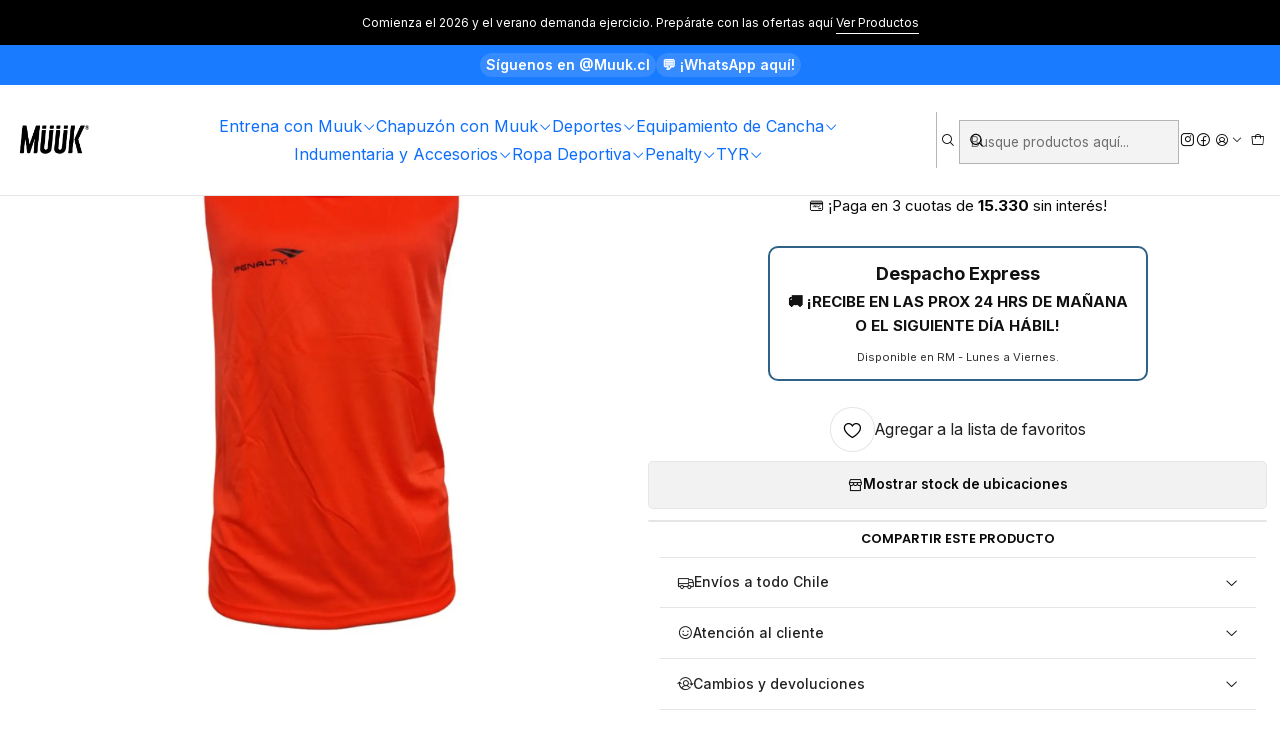

--- FILE ---
content_type: text/html; charset=utf-8
request_url: https://www.muuk.cl/pack-10-unds-peto-penalty-matis-naranjo
body_size: 47306
content:






<!doctype html>

<html class="no-js" lang="es-CL" xmlns="http://www.w3.org/1999/xhtml">
  <head>
    

    <meta charset="UTF-8">
    <meta name="viewport" content="width=device-width, initial-scale=1.0">
    <title>Pack 10 Unds Peto Penalty Matis Naranjo</title>
    <meta name="description" content="El Peto Matis de Penalty, creado con un borde limpio en el cuello y los hombros, lo que lo hace cómodo de usar y bastante atractivo.Ideal para identificar equipos en todo tipo de deportes que sea requerido.Material 100% Polyester de alta calidad.Ideal para su uso en contacto con la piel.Disponibles en 3 colores Azul, naranjo y verdeTallas Dispon...">
    <meta name="robots" content="follow, all">

    <link rel="preconnect" href="https://images.jumpseller.com">
    <link rel="preconnect" href="https://cdnx.jumpseller.com">
    <link rel="preconnect" href="https://assets.jumpseller.com">
    <link rel="preconnect" href="https://files.jumpseller.com">
    <link rel="preconnect" href="https://fonts.googleapis.com">
    <link rel="preconnect" href="https://fonts.gstatic.com" crossorigin>

    

<!-- Facebook Meta tags for Product -->
<meta property="fb:app_id" content="283643215104248">

    <meta property="og:id" content="18128487">
    <meta property="og:title" content="Pack 10 Unds Peto Penalty Matis Naranjo ">
    <meta property="og:type" content="product">
    
      
        <meta property="og:image" content="https://cdnx.jumpseller.com/muuk/image/32205410/open-uri20221028-4304-1gtbw9r.jpg?1734134671">
      

    

    
      <meta property="og:brand" content="Penalty">
    

    <meta property="product:is_product_shareable" content="1">

    
      <meta property="product:original_price:amount" content="45990.0">
      <meta property="product:price:amount" content="45990.0">
      
        <meta property="product:availability" content="oos">
      
    

    <meta property="product:original_price:currency" content="CLP">
    <meta property="product:price:currency" content="CLP">
  

<meta property="og:description" content="El Peto Matis de Penalty, creado con un borde limpio en el cuello y los hombros, lo que lo hace cómodo de usar y bastante atractivo.Ideal para identificar equipos en todo tipo de deportes que sea requerido.Material 100% Polyester de alta calidad.Ideal para su uso en contacto con la piel.Disponibles en 3 colores Azul, naranjo y verdeTallas Dispon...">
<meta property="og:url" content="https://www.muuk.cl/pack-10-unds-peto-penalty-matis-naranjo">
<meta property="og:site_name" content="MÜÜK">
<meta name="twitter:card" content="summary">


  <meta property="og:locale" content="es_CL">



    
      <link rel="alternate"  href="https://www.muuk.cl/pack-10-unds-peto-penalty-matis-naranjo">
    

    <link rel="canonical" href="https://www.muuk.cl/pack-10-unds-peto-penalty-matis-naranjo">

    
    <link rel="apple-touch-icon" type="image/x-icon" href="https://cdnx.jumpseller.com/muuk/image/28250487/resize/57/57?1665080650" sizes="57x57">
    <link rel="apple-touch-icon" type="image/x-icon" href="https://cdnx.jumpseller.com/muuk/image/28250487/resize/60/60?1665080650" sizes="60x60">
    <link rel="apple-touch-icon" type="image/x-icon" href="https://cdnx.jumpseller.com/muuk/image/28250487/resize/72/72?1665080650" sizes="72x72">
    <link rel="apple-touch-icon" type="image/x-icon" href="https://cdnx.jumpseller.com/muuk/image/28250487/resize/76/76?1665080650" sizes="76x76">
    <link rel="apple-touch-icon" type="image/x-icon" href="https://cdnx.jumpseller.com/muuk/image/28250487/resize/114/114?1665080650" sizes="114x114">
    <link rel="apple-touch-icon" type="image/x-icon" href="https://cdnx.jumpseller.com/muuk/image/28250487/resize/120/120?1665080650" sizes="120x120">
    <link rel="apple-touch-icon" type="image/x-icon" href="https://cdnx.jumpseller.com/muuk/image/28250487/resize/144/144?1665080650" sizes="144x144">
    <link rel="apple-touch-icon" type="image/x-icon" href="https://cdnx.jumpseller.com/muuk/image/28250487/resize/152/152?1665080650" sizes="152x152">

    <link rel="icon" type="image/png" href="https://cdnx.jumpseller.com/muuk/image/28250487/resize/196/196?1665080650" sizes="196x196">
    <link rel="icon" type="image/png" href="https://cdnx.jumpseller.com/muuk/image/28250487/resize/160/160?1665080650" sizes="160x160">
    <link rel="icon" type="image/png" href="https://cdnx.jumpseller.com/muuk/image/28250487/resize/96/96?1665080650" sizes="96x96">
    <link rel="icon" type="image/png" href="https://cdnx.jumpseller.com/muuk/image/28250487/resize/32/32?1665080650" sizes="32x32">
    <link rel="icon" type="image/png" href="https://cdnx.jumpseller.com/muuk/image/28250487/resize/16/16?1665080650" sizes="16x16">

  <meta name="msapplication-TileColor" content="#95b200">
  <meta name="theme-color" content="#ffffff">



    <!-- jQuery -->
    <script src="https://cdnjs.cloudflare.com/ajax/libs/jquery/3.7.1/jquery.min.js" integrity="sha384-1H217gwSVyLSIfaLxHbE7dRb3v4mYCKbpQvzx0cegeju1MVsGrX5xXxAvs/HgeFs" crossorigin="anonymous" defer></script>

    <!-- Bootstrap -->
    <link rel="stylesheet" href="https://cdn.jsdelivr.net/npm/bootstrap@5.3.3/dist/css/bootstrap.min.css" integrity="sha384-QWTKZyjpPEjISv5WaRU9OFeRpok6YctnYmDr5pNlyT2bRjXh0JMhjY6hW+ALEwIH" crossorigin="anonymous" >

    <!-- Youtube-Background -->
    <script src="https://unpkg.com/youtube-background@1.1.8/jquery.youtube-background.min.js" integrity="sha384-/YXvVTPXDERZ0NZwmcXGCk5XwLkUALrlDB/GCXAmBu1WzubZeTTJDQBPlLD5JMKT" crossorigin="anonymous" defer></script>

    
      <!-- Autocomplete search -->
      <script src="https://cdn.jsdelivr.net/npm/@algolia/autocomplete-js@1.16.0/dist/umd/index.production.min.js" integrity="sha384-fZZuusWZz3FhxzgaN0ZQmDKF5cZW+HP+L8BHTjUi16SY5rRdPc75fmH2rB0Y5Xlz" crossorigin="anonymous" defer></script>
      <script src="//assets.jumpseller.com/public/autocomplete/jumpseller-autocomplete@1.0.0.min.js" data-suggest-categories="false" defer></script>
    

    
      <!-- Swiper -->
      <link rel="stylesheet" href="https://cdn.jsdelivr.net/npm/swiper@11.2.7/swiper-bundle.min.css" integrity="sha384-BcvoXlBGZGOz275v0qWNyMLPkNeRLVmehEWtJzEAPL2fzOThyIiV5fhg1uAM20/B" crossorigin="anonymous" >
      <script src="https://cdn.jsdelivr.net/npm/swiper@11.2.7/swiper-bundle.min.js" integrity="sha384-hxqIvJQNSO0jsMWIgfNvs1+zhywbaDMqS9H+bHRTE7C/3RNfuSZpqhbK1dsJzhZs" crossorigin="anonymous" defer></script>
    

    <script type="application/ld+json">
  [
    {
      "@context": "https://schema.org",
      "@type": "BreadcrumbList",
      "itemListElement": [
        
          {
          "@type": "ListItem",
          "position": 1,
          "item": {
          "name": "Inicio",
          "@id": "/"
          }
          }
          ,
        
          {
          "@type": "ListItem",
          "position": 2,
          "item": {
          "name": "Ropa Deportiva",
          "@id": "/ropa-deportiva"
          }
          }
          ,
        
          {
          "@type": "ListItem",
          "position": 3,
          "item": {
          "name": "Mujer",
          "@id": "/mujer"
          }
          }
          ,
        
          {
          "@type": "ListItem",
          "position": 4,
          "item": {
          "name": "Uniformes",
          "@id": "/mujer/uniformes"
          }
          }
          ,
        
          {
          "@type": "ListItem",
          "position": 5,
          "item": {
          "name": "Petos Deportivos",
          "@id": "/mujer/uniformes/petos-deportivos"
          }
          }
          ,
        
          {
          "@type": "ListItem",
          "position": 6,
          "item": {
          "name": "Pack 10 Unds Peto Penalty Matis Naranjo "
          }
          }
          
        
      ]
    },
    {
      "@context": "https://schema.org/"
      ,
        "@type": "Product",
        "name": "Pack 10 Unds Peto Penalty Matis Naranjo ",
        "url": "https://www.muuk.cl/pack-10-unds-peto-penalty-matis-naranjo",
        "itemCondition": "https://schema.org/NewCondition",
        
        "image": "https://cdnx.jumpseller.com/muuk/image/32205410/open-uri20221028-4304-1gtbw9r.jpg?1734134671",
        
        "description": "El Peto Matis de Penalty, creado con un borde limpio en el cuello y los hombros, lo que lo hace c&amp;oacute;modo de usar y bastante atractivo.Ideal para identificar equipos en todo tipo de deportes que sea requerido.Material 100% Polyester de alta calidad.Ideal para su uso en contacto con la piel.Disponibles en 3 colores Azul, naranjo y verdeTallas DisponiblesAdulto (70 x 55 cm)&amp;nbsp;Juvenil (57 x 43 cm)Infantil (50x 40 cm)&amp;nbsp;&amp;nbsp;",
        
        "brand": {
          "@type": "Brand",
          "name": "Penalty"
        },
        
        
        
          "category": "Penalty",
        
        "offers": {
          
            "@type": "Offer",
            "itemCondition": "https://schema.org/NewCondition",
            
            "availability": "https://schema.org/OutOfStock",
            
            
              
            
            "price": "45990.0",
          
          "priceCurrency": "CLP",
          "seller": {
            "@type": "Organization",
            "name": "MÜÜK"
          },
          "url": "https://www.muuk.cl/pack-10-unds-peto-penalty-matis-naranjo",
          "shippingDetails": [
            {
            "@type": "OfferShippingDetails",
            "shippingDestination": [
            
            {
              "@type": "DefinedRegion",
              "addressCountry": "CL"
            }
            ]
            }
          ]
        }
      
    }
  ]
</script>


    <style type="text/css" data-js-stylesheet="layout">
      
      
      
      

      
      
      
        
          @import url('https://fonts.googleapis.com/css2?family=Poppins:ital,wght@0,100;0,200;0,300;0,400;0,500;0,600;0,700;0,800;1,100;1,200;1,300;1,400;1,500;1,600;1,700;1,800&display=swap');
        
      
        
          @import url('https://fonts.googleapis.com/css2?family=Inter:ital,wght@0,100;0,200;0,300;0,400;0,500;0,600;0,700;0,800;1,100;1,200;1,300;1,400;1,500;1,600;1,700;1,800&display=swap');
        
      

      @import url('https://unpkg.com/@phosphor-icons/web@2.1.1/src/regular/style.css');
      

      :root {
        --theme-icon-style: var(--icon-style-regular);
        --font-main: Poppins, sans-serif;
        --font-secondary: Inter, sans-serif;
        --font-store-name: Poppins, sans-serif;
        --font-buttons: Inter, sans-serif;
        --font-base-size: 15px;
        
          --title-size-desktop: var(--title-size-extra-large-desktop);
          --title-size-mobile: var(--title-size-extra-large-mobile);
        
        --title-weight: 700;
        --title-spacing: 0px;
        --title-text-transform: uppercase;
        
          --description-size-desktop: var(--description-size-medium-desktop);
          --description-size-mobile: var(--description-size-medium-mobile);
        
        --subtitle-size-desktop-number: 0.4;
        --subtitle-size-mobile-number: 0.3;
        
          --subtitle-size-desktop: calc(var(--title-size-desktop) * var(--subtitle-size-desktop-number));
          --subtitle-size-mobile: calc(var(--title-size-mobile) * var(--subtitle-size-mobile-number));
        
        --subtitle-weight: 400;
        --subtitle-spacing: 0px;
        --subtitle-text-transform: uppercase;
        --store-name-size-desktop: var(--store-name-desktop-large);
        --store-name-size-mobile: var(--store-name-mobile-large);
        --store-name-weight: 400;

        
            --radius-style: 5px;
            --radius-style-adapt: var(--radius-style);
            --radius-style-inner: calc(var(--radius-style) * 0.5);
            
              --pb-radius-style: var(--radius-style);
              --pb-radius-style-inner: var(--radius-style-inner);
            
            
              --article-block-radius-style: var(--radius-style);
              --article-block-radius-style-adapt: var(--radius-style-adapt);
            
          

        
            --button-style: 0px;
          
        --button-transform: uppercase;

        
          --theme-section-padding: var(--theme-section-padding-medium);
          --theme-block-padding: var(--theme-block-padding-medium);
          --section-content-margin: calc(-1 * var(--theme-block-padding));
          --section-content-padding: var(--theme-block-padding);
          --theme-block-wrapper-gap: calc(var(--theme-block-padding) * 2);
        
        --theme-block-padding-inner: calc(var(--font-base-size) * 0.75);

        --theme-border-style: solid;
        --theme-border-thickness: 1px;
        --theme-button-hover-size: 2px;

        --button-font-size-desktop: 12px;
        --button-font-size-mobile: 10px;

        --theme-heading-underline-thickness-desktop: 2px;
        --theme-heading-underline-thickness-mobile: 2px;
        --theme-heading-underline-width-desktop: 130px;
        --theme-heading-underline-width-mobile: 130px;

        --cart-header-logo-height-desktop: 100px;
        --cart-header-logo-height-mobile: 100px;

        
            --pb-padding: calc(var(--font-base-size) * 0.625);
          
        --pb-alignment: center;
        
          --pb-font-size-desktop: calc(var(--font-base-size) * 1);
          --pb-font-size-mobile: calc(var(--font-base-size) * 1);
        
        --pb-name-weight: 500;
        --pb-name-spacing: 0px;
        --pb-name-text-transform: initial;
        
          --pb-labels-font-size-desktop: calc(var(--font-base-size) * 0.7);
          --pb-labels-font-size-mobile: calc(var(--font-base-size) * 0.7);
        
        --pb-color-label-status-bg: #FFFFFF;
        --pb-color-label-status-text: #000000;
        --pb-color-label-status-border: rgba(0, 0, 0, 0.1);
        --pb-color-label-new-bg: #F0FF1C;
        --pb-color-label-new-text: #FFFFFF;
        --pb-image-dimension: var(--aspect-ratio-square);
        
            --pb-colors-style-outer: 20px;
            --pb-colors-style-inner: 20px;
          
        
          --pb-colors-size-desktop: 20px;
          --pb-colors-size-mobile: 16px;
        
        
          --pb-actions-font-size-desktop: calc(var(--pb-font-size-desktop) * 2.5);
          --pb-actions-font-size-mobile: calc(var(--pb-font-size-mobile) * 2);
        
        --pb-card-border-opacity: 0.1;

        
            --article-block-content-padding: calc(var(--font-base-size) * 0.625);
          
        
          --article-block-font-size-desktop: calc(var(--font-base-size) * 1.3125);
          --article-block-font-size-mobile: calc(var(--font-base-size) * 1.125);
          --article-block-line-height: var(--font-base-line-height);
          --article-block-line-height-excerpt: calc(var(--article-block-line-height) * 0.8);
        
        --article-block-title-weight: 400;
        --article-block-title-spacing: 0px;
        --article-block-title-transform: initial;
        --article-block-border-opacity: 0.1;

        --store-whatsapp-spacing: 1rem;
        --store-whatsapp-color-icon: #FFFFFF;
        --store-whatsapp-color-bg: #25D366;
        --store-whatsapp-color-bg-hover: #128C7E;
        --store-whatsapp-color-message-text: #000000;
        --store-whatsapp-color-message-bg: #FFFFFF;
        --store-whatsapp-color-message-shadow: rgba(0, 0, 0, 0.2);

        --av-popup-color-bg: #FFFFFF;
        --av-popup-color-text: #222222;
        --av-popup-color-button-accept-bg: #329B4F;
        --av-popup-color-button-accept-text: #FFFFFF;
        --av-popup-color-button-reject-bg: #DC2D13;
        --av-popup-color-button-reject-text: #FFFFFF;

        --breadcrumbs-margin-top: 8px;
        --breadcrumbs-margin-bottom: 8px;
        --breadcrumbs-alignment-desktop: start;
        --breadcrumbs-alignment-mobile: center;

        --color-discount: #D2040F;
        --color-discount-text: #FFFFFF;
        --color-ratings: #FF9F1C;
        --color-additional-icon: #000000;
        --color-additional-icon-active: #ED0914;
        --color-additional-background: #FFFFFF;
        --color-additional-border: rgba(0, 0, 0, 0.1);

        --carousel-nav-size: 20px;

        --theme-pb-image-transition: var(--theme-image-overlap);
        --theme-pb-image-transition-hover: var(--theme-image-overlap-hover);
      }

      
      .product-block,
      [data-bundle-color="default"] {
        --color-background: #FFFFFF;
        --color-background-contrast: #222222;
        --color-background-contrast-op05: rgba(34, 34, 34, 0.05);
        --color-background-contrast-op3: rgba(34, 34, 34, 0.3);
        --color-background-contrast-op7: rgba(34, 34, 34, 0.7);
        --color-background-op0: rgba(255, 255, 255, 0.0);
        --color-main: #090909;
        --color-main-op05: rgba(9, 9, 9, 0.05);
        --color-main-op1: rgba(9, 9, 9, 0.1);
        --color-main-op2: rgba(9, 9, 9, 0.2);
        --color-main-op3: rgba(9, 9, 9, 0.3);
        --color-main-op5: rgba(9, 9, 9, 0.5);
        --color-main-op7: rgba(9, 9, 9, 0.7);
        --color-secondary: #222222;
        --color-secondary-op05: rgba(34, 34, 34, 0.05);
        --color-secondary-op1: rgba(34, 34, 34, 0.1);
        --color-secondary-op3: rgba(34, 34, 34, 0.3);
        --color-secondary-op7: rgba(34, 34, 34, 0.7);
        --color-links: #ED0914;
        --color-links-hover: #090909;
        --color-links-badge-hover: #f61924;
        --color-links-contrast: #FFFFFF;
        --color-button-main-bg: #000000;
        --color-button-main-bg-hover: #202020;
        --color-button-main-text: #FFFFFF;
        --color-button-secondary-bg: #128C7E;
        --color-button-secondary-bg-hover: #19c4b1;
        --color-button-secondary-text: #FFFFFF;
        --color-border: var(--color-main-op1);
        --color-selection-text: #FFFFFF;
        --color-overlay: #FFFFFF;

        color: var(--color-main);
        background: var(--color-background);
      }
      
      
      [data-bundle-color="system-1"] {
        --color-background: #000000;
        --color-background-contrast: #FFFFFF;
        --color-background-contrast-op05: rgba(255, 255, 255, 0.05);
        --color-background-contrast-op3: rgba(255, 255, 255, 0.3);
        --color-background-contrast-op7: rgba(255, 255, 255, 0.7);
        --color-background-op0: rgba(0, 0, 0, 0.0);
        --color-main: #FFFFFF;
        --color-main-op05: rgba(255, 255, 255, 0.05);
        --color-main-op1: rgba(255, 255, 255, 0.1);
        --color-main-op2: rgba(255, 255, 255, 0.2);
        --color-main-op3: rgba(255, 255, 255, 0.3);
        --color-main-op5: rgba(255, 255, 255, 0.5);
        --color-main-op7: rgba(255, 255, 255, 0.7);
        --color-secondary: #FFFFFF;
        --color-secondary-op05: rgba(255, 255, 255, 0.05);
        --color-secondary-op1: rgba(255, 255, 255, 0.1);
        --color-secondary-op3: rgba(255, 255, 255, 0.3);
        --color-secondary-op7: rgba(255, 255, 255, 0.7);
        --color-links: #FFFFFF;
        --color-links-hover: #FFFFFF;
        --color-links-badge-hover: #ffffff;
        --color-links-contrast: #222222;
        --color-button-main-bg: #F6191D;
        --color-button-main-bg-hover: #f85659;
        --color-button-main-text: #FFFFFF;
        --color-button-secondary-bg: #FFFFFF;
        --color-button-secondary-bg-hover: #ffffff;
        --color-button-secondary-text: #1431FF;
        --color-border: var(--color-main-op1);
        --color-selection-text: #222222;
        --color-overlay: #000000;

        color: var(--color-main);
        background: var(--color-background);
      }
      
      
      [data-bundle-color="system-2"] {
        --color-background: rgba(246,201,221,0.32);
        --color-background-contrast: #222222;
        --color-background-contrast-op05: rgba(34, 34, 34, 0.05);
        --color-background-contrast-op3: rgba(34, 34, 34, 0.3);
        --color-background-contrast-op7: rgba(34, 34, 34, 0.7);
        --color-background-op0: rgba(246, 201, 221, 0.0);
        --color-main: #090909;
        --color-main-op05: rgba(9, 9, 9, 0.05);
        --color-main-op1: rgba(9, 9, 9, 0.1);
        --color-main-op2: rgba(9, 9, 9, 0.2);
        --color-main-op3: rgba(9, 9, 9, 0.3);
        --color-main-op5: rgba(9, 9, 9, 0.5);
        --color-main-op7: rgba(9, 9, 9, 0.7);
        --color-secondary: #191919;
        --color-secondary-op05: rgba(25, 25, 25, 0.05);
        --color-secondary-op1: rgba(25, 25, 25, 0.1);
        --color-secondary-op3: rgba(25, 25, 25, 0.3);
        --color-secondary-op7: rgba(25, 25, 25, 0.7);
        --color-links: #ED0914;
        --color-links-hover: #090909;
        --color-links-badge-hover: #f61924;
        --color-links-contrast: #FFFFFF;
        --color-button-main-bg: #1431FF;
        --color-button-main-bg-hover: #5469ff;
        --color-button-main-text: #FFFFFF;
        --color-button-secondary-bg: #128C7E;
        --color-button-secondary-bg-hover: #19c4b1;
        --color-button-secondary-text: #FFFFFF;
        --color-border: var(--color-main-op1);
        --color-selection-text: #FFFFFF;
        --color-overlay: rgba(246,201,221,0.32);

        color: var(--color-main);
        background: var(--color-background);
      }
      
      
      [data-bundle-color="system-3"] {
        --color-background: #FFFFFF;
        --color-background-contrast: #222222;
        --color-background-contrast-op05: rgba(34, 34, 34, 0.05);
        --color-background-contrast-op3: rgba(34, 34, 34, 0.3);
        --color-background-contrast-op7: rgba(34, 34, 34, 0.7);
        --color-background-op0: rgba(255, 255, 255, 0.0);
        --color-main: #090909;
        --color-main-op05: rgba(9, 9, 9, 0.05);
        --color-main-op1: rgba(9, 9, 9, 0.1);
        --color-main-op2: rgba(9, 9, 9, 0.2);
        --color-main-op3: rgba(9, 9, 9, 0.3);
        --color-main-op5: rgba(9, 9, 9, 0.5);
        --color-main-op7: rgba(9, 9, 9, 0.7);
        --color-secondary: #222222;
        --color-secondary-op05: rgba(34, 34, 34, 0.05);
        --color-secondary-op1: rgba(34, 34, 34, 0.1);
        --color-secondary-op3: rgba(34, 34, 34, 0.3);
        --color-secondary-op7: rgba(34, 34, 34, 0.7);
        --color-links: #3145CB;
        --color-links-hover: #090909;
        --color-links-badge-hover: #4456d2;
        --color-links-contrast: #FFFFFF;
        --color-button-main-bg: #3145CB;
        --color-button-main-bg-hover: #6372d9;
        --color-button-main-text: #FFFFFF;
        --color-button-secondary-bg: #08A4BD;
        --color-button-secondary-bg-hover: #10d5f5;
        --color-button-secondary-text: #FFFFFF;
        --color-border: var(--color-main-op1);
        --color-selection-text: #FFFFFF;
        --color-overlay: #FFFFFF;

        color: var(--color-main);
        background: var(--color-background);
      }
      
      
      [data-bundle-color="system-4"] {
        --color-background: #FFFFFF;
        --color-background-contrast: #222222;
        --color-background-contrast-op05: rgba(34, 34, 34, 0.05);
        --color-background-contrast-op3: rgba(34, 34, 34, 0.3);
        --color-background-contrast-op7: rgba(34, 34, 34, 0.7);
        --color-background-op0: rgba(255, 255, 255, 0.0);
        --color-main: #090909;
        --color-main-op05: rgba(9, 9, 9, 0.05);
        --color-main-op1: rgba(9, 9, 9, 0.1);
        --color-main-op2: rgba(9, 9, 9, 0.2);
        --color-main-op3: rgba(9, 9, 9, 0.3);
        --color-main-op5: rgba(9, 9, 9, 0.5);
        --color-main-op7: rgba(9, 9, 9, 0.7);
        --color-secondary: #222222;
        --color-secondary-op05: rgba(34, 34, 34, 0.05);
        --color-secondary-op1: rgba(34, 34, 34, 0.1);
        --color-secondary-op3: rgba(34, 34, 34, 0.3);
        --color-secondary-op7: rgba(34, 34, 34, 0.7);
        --color-links: #3145CB;
        --color-links-hover: #090909;
        --color-links-badge-hover: #4456d2;
        --color-links-contrast: #FFFFFF;
        --color-button-main-bg: #3145CB;
        --color-button-main-bg-hover: #6372d9;
        --color-button-main-text: #FFFFFF;
        --color-button-secondary-bg: #08A4BD;
        --color-button-secondary-bg-hover: #10d5f5;
        --color-button-secondary-text: #FFFFFF;
        --color-border: var(--color-main-op1);
        --color-selection-text: #FFFFFF;
        --color-overlay: #FFFFFF;

        color: var(--color-main);
        background: var(--color-background);
      }
      
      
      [data-bundle-color="bundle-09e5261d5d2878"] {
        --color-background: #FFFFFF;
        --color-background-contrast: #222222;
        --color-background-contrast-op05: rgba(34, 34, 34, 0.05);
        --color-background-contrast-op3: rgba(34, 34, 34, 0.3);
        --color-background-contrast-op7: rgba(34, 34, 34, 0.7);
        --color-background-op0: rgba(255, 255, 255, 0.0);
        --color-main: #F9F9F9;
        --color-main-op05: rgba(249, 249, 249, 0.05);
        --color-main-op1: rgba(249, 249, 249, 0.1);
        --color-main-op2: rgba(249, 249, 249, 0.2);
        --color-main-op3: rgba(249, 249, 249, 0.3);
        --color-main-op5: rgba(249, 249, 249, 0.5);
        --color-main-op7: rgba(249, 249, 249, 0.7);
        --color-secondary: #FFFFFF;
        --color-secondary-op05: rgba(255, 255, 255, 0.05);
        --color-secondary-op1: rgba(255, 255, 255, 0.1);
        --color-secondary-op3: rgba(255, 255, 255, 0.3);
        --color-secondary-op7: rgba(255, 255, 255, 0.7);
        --color-links: #ED0914;
        --color-links-hover: #F9F9F9;
        --color-links-badge-hover: #f61924;
        --color-links-contrast: #FFFFFF;
        --color-button-main-bg: #000000;
        --color-button-main-bg-hover: #202020;
        --color-button-main-text: #FFFFFF;
        --color-button-secondary-bg: #128C7E;
        --color-button-secondary-bg-hover: #19c4b1;
        --color-button-secondary-text: #FFFFFF;
        --color-border: var(--color-main-op1);
        --color-selection-text: #222222;
        --color-overlay: #FFFFFF;

        color: var(--color-main);
        background: var(--color-background);
      }
      
      
      [data-bundle-color="bundle-704a18118c45c"] {
        --color-background: #FFFFFF;
        --color-background-contrast: #222222;
        --color-background-contrast-op05: rgba(34, 34, 34, 0.05);
        --color-background-contrast-op3: rgba(34, 34, 34, 0.3);
        --color-background-contrast-op7: rgba(34, 34, 34, 0.7);
        --color-background-op0: rgba(255, 255, 255, 0.0);
        --color-main: #FFFFFF;
        --color-main-op05: rgba(255, 255, 255, 0.05);
        --color-main-op1: rgba(255, 255, 255, 0.1);
        --color-main-op2: rgba(255, 255, 255, 0.2);
        --color-main-op3: rgba(255, 255, 255, 0.3);
        --color-main-op5: rgba(255, 255, 255, 0.5);
        --color-main-op7: rgba(255, 255, 255, 0.7);
        --color-secondary: #FFFFFF;
        --color-secondary-op05: rgba(255, 255, 255, 0.05);
        --color-secondary-op1: rgba(255, 255, 255, 0.1);
        --color-secondary-op3: rgba(255, 255, 255, 0.3);
        --color-secondary-op7: rgba(255, 255, 255, 0.7);
        --color-links: #ED0914;
        --color-links-hover: #FFFFFF;
        --color-links-badge-hover: #f61924;
        --color-links-contrast: #FFFFFF;
        --color-button-main-bg: #FFFFFF;
        --color-button-main-bg-hover: #ffffff;
        --color-button-main-text: #222222;
        --color-button-secondary-bg: #128C7E;
        --color-button-secondary-bg-hover: #19c4b1;
        --color-button-secondary-text: #FFFFFF;
        --color-border: var(--color-main-op1);
        --color-selection-text: #222222;
        --color-overlay: #FFFFFF;

        color: var(--color-main);
        background: var(--color-background);
      }
      
      
      [data-bundle-color="bundle-4b44e12baa2fd"] {
        --color-background: #FFFFFF;
        --color-background-contrast: #222222;
        --color-background-contrast-op05: rgba(34, 34, 34, 0.05);
        --color-background-contrast-op3: rgba(34, 34, 34, 0.3);
        --color-background-contrast-op7: rgba(34, 34, 34, 0.7);
        --color-background-op0: rgba(255, 255, 255, 0.0);
        --color-main: #F9F9F9;
        --color-main-op05: rgba(249, 249, 249, 0.05);
        --color-main-op1: rgba(249, 249, 249, 0.1);
        --color-main-op2: rgba(249, 249, 249, 0.2);
        --color-main-op3: rgba(249, 249, 249, 0.3);
        --color-main-op5: rgba(249, 249, 249, 0.5);
        --color-main-op7: rgba(249, 249, 249, 0.7);
        --color-secondary: #FFFFFF;
        --color-secondary-op05: rgba(255, 255, 255, 0.05);
        --color-secondary-op1: rgba(255, 255, 255, 0.1);
        --color-secondary-op3: rgba(255, 255, 255, 0.3);
        --color-secondary-op7: rgba(255, 255, 255, 0.7);
        --color-links: #ED0914;
        --color-links-hover: #F9F9F9;
        --color-links-badge-hover: #f61924;
        --color-links-contrast: #FFFFFF;
        --color-button-main-bg: #FFFFFF;
        --color-button-main-bg-hover: #ffffff;
        --color-button-main-text: #222222;
        --color-button-secondary-bg: #128C7E;
        --color-button-secondary-bg-hover: #19c4b1;
        --color-button-secondary-text: #FFFFFF;
        --color-border: var(--color-main-op1);
        --color-selection-text: #222222;
        --color-overlay: #FFFFFF;

        color: var(--color-main);
        background: var(--color-background);
      }
      
      
      [data-bundle-color="bundle-92a35deb80bdf"] {
        --color-background: #000000;
        --color-background-contrast: #FFFFFF;
        --color-background-contrast-op05: rgba(255, 255, 255, 0.05);
        --color-background-contrast-op3: rgba(255, 255, 255, 0.3);
        --color-background-contrast-op7: rgba(255, 255, 255, 0.7);
        --color-background-op0: rgba(0, 0, 0, 0.0);
        --color-main: #000000;
        --color-main-op05: rgba(0, 0, 0, 0.05);
        --color-main-op1: rgba(0, 0, 0, 0.1);
        --color-main-op2: rgba(0, 0, 0, 0.2);
        --color-main-op3: rgba(0, 0, 0, 0.3);
        --color-main-op5: rgba(0, 0, 0, 0.5);
        --color-main-op7: rgba(0, 0, 0, 0.7);
        --color-secondary: #000000;
        --color-secondary-op05: rgba(0, 0, 0, 0.05);
        --color-secondary-op1: rgba(0, 0, 0, 0.1);
        --color-secondary-op3: rgba(0, 0, 0, 0.3);
        --color-secondary-op7: rgba(0, 0, 0, 0.7);
        --color-links: #FFFFFF;
        --color-links-hover: #000000;
        --color-links-badge-hover: #ffffff;
        --color-links-contrast: #222222;
        --color-button-main-bg: #000000;
        --color-button-main-bg-hover: #202020;
        --color-button-main-text: #FFFFFF;
        --color-button-secondary-bg: #FFFFFF;
        --color-button-secondary-bg-hover: #ffffff;
        --color-button-secondary-text: #1431FF;
        --color-border: var(--color-main-op1);
        --color-selection-text: #FFFFFF;
        --color-overlay: #000000;

        color: var(--color-main);
        background: var(--color-background);
      }
      

      

      .product-block__labels,
      .product-block__labels > .d-flex {
        align-items: end;
      }

      
          .product-block__label--status,
          .product-block__label--new {
            border-radius: 0px;
          }
        

      
        .product-block:has(.product-block__extras) .product-block__extras {
          left: 0;
        }

        @media only screen and (max-width: 575px) {
          .product-block:has(.product-block__extras) .product-block__extras > * {
            left: calc(var(--pb-padding) * 2.5);
          }
        }

        @media only screen and (min-width: 576px) {
          .product-block:has(.product-block__extras) .product-block__extras > * {
            left: calc(var(--pb-padding) * 3);
          }
        }
      

      

      

      
      .product-stock[data-label="available"] {
        display: none !important;
      }
      

      
      .product-stock__text-exact {
        display: none !important;
      }
      

      

      
      #buy-now-button:disabled {
        display: block !important;
        visibility: hidden !important;
      }

      @media screen and (max-width: 768px) {
        #buy-now-button:disabled {
          display: none !important;
        }
      }
      

      

      
        

        
            .product-block__label--discount {
              flex-direction: row;
              gap: calc(var(--pb-padding) * 0.25);
            }
          
      

      

      

      
        .button--style:before {
          display: none;
        }
      

      

      

      

      

      

      

      

      

      

      
          .article-categories > .article-categories__link {
            gap: 0;
          }
          .article-categories__icon::before {
            font-family: var(--icon-style-regular);
            content: "\e2a2";
          }
        

      
    </style>

    <link rel="stylesheet" href="https://assets.jumpseller.com/store/muuk/themes/904392/app.min.css?1769356674">
    
    
    
    
      <link rel="stylesheet" href="https://cdnjs.cloudflare.com/ajax/libs/aos/2.3.4/aos.css" integrity="sha512-1cK78a1o+ht2JcaW6g8OXYwqpev9+6GqOkz9xmBN9iUUhIndKtxwILGWYOSibOKjLsEdjyjZvYDq/cZwNeak0w==" crossorigin="anonymous" rel="preload" as="style" onload="this.onload=null;this.rel=&#39;stylesheet&#39;">
      <noscript><link rel="stylesheet" href="https://cdnjs.cloudflare.com/ajax/libs/aos/2.3.4/aos.css" integrity="sha512-1cK78a1o+ht2JcaW6g8OXYwqpev9+6GqOkz9xmBN9iUUhIndKtxwILGWYOSibOKjLsEdjyjZvYDq/cZwNeak0w==" crossorigin="anonymous" ></noscript>
    

    






































<script type="application/json" id="theme-data">
  {
    "is_preview": false,
    "template": "product",
    "cart": {
      "url": "/cart",
      "debounce": 50
    },
    "language": "cl",
    "order": {
      "totalOutstanding": 0.0,
      "productsCount": 0,
      "checkoutUrl": "https://www.muuk.cl/v2/checkout/vertical/",
      "url": "/cart",
      "remainingForFreeShippingMessage": "",
      "minimumPurchase": {
        "conditionType": "",
        "conditionValue": 0
      }
    },
    "currency_code": "CLP",
    "translations": {
      "active_price": "Precio por unidad",
      "added_singular": "1 unidad de %{name} ha sido agregada.",
      "added_qty_plural": "%{qty} unidades de %{name} fueron agregadas.",
      "added_to_cart": "agregado al carro",
      "add_to_cart": "Agregar al Carro",
      "added_to_wishlist": "%{name} se agregó a tu lista de favoritos",
      "available_in_stock": "Disponible en stock",
      "buy": "Comprar",
      "buy_now": "Comprar ahora",
      "buy_now_not_allowed": "No puedes comprar ahora con la cantidad actual elegida.",
      "check_this": "Mira esto:",
      "contact_us": "Contáctanos",
      "continue_shopping": "Seguir comprando",
      "copy_to_clipboard": "Copiar al portapapeles",
      "counter_text_weeks": "semanas",
      "counter_text_days": "días",
      "counter_text_hours": "horas",
      "counter_text_minutes": "minutos",
      "counter_text_seconds": "segundos",
      "customer_register_back_link_url": "/customer/login",
      "customer_register_back_link_text": "¿Ya tienes una cuenta? Puedes ingresar aquí.",
      "discount_off": "Descuento (%)",
      "discount_message": "Esta promoción es válida desde %{date_begins} hasta %{date_expires}",
      "error_adding_to_cart": "Error al añadir al carrito",
      "error_updating_to_cart": "Error al actualizar el carrito",
      "error_adding_to_wishlist": "Error al añadir a la lista de favoritos",
      "error_removing_from_wishlist": "Error al eliminar de la lista de deseos",
      "files_too_large": "La suma del tamaño de los archivos seleccionados debe ser inferior a 10MB.",
      "fill_country_region_shipping": "Por favor ingresa el país y región para calcular los costos de envío.",
      "go_to": "Ir a",
      "go_to_cart": "Ir al carro",
      "low_stock_basic": "Stock bajo",
      "low_stock_limited": "Date prisa, quedan pocas unidades",
      "low_stock_alert": "Date prisa, ya casi se agota",
      "low_stock_basic_exact": "Quedan %{qty} unidades",
      "low_stock_limited_exact": "Date prisa, solo quedan %{qty} unidades",
      "low_stock_alert_exact": "Date prisa, solo quedan %{qty} en stock",
      "minimum_quantity": "Cantidad mínima",
      "more_info": "Me gustaría saber más sobre este producto.",
      "newsletter_message_success": "Registrado con éxito",
      "newsletter_message_error": "Error al registrarse, por favor intenta nuevamente más tarde.",
      "newsletter_message_success_captcha": "Éxito en el captcha",
      "newsletter_message_error_captcha": "Error en captcha",
      "newsletter_text_placeholder": "email@dominio.com",
      "newsletter_text_button": "Suscríbete",
      "notify_me_when_available": "Notificarme cuando esté disponible",
      "no_shipping_methods": "No hay métodos de envío disponibles para tu dirección de envío.",
      "out_of_stock": "Agotado",
      "proceed_to_checkout": "Proceder al Pago",
      "product_stock_locations_link_text": "Ver en Google Maps",
      "removed_from_wishlist": "%{name} fue eliminado de tu Wishlist",
      "see_my_wishlist": "Ver mi lista de favoritos",
      "send_us_a_message": "Envíanos un mensaje de WhatsApp",
      "share_on": "Compartir en",
      "show_more": "Muestra Más",
      "show_less": "Muestra menos",
      "success": "Éxito",
      "success_adding_to_cart": "Añadido al carro exitosamente",
      "success_adding_to_wishlist": "Añadido exitosamente a tu lista de favoritos",
      "success_removing_from_wishlist": "Eliminado exitosamente de tu lista de favoritos",
      "SKU": "SKU",
      "x_units_in_stock": "%{qty} unidades en stock",
      "lowest_price_message": "Precio más bajo en los últimos 30 días:"
    },
    "options": {
      "av_popup_button_reject_redirect": "https://jumpseller.com",
      "display_cart_notification": true,
      "filters_desktop": true,
      "pf_first_gallery_image": true,
      "quantity": "Cantidad",
      "tax_label": "+ impuestos",
      "price_without_tax_message": "Precio sin impuestos:"
    }
  }
</script>

<script>
  function callonDOMLoaded(callback) {
    document.readyState === 'loading' ? window.addEventListener('DOMContentLoaded', callback) : callback();
  }
  function callonComplete(callback) {
    document.readyState === 'complete' ? callback() : window.addEventListener('load', callback);
  }
  Object.defineProperty(window, 'theme', {
    value: Object.freeze(JSON.parse(document.querySelector('#theme-data').textContent)),
    writable: false,
    configurable: false,
  });
</script>




    
  <meta name="csrf-param" content="authenticity_token" />
<meta name="csrf-token" content="fRZoTBkeBmPQ_aQabmIkCzqhBhV0SfX25y1xOO1GJ87xe4K7jLgaBP9Da_xJW0k_qMokQ0m9pqPuw1TnOspv1Q" />




  <script async src="https://www.googletagmanager.com/gtag/js?id=G-7MRJ3MTGLY"></script>


  <!-- Google Tag Manager -->
    <script>(function(w,d,s,l,i){w[l]=w[l]||[];w[l].push({'gtm.start':
    new Date().getTime(),event:'gtm.js'});var f=d.getElementsByTagName(s)[0],
    j=d.createElement(s),dl=l!='dataLayer'?'&l='+l:'';j.async=true;j.src=
    'https://www.googletagmanager.com/gtm.js?id='+i+dl;f.parentNode.insertBefore(j,f);
    })(window,document,'script','dataLayer', "GTM-KFBQSV6");</script>
    <!-- End Google Tag Manager -->


  <script async src="https://www.googletagmanager.com/gtag/js?id=AW-11242586725"></script>


<script>
  window.dataLayer = window.dataLayer || [];

  function gtag() {
    dataLayer.push(arguments);
  }

  gtag('js', new Date());

  // custom dimensions (for OKRs metrics)
  let custom_dimension_params = { custom_map: {} };
  
  custom_dimension_params['custom_map']['dimension1'] = 'theme';
  custom_dimension_params['theme'] = "mega";
  
  

  // Send events to Jumpseller GA Account
  // gtag('config', 'G-JBWEC7QQTS', Object.assign({}, { 'allow_enhanced_conversions': true }, custom_dimension_params));

  // Send events to Store Owner GA Account
  
  gtag('config', 'G-7MRJ3MTGLY');
  
  
  gtag('config', 'AW-11242586725', { 'allow_enhanced_conversions': true });
  

  

  let order_items = null;

  
  // view_item - a user follows a link that goes directly to a product page
  gtag('event', 'view_item', {
    currency: "CLP",
    items: [{
      item_id: "18128487",
      item_name: "Pack 10 Unds Peto Penalty Matis Naranjo ",
      discount: "0.0",
      item_brand: "Penalty",
      price: "45990.0",
      currency: "CLP"
    }],
    value: "45990.0",
  });

  

  
</script>








<script>
  // Pixel code

  // dont send fb events if page is rendered inside an iframe (like admin theme preview)
  if(window.self === window.top) {
    !function(f,b,e,v,n,t,s){if(f.fbq)return;n=f.fbq=function(){n.callMethod?
    n.callMethod.apply(n,arguments):n.queue.push(arguments)};if(!f._fbq)f._fbq=n;
    n.push=n;n.loaded=!0;n.version='2.0';n.agent='pljumpseller';n.queue=[];t=b.createElement(e);t.async=!0;
    t.src=v;s=b.getElementsByTagName(e)[0];s.parentNode.insertBefore(t,s)}(window,
    document,'script','https://connect.facebook.net/' + getNavigatorLocale() + '/fbevents.js');

    var data = {};

    data.currency = 'CLP';
    data.total = '0.0';
    data.products_count = '0';

    

    data.content_ids = [18128487];
    data.contents = [{"id":18128487,"quantity":1,"item_price":45990.0,"item_discount":0.0}];
    data.single_value = 45990.0;

    // Line to enable Manual Only mode.
    fbq('set', 'autoConfig', false, '483671029626302');

    // FB Pixel Advanced Matching
    
    
    var advancedCustomerData = {
      'em' : '',
      'fn' : '',
      'ln' : '',
      'ph' : '',
      'ct' : '',
      'zp' : '',
      'country' : ''
    };

    var missingCustomerData = Object.values(advancedCustomerData).some(function(value) { return value.length == 0 });

    if(missingCustomerData) {
      fbq('init', '483671029626302');
    } else {
      fbq('init', '483671029626302', advancedCustomerData);
    }

    // PageView - build audience views (default FB Pixel behaviour)
    fbq('track', 'PageView');

    // AddToCart - released on page load after a product was added to cart
    

    // track conversion events, ordered by importance (not in this doc)
    // https://developers.facebook.com/docs/facebook-pixel/api-reference%23events

    
      // ViewContent - When a key page is viewed such as a product page
      

    

    function getNavigatorLocale(){
      return navigator.language.replace(/-/g,'_')
    }
  }
</script>





<script src="https://files.jumpseller.com/javascripts/dist/jumpseller-2.0.0.js" defer="defer"></script></head>

  <body
    data-bundle-color="default"
    data-spacing="medium"
    
    
  >
    <script src="https://assets.jumpseller.com/store/muuk/themes/904392/theme.min.js?1769356674" defer></script>
    <script src="https://assets.jumpseller.com/store/muuk/themes/904392/custom.min.js?1769356674" defer></script>
    

    <!-- Bootstrap JS -->
    <script src="https://cdn.jsdelivr.net/npm/bootstrap@5.3.3/dist/js/bootstrap.bundle.min.js" integrity="sha384-YvpcrYf0tY3lHB60NNkmXc5s9fDVZLESaAA55NDzOxhy9GkcIdslK1eN7N6jIeHz" crossorigin="anonymous" defer></script>
    <script>
      document.addEventListener('DOMContentLoaded', function () {
        const tooltipTriggerList = document.querySelectorAll('[data-bs-toggle="tooltip"]'); // Initialize Bootstrap Tooltips
        const tooltipList = [...tooltipTriggerList].map((tooltipTriggerEl) => new bootstrap.Tooltip(tooltipTriggerEl));
      });
    </script>

    

    <div class="main-container" data-layout="product">
      <div class="toast-notification__wrapper top-right"></div>
      <div id="top_components"><div id="component-22775366" class="theme-component show">





























<style>
  .header {
    --theme-max-width: 1620px;
    --header-logo-height-mobile: 80px;
    --header-logo-height-desktop: 87px;
    
      --header-overlap-opacity: 0.6;
      --header-floating-shadow: 0.25;
    
    --header-items-font-size-desktop: 12px;
    --header-items-font-size-mobile: 14px;
  }
  body {
    --header-items-font-weight: 400;
    --header-nav-font-weight: 400;
    --header-nav-font-size-desktop: 16px;
    --header-nav-font-size-mobile: 14px;
    --header-nav-text-transform: initial;
  }
</style>

<header
  class="header header--fixed header--push"
  data-fixed="true"
  data-border="true"
  data-uppercase="true"
  data-bundle-color="default"
  data-version="v5"
  data-toolbar="false"
  data-overlap="false"
  data-floating="false"
  
    data-items-border="false"
  
  data-js-component="22775366"

  <!-- Barra fija con enlaces debajo del marquee -->
<div class="custom-links-bar" role="navigation" aria-label="Enlaces rápidos">
  <a href="https://www.instagram.com/muuk.cl/" class="link-item">Síguenos en @Muuk.cl
  <a href="https://wa.me/56971489996" class="link-item">💬 ¡WhatsApp aquí!</a>
</div>

<style>
  .custom-links-bar{
    background:#197bff;
    display:flex;
    justify-content:center;
    align-items:center;
    gap:24px;
    padding:8px 12px;
    flex-wrap:wrap; /* permite salto de línea */
  }
  .custom-links-bar .link-item{
    color:#fff;
    text-decoration:none;
    font-weight:600;
    font-size:14px;
    line-height:1.2;
    display:inline-flex;
    align-items:center;
    padding:4px 6px;
    border-radius:999px;                
    background:rgba(255,255,255,.12);   /* leve fondo para legibilidad */
    -webkit-tap-highlight-color:transparent;
    transition:opacity .2s ease;
  }
  .custom-links-bar .link-item:hover{ opacity:.85; }
  .custom-links-bar .link-item:active{ opacity:.7; }

  /* ===== Mobile ===== */
  @media (max-width: 767px){
    .custom-links-bar{ 
      gap:12px; 
      padding:6px 10px;
    }
    .custom-links-bar .link-item{
      font-size:13px;         /* texto un poco más pequeño */
      padding:6px 10px;       /* área táctil cómoda */
    }
  }

  /* ===== Pantallas muy pequeñas (iPhone SE, etc.) ===== */
  @media (max-width: 420px){
    .custom-links-bar{
      flex-direction:column;  /* apila en columna */
      align-items:stretch;
    }
    .custom-links-bar .link-item{
      width:100%;
      justify-content:center; /* centra el texto */
    }
  }
</style>



  <div class="h-100 header__container">
    <div class="row h-100 align-items-center justify-content-between header__wrapper">
      
          <div class="col col-lg-auto header__column">
            













  
      <div class="theme-store-name">
        <a href="https://www.muuk.cl" class="header__brand" title="Ir a la página de inicio">
    <picture class="header__picture">
      <source media="screen and (min-width: 576px)" srcset="https://assets.jumpseller.com/store/muuk/themes/904392/settings/86462aa1ad94c2b95927/logo1.png?1758915054">
      <source media="screen and (max-width: 575px)" srcset="https://assets.jumpseller.com/store/muuk/themes/904392/settings/2afb2344500eea816c72/logo1.png?1758915085">
      <img src="https://assets.jumpseller.com/store/muuk/themes/904392/settings/86462aa1ad94c2b95927/logo1.png?1758915054" alt="MÜÜK" class="header__logo" width="5000" height="5000" loading="eager" decoding="auto" fetchpriority="high">
    </picture>
  </a>
      </div>
  


          </div>

          <div class="col-auto col-lg header__column">
            <ul class="justify-content-end header__menu">




  
  <li class="header__item d-flex d-lg-none">
    <button type="button" class="button header__link" data-bs-toggle="offcanvas" data-bs-target="#mobile-menu" aria-controls="mobile-menu" aria-label="Menú">
      
        <i class="theme-icon ph ph-list header__icon"></i>
      
      <div class="d-none d-md-block header__text">Menú</div>
    </button>
  </li>

  
    <li class="header__item w-100 d-none d-lg-flex">










  <style>
    .header-navigation {
      --theme-max-width: 100%;
    }
  </style>


<div
  class="d-none d-lg-block header-navigation w-100"
  
>
  <nav
    class="container d-flex align-items-start justify-content-center header-nav"
    data-border="true"
    data-uppercase="false"
    
    data-js-component="22775420"
  >
    <ul class="no-bullet justify-content-center header-nav__menu header-nav__menu--center">
      

      
        <li class="header-nav__item dropdown header-nav__item--hover header-nav__item--inherit">
          
            
                <a
                    href="/ofertas-entrenamiento-y-fitness-muuk"
                  class="button header-nav__anchor"
                  title="Ir a Entrena con Muuk"
                  data-event="hover"
                  
                >Entrena con Muuk<i class="ph ph-caret-down header-nav__caret"></i>
                </a>
            

            
              



<div class="header-megamenu dropdown-menu">
  <div class="container header-megamenu__container">
    <div class="row">
      
        <div class="col header-megamenu__column">
          <a
            
              href="/ofertas-entrenamiento-y-fitness/bandas-elasticas"
            
            class="header-megamenu__title"
            title="Ir a Bandas elásticas"
          >Bandas elásticas</a>

          <div class="no-bullet d-flex header-megamenu__section">
            

            <ul class="no-bullet d-flex flex-column header-megamenu__list">
              

              
                
                  <li class="header-megamenu__item">
                    <a href="/ofertas-entrenamiento-y-fitness/bandas-elasticas" class="header-megamenu__link header-megamenu__link--last" title="Ir a Bandas elásticas">Ver todo<i class="ph ph-arrow-right"></i
                    ></a>
                  </li>
                
              
            </ul>
          </div>
        </div>
      
        <div class="col header-megamenu__column">
          <a
            
              href="/pesas-y-barras"
            
            class="header-megamenu__title"
            title="Ir a Pesas y barras"
          >Pesas y barras</a>

          <div class="no-bullet d-flex header-megamenu__section">
            

            <ul class="no-bullet d-flex flex-column header-megamenu__list">
              

              
                
                  <li class="header-megamenu__item">
                    <a href="/pesas-y-barras" class="header-megamenu__link header-megamenu__link--last" title="Ir a Pesas y barras">Ver todo<i class="ph ph-arrow-right"></i
                    ></a>
                  </li>
                
              
            </ul>
          </div>
        </div>
      
        <div class="col header-megamenu__column">
          <a
            
              href="/ofertas-entrenamiento-y-fitness/acondicionamiento"
            
            class="header-megamenu__title"
            title="Ir a Acondicionamiento"
          >Acondicionamiento</a>

          <div class="no-bullet d-flex header-megamenu__section">
            

            <ul class="no-bullet d-flex flex-column header-megamenu__list">
              

              
                
                  <li class="header-megamenu__item">
                    <a href="/ofertas-entrenamiento-y-fitness/acondicionamiento" class="header-megamenu__link header-megamenu__link--last" title="Ir a Acondicionamiento">Ver todo<i class="ph ph-arrow-right"></i
                    ></a>
                  </li>
                
              
            </ul>
          </div>
        </div>
      

      
        
          
          <div class="col-12 text-center header-megamenu__column header-megamenu__column--last">
            <hr class="header-megamenu__divider">

            <a
              href="/ofertas-entrenamiento-y-fitness-muuk"
              class="header-megamenu__link header-megamenu__link--all"
              title="Ir a
            Entrena con Muuk"
              
            >Ir a
            Entrena con Muuk<i class="ph ph-arrow-right"></i>
            </a>
          </div>
        
      
    </div>
  </div>
</div>

            
          
        </li>
      
        <li class="header-nav__item dropdown header-nav__item--hover header-nav__item--inherit">
          
            
                <a
                    href="/ofertas-natacion-muuk"
                  class="button header-nav__anchor"
                  title="Ir a Chapuzón con Muuk"
                  data-event="hover"
                  
                >Chapuzón con Muuk<i class="ph ph-caret-down header-nav__caret"></i>
                </a>
            

            
              



<div class="header-megamenu dropdown-menu">
  <div class="container header-megamenu__container">
    <div class="row">
      
        <div class="col header-megamenu__column">
          <a
            
              href="/gorras-de-natacion"
            
            class="header-megamenu__title"
            title="Ir a Gorras de natación"
          >Gorras de natación</a>

          <div class="no-bullet d-flex header-megamenu__section">
            

            <ul class="no-bullet d-flex flex-column header-megamenu__list">
              

              
                
                  <li class="header-megamenu__item">
                    <a href="/gorras-de-natacion" class="header-megamenu__link header-megamenu__link--last" title="Ir a Gorras de natación">Ver todo<i class="ph ph-arrow-right"></i
                    ></a>
                  </li>
                
              
            </ul>
          </div>
        </div>
      
        <div class="col header-megamenu__column">
          <a
            
              href="/ofertas-natacion-muuk/lentes-de-natacion"
            
            class="header-megamenu__title"
            title="Ir a Lentes de natación"
          >Lentes de natación</a>

          <div class="no-bullet d-flex header-megamenu__section">
            

            <ul class="no-bullet d-flex flex-column header-megamenu__list">
              

              
                
                  <li class="header-megamenu__item">
                    <a href="/ofertas-natacion-muuk/lentes-de-natacion" class="header-megamenu__link header-megamenu__link--last" title="Ir a Lentes de natación">Ver todo<i class="ph ph-arrow-right"></i
                    ></a>
                  </li>
                
              
            </ul>
          </div>
        </div>
      
        <div class="col header-megamenu__column">
          <a
            
              href="/ofertas-natacion-muuk/accesorios-de-natacion"
            
            class="header-megamenu__title"
            title="Ir a Accesorios de natación"
          >Accesorios de natación</a>

          <div class="no-bullet d-flex header-megamenu__section">
            

            <ul class="no-bullet d-flex flex-column header-megamenu__list">
              

              
                
                  <li class="header-megamenu__item">
                    <a href="/ofertas-natacion-muuk/accesorios-de-natacion" class="header-megamenu__link header-megamenu__link--last" title="Ir a Accesorios de natación">Ver todo<i class="ph ph-arrow-right"></i
                    ></a>
                  </li>
                
              
            </ul>
          </div>
        </div>
      

      
        
          
          <div class="col-12 text-center header-megamenu__column header-megamenu__column--last">
            <hr class="header-megamenu__divider">

            <a
              href="/ofertas-natacion-muuk"
              class="header-megamenu__link header-megamenu__link--all"
              title="Ir a
            Chapuzón con Muuk"
              
            >Ir a
            Chapuzón con Muuk<i class="ph ph-arrow-right"></i>
            </a>
          </div>
        
      
    </div>
  </div>
</div>

            
          
        </li>
      
        <li class="header-nav__item dropdown header-nav__item--hover header-nav__item--inherit">
          
            
                <a
                    href="/deportes"
                  class="button header-nav__anchor"
                  title="Ir a Deportes"
                  data-event="hover"
                  
                >Deportes<i class="ph ph-caret-down header-nav__caret"></i>
                </a>
            

            
              



<div class="header-megamenu dropdown-menu">
  <div class="container header-megamenu__container">
    <div class="row">
      
        <div class="col-2 header-megamenu__column">
          <a
            
              href="/deportivas/deportes-colectivos"
            
            class="header-megamenu__title"
            title="Ir a Deportes Colectivos"
          >Deportes Colectivos</a>

          <div class="no-bullet d-flex header-megamenu__section">
            

            <ul class="no-bullet d-flex flex-column header-megamenu__list">
              
                <li class="header-megamenu__item">
                  <a
                    href="/deportes/futbol"
                    class="header-megamenu__link"
                    title="Ir a Fútbol"
                    
                  >Fútbol</a>
                </li>
              
                <li class="header-megamenu__item">
                  <a
                    href="/deportes/basketball"
                    class="header-megamenu__link"
                    title="Ir a Básquetbol"
                    
                  >Básquetbol</a>
                </li>
              
                <li class="header-megamenu__item">
                  <a
                    href="/deportes/volleyball"
                    class="header-megamenu__link"
                    title="Ir a Voleibol"
                    
                  >Voleibol</a>
                </li>
              
                <li class="header-megamenu__item">
                  <a
                    href="/deportes/handball"
                    class="header-megamenu__link"
                    title="Ir a Handball"
                    
                  >Handball</a>
                </li>
              
                <li class="header-megamenu__item">
                  <a
                    href="/deportes/rugby/balon/futbol-americano"
                    class="header-megamenu__link"
                    title="Ir a Fútbol americano"
                    
                  >Fútbol americano</a>
                </li>
              
                <li class="header-megamenu__item">
                  <a
                    href="/deportes/rugby"
                    class="header-megamenu__link"
                    title="Ir a Rugby"
                    
                  >Rugby</a>
                </li>
              
                <li class="header-megamenu__item">
                  <a
                    href="/deportes/hockey-cesped"
                    class="header-megamenu__link"
                    title="Ir a Hockey césped"
                    
                  >Hockey césped</a>
                </li>
              
                <li class="header-megamenu__item">
                  <a
                    href="/deportes/waterpolo"
                    class="header-megamenu__link"
                    title="Ir a Waterpolo"
                    
                  >Waterpolo</a>
                </li>
              

              
                
                  <li class="header-megamenu__item">
                    <a href="/deportivas/deportes-colectivos" class="header-megamenu__link header-megamenu__link--last" title="Ir a Deportes Colectivos">Ver todo<i class="ph ph-arrow-right"></i
                    ></a>
                  </li>
                
              
            </ul>
          </div>
        </div>
      
        <div class="col-2 header-megamenu__column">
          <a
            
              href="/deportivas/deportes-individuales"
            
            class="header-megamenu__title"
            title="Ir a Deportes Individuales"
          >Deportes Individuales</a>

          <div class="no-bullet d-flex header-megamenu__section">
            

            <ul class="no-bullet d-flex flex-column header-megamenu__list">
              
                <li class="header-megamenu__item">
                  <a
                    href="/deportes/atletismo"
                    class="header-megamenu__link"
                    title="Ir a Atletismo"
                    
                  >Atletismo</a>
                </li>
              
                <li class="header-megamenu__item">
                  <a
                    href="/deportes/natacion"
                    class="header-megamenu__link"
                    title="Ir a Natación"
                    
                  >Natación</a>
                </li>
              
                <li class="header-megamenu__item">
                  <a
                    href="/gimnasia"
                    class="header-megamenu__link"
                    title="Ir a Gimnasia"
                    
                  >Gimnasia</a>
                </li>
              
                <li class="header-megamenu__item">
                  <a
                    href="/deportes/ciclismo"
                    class="header-megamenu__link"
                    title="Ir a Ciclismo"
                    
                  >Ciclismo</a>
                </li>
              
                <li class="header-megamenu__item">
                  <a
                    href="/deportes/patinaje-y-skate"
                    class="header-megamenu__link"
                    title="Ir a Patinaje y Skate"
                    
                  >Patinaje y Skate</a>
                </li>
              

              
                
                  <li class="header-megamenu__item">
                    <a href="/deportivas/deportes-individuales" class="header-megamenu__link header-megamenu__link--last" title="Ir a Deportes Individuales">Ver todo<i class="ph ph-arrow-right"></i
                    ></a>
                  </li>
                
              
            </ul>
          </div>
        </div>
      
        <div class="col-2 header-megamenu__column">
          <a
            
              href="/deportes-de-contacto"
            
            class="header-megamenu__title"
            title="Ir a Deportes de Contacto"
          >Deportes de Contacto</a>

          <div class="no-bullet d-flex header-megamenu__section">
            

            <ul class="no-bullet d-flex flex-column header-megamenu__list">
              
                <li class="header-megamenu__item">
                  <a
                    href="/combat/boxeo"
                    class="header-megamenu__link"
                    title="Ir a Boxeo"
                    
                  >Boxeo</a>
                </li>
              
                <li class="header-megamenu__item">
                  <a
                    href="/combat/artes-marciales"
                    class="header-megamenu__link"
                    title="Ir a Artes marciales"
                    
                  >Artes marciales</a>
                </li>
              
                <li class="header-megamenu__item">
                  <a
                    href="/combat/equipo-de-coaching"
                    class="header-megamenu__link"
                    title="Ir a Equipo de Coaching"
                    
                  >Equipo de Coaching</a>
                </li>
              
                <li class="header-megamenu__item">
                  <a
                    href="/combat/guantes"
                    class="header-megamenu__link"
                    title="Ir a Guantes"
                    
                  >Guantes</a>
                </li>
              
                <li class="header-megamenu__item">
                  <a
                    href="/combat/protecciones"
                    class="header-megamenu__link"
                    title="Ir a Protecciones"
                    
                  >Protecciones</a>
                </li>
              

              
                
                  <li class="header-megamenu__item">
                    <a href="/deportes-de-contacto" class="header-megamenu__link header-megamenu__link--last" title="Ir a Deportes de Contacto">Ver todo<i class="ph ph-arrow-right"></i
                    ></a>
                  </li>
                
              
            </ul>
          </div>
        </div>
      
        <div class="col-2 header-megamenu__column">
          <a
            
              href="/deportivas/deportes-de-raqueta"
            
            class="header-megamenu__title"
            title="Ir a Deportes de Raqueta"
          >Deportes de Raqueta</a>

          <div class="no-bullet d-flex header-megamenu__section">
            

            <ul class="no-bullet d-flex flex-column header-megamenu__list">
              
                <li class="header-megamenu__item">
                  <a
                    href="/deportes/tenis"
                    class="header-megamenu__link"
                    title="Ir a Tenis"
                    
                  >Tenis</a>
                </li>
              
                <li class="header-megamenu__item">
                  <a
                    href="/tenis-de-mesa"
                    class="header-megamenu__link"
                    title="Ir a Tenis de mesa"
                    
                  >Tenis de mesa</a>
                </li>
              
                <li class="header-megamenu__item">
                  <a
                    href="/deportes/padel"
                    class="header-megamenu__link"
                    title="Ir a Padel"
                    
                  >Padel</a>
                </li>
              
                <li class="header-megamenu__item">
                  <a
                    href="/deportes/badminton"
                    class="header-megamenu__link"
                    title="Ir a Badminton"
                    
                  >Badminton</a>
                </li>
              
                <li class="header-megamenu__item">
                  <a
                    href="/deportes/squash"
                    class="header-megamenu__link"
                    title="Ir a Squash"
                    
                  >Squash</a>
                </li>
              

              
                
                  <li class="header-megamenu__item">
                    <a href="/deportivas/deportes-de-raqueta" class="header-megamenu__link header-megamenu__link--last" title="Ir a Deportes de Raqueta">Ver todo<i class="ph ph-arrow-right"></i
                    ></a>
                  </li>
                
              
            </ul>
          </div>
        </div>
      
        <div class="col-2 header-megamenu__column">
          <a
            
              href="/deportivas/fitness-y-fuerza"
            
            class="header-megamenu__title"
            title="Ir a Fitness y Fuerza"
          >Fitness y Fuerza</a>

          <div class="no-bullet d-flex header-megamenu__section">
            

            <ul class="no-bullet d-flex flex-column header-megamenu__list">
              
                <li class="header-megamenu__item">
                  <a
                    href="/cross-training/acondicionamiento"
                    class="header-megamenu__link"
                    title="Ir a Acondicionamiento"
                    
                  >Acondicionamiento</a>
                </li>
              
                <li class="header-megamenu__item">
                  <a
                    href="/wellness/banca-de-ejercicios"
                    class="header-megamenu__link"
                    title="Ir a Bancas de ejercicio"
                    
                  >Bancas de ejercicio</a>
                </li>
              
                <li class="header-megamenu__item">
                  <a
                    href="/balance-/-equilibrio/propiocepcion"
                    class="header-megamenu__link"
                    title="Ir a Balance - Equilibrio - Propiocepción"
                    
                  >Balance - Equilibrio - Propiocepción</a>
                </li>
              
                <li class="header-megamenu__item">
                  <a
                    href="/cross-training/fuerza"
                    class="header-megamenu__link"
                    title="Ir a Fuerza"
                    
                  >Fuerza</a>
                </li>
              
                <li class="header-megamenu__item">
                  <a
                    href="/agilidad/coordinacion"
                    class="header-megamenu__link"
                    title="Ir a Agilidad y coordinación"
                    
                  >Agilidad y coordinación</a>
                </li>
              
                <li class="header-megamenu__item">
                  <a
                    href="/cross-training/bandas-elasticas"
                    class="header-megamenu__link"
                    title="Ir a Bandas elásticas"
                    
                  >Bandas elásticas</a>
                </li>
              
                <li class="header-megamenu__item">
                  <a
                    href="/cross-training/balones-medicinales"
                    class="header-megamenu__link"
                    title="Ir a Balones medicinales"
                    
                  >Balones medicinales</a>
                </li>
              
                <li class="header-megamenu__item">
                  <a
                    href="/deportivas/fitness-y-fuerza/discos"
                    class="header-megamenu__link"
                    title="Ir a Discos"
                    
                  >Discos</a>
                </li>
              
                <li class="header-megamenu__item">
                  <a
                    href="/deportivas/fitness-y-fuerza/agilidad-coordinacion"
                    class="header-megamenu__link"
                    title="Ir a Agilidad - Coordinación"
                    
                  >Agilidad - Coordinación</a>
                </li>
              

              
                
                  <li class="header-megamenu__item">
                    <a href="/deportivas/fitness-y-fuerza" class="header-megamenu__link header-megamenu__link--last" title="Ir a Fitness y Fuerza">Ver todo<i class="ph ph-arrow-right"></i
                    ></a>
                  </li>
                
              
            </ul>
          </div>
        </div>
      
        <div class="col-2 header-megamenu__column">
          <a
            
              href="/entrenamiento-y-educacion"
            
            class="header-megamenu__title"
            title="Ir a Entretenimiento y Educación"
          >Entretenimiento y Educación</a>

          <div class="no-bullet d-flex header-megamenu__section">
            

            <ul class="no-bullet d-flex flex-column header-megamenu__list">
              
                <li class="header-megamenu__item">
                  <a
                    href="/deportes/psicomotricidad"
                    class="header-megamenu__link"
                    title="Ir a Psicomotricidad"
                    
                  >Psicomotricidad</a>
                </li>
              
                <li class="header-megamenu__item">
                  <a
                    href="/deportes/juegos-exterior"
                    class="header-megamenu__link"
                    title="Ir a Juegos"
                    
                  >Juegos</a>
                </li>
              

              
                
                  <li class="header-megamenu__item">
                    <a href="/entrenamiento-y-educacion" class="header-megamenu__link header-megamenu__link--last" title="Ir a Entretenimiento y Educación">Ver todo<i class="ph ph-arrow-right"></i
                    ></a>
                  </li>
                
              
            </ul>
          </div>
        </div>
      
        <div class="col-2 header-megamenu__column">
          <a
            
              href="/deportivas/wellness-yoga"
            
            class="header-megamenu__title"
            title="Ir a Wellness &amp; Yoga"
          >Wellness &amp; Yoga</a>

          <div class="no-bullet d-flex header-megamenu__section">
            

            <ul class="no-bullet d-flex flex-column header-megamenu__list">
              
                <li class="header-megamenu__item">
                  <a
                    href="/wellness/pilates"
                    class="header-megamenu__link"
                    title="Ir a Pilates"
                    
                  >Pilates</a>
                </li>
              
                <li class="header-megamenu__item">
                  <a
                    href="/yoga"
                    class="header-megamenu__link"
                    title="Ir a Yoga"
                    
                  >Yoga</a>
                </li>
              

              
                
                  <li class="header-megamenu__item">
                    <a href="/deportivas/wellness-yoga" class="header-megamenu__link header-megamenu__link--last" title="Ir a Wellness &amp; Yoga">Ver todo<i class="ph ph-arrow-right"></i
                    ></a>
                  </li>
                
              
            </ul>
          </div>
        </div>
      

      
        
          
          <div class="col-12 text-center header-megamenu__column header-megamenu__column--last">
            <hr class="header-megamenu__divider">

            <a
              href="/deportes"
              class="header-megamenu__link header-megamenu__link--all"
              title="Ir a
            Deportes"
              
            >Ir a
            Deportes<i class="ph ph-arrow-right"></i>
            </a>
          </div>
        
      
    </div>
  </div>
</div>

            
          
        </li>
      
        <li class="header-nav__item dropdown header-nav__item--hover header-nav__item--inherit">
          
            
                <a
                    href="/equipamiento-cancha"
                  class="button header-nav__anchor"
                  title="Ir a Equipamiento de Cancha"
                  data-event="hover"
                  
                >Equipamiento de Cancha<i class="ph ph-caret-down header-nav__caret"></i>
                </a>
            

            
              



<div class="header-megamenu dropdown-menu">
  <div class="container header-megamenu__container">
    <div class="row">
      
        <div class="col header-megamenu__column">
          <a
            
              href="/equipamiento-cancha/arcos-y-redes"
            
            class="header-megamenu__title"
            title="Ir a Arcos y Redes"
          >Arcos y Redes</a>

          <div class="no-bullet d-flex header-megamenu__section">
            

            <ul class="no-bullet d-flex flex-column header-megamenu__list">
              
                <li class="header-megamenu__item">
                  <a
                    href="/equipamiento-cancha/red-de-futbol"
                    class="header-megamenu__link"
                    title="Ir a Redes de Fútbol"
                    
                  >Redes de Fútbol</a>
                </li>
              
                <li class="header-megamenu__item">
                  <a
                    href="/equipamiento-cancha/arcos-y-redes/red-de-futbolito"
                    class="header-megamenu__link"
                    title="Ir a Redes de Futbolito"
                    
                  >Redes de Futbolito</a>
                </li>
              
                <li class="header-megamenu__item">
                  <a
                    href="/equipamiento-cancha/arcos-y-redes/red-de-futsal"
                    class="header-megamenu__link"
                    title="Ir a Redes de Futsal"
                    
                  >Redes de Futsal</a>
                </li>
              
                <li class="header-megamenu__item">
                  <a
                    href="/equipamiento-cancha/arcos-y-redes/redes-de-basquetbol"
                    class="header-megamenu__link"
                    title="Ir a Redes de Básquetbol"
                    
                  >Redes de Básquetbol</a>
                </li>
              
                <li class="header-megamenu__item">
                  <a
                    href="/equipamiento-cancha/arcos-y-redes/red-de-volleyball"
                    class="header-megamenu__link"
                    title="Ir a Redes de Voleibol"
                    
                  >Redes de Voleibol</a>
                </li>
              
                <li class="header-megamenu__item">
                  <a
                    href="/equipamiento-cancha/arcos-y-redes/red-de-tenis"
                    class="header-megamenu__link"
                    title="Ir a Redes de Tenis"
                    
                  >Redes de Tenis</a>
                </li>
              
                <li class="header-megamenu__item">
                  <a
                    href="/equipamiento-cancha/arcos-y-redes/red-de-futbol-tenis"
                    class="header-megamenu__link"
                    title="Ir a Redes de Fútbol Tenis"
                    
                  >Redes de Fútbol Tenis</a>
                </li>
              
                <li class="header-megamenu__item">
                  <a
                    href="/equipamiento-cancha/arcos-y-redes/mini-arcos"
                    class="header-megamenu__link"
                    title="Ir a Mini Arcos"
                    
                  >Mini Arcos</a>
                </li>
              
                <li class="header-megamenu__item">
                  <a
                    href="/equipamiento-cancha/arcos-y-redes/redes-de-badminton"
                    class="header-megamenu__link"
                    title="Ir a Redes de Badminton"
                    
                  >Redes de Badminton</a>
                </li>
              

              
                
                  <li class="header-megamenu__item">
                    <a href="/equipamiento-cancha/arcos-y-redes" class="header-megamenu__link header-megamenu__link--last" title="Ir a Arcos y Redes">Ver todo<i class="ph ph-arrow-right"></i
                    ></a>
                  </li>
                
              
            </ul>
          </div>
        </div>
      
        <div class="col header-megamenu__column">
          <a
            
              href="/equipamiento-cancha/aros-y-torres"
            
            class="header-megamenu__title"
            title="Ir a Aros y Torres"
          >Aros y Torres</a>

          <div class="no-bullet d-flex header-megamenu__section">
            

            <ul class="no-bullet d-flex flex-column header-megamenu__list">
              
                <li class="header-megamenu__item">
                  <a
                    href="/equipamiento-cancha/aros-y-torres/aro-simple"
                    class="header-megamenu__link"
                    title="Ir a Aros Simples"
                    
                  >Aros Simples</a>
                </li>
              
                <li class="header-megamenu__item">
                  <a
                    href="/equipamiento-cancha/aros-y-torres/aro-doble"
                    class="header-megamenu__link"
                    title="Ir a Aros Dobles"
                    
                  >Aros Dobles</a>
                </li>
              
                <li class="header-megamenu__item">
                  <a
                    href="/equipamiento-cancha/aros-y-torres/torres"
                    class="header-megamenu__link"
                    title="Ir a Torres"
                    
                  >Torres</a>
                </li>
              

              
                
                  <li class="header-megamenu__item">
                    <a href="/equipamiento-cancha/aros-y-torres" class="header-megamenu__link header-megamenu__link--last" title="Ir a Aros y Torres">Ver todo<i class="ph ph-arrow-right"></i
                    ></a>
                  </li>
                
              
            </ul>
          </div>
        </div>
      
        <div class="col header-megamenu__column">
          <a
            
              href="/equipamiento-cancha/entrenamiento"
            
            class="header-megamenu__title"
            title="Ir a Entrenamiento"
          >Entrenamiento</a>

          <div class="no-bullet d-flex header-megamenu__section">
            

            <ul class="no-bullet d-flex flex-column header-megamenu__list">
              
                <li class="header-megamenu__item">
                  <a
                    href="/equipamiento-cancha/entrenamiento/conos-y-lentejas"
                    class="header-megamenu__link"
                    title="Ir a Conos y lentejas"
                    
                  >Conos y lentejas</a>
                </li>
              
                <li class="header-megamenu__item">
                  <a
                    href="/estacas-de-agilidad"
                    class="header-megamenu__link"
                    title="Ir a Estacas y escaleras de agilidad"
                    
                  >Estacas y escaleras de agilidad</a>
                </li>
              
                <li class="header-megamenu__item">
                  <a
                    href="/deportes/futbol/equipamiento-cancha/banderines"
                    class="header-megamenu__link"
                    title="Ir a Banderines"
                    
                  >Banderines</a>
                </li>
              
                <li class="header-megamenu__item">
                  <a
                    href="/equipamiento-cancha/entrenamiento/set-multiproposito"
                    class="header-megamenu__link"
                    title="Ir a Set Entrenamientos Multipropósitos"
                    
                  >Set Entrenamientos Multipropósitos</a>
                </li>
              
                <li class="header-megamenu__item">
                  <a
                    href="/equipamiento-cancha/entrenamiento/vallas-de-salto"
                    class="header-megamenu__link"
                    title="Ir a Vallas de salto"
                    
                  >Vallas de salto</a>
                </li>
              
                <li class="header-megamenu__item">
                  <a
                    href="/deportes/futbol/equipamiento-cancha/demarcador-de-cancha"
                    class="header-megamenu__link"
                    title="Ir a Demarcador de cancha"
                    
                  >Demarcador de cancha</a>
                </li>
              
                <li class="header-megamenu__item">
                  <a
                    href="/equipamiento-cancha/entrenamiento/carros-demarcador-carro-balonero"
                    class="header-megamenu__link"
                    title="Ir a Carros baloneros"
                    
                  >Carros baloneros</a>
                </li>
              
                <li class="header-megamenu__item">
                  <a
                    href="/equipamiento-cancha/entrenamiento/carro-demarcador"
                    class="header-megamenu__link"
                    title="Ir a Carros demarcadores"
                    
                  >Carros demarcadores</a>
                </li>
              
                <li class="header-megamenu__item">
                  <a
                    href="/equipamiento-cancha/entrenamiento/banda-entrenamiento"
                    class="header-megamenu__link"
                    title="Ir a Banda Entrenamiento"
                    
                  >Banda Entrenamiento</a>
                </li>
              

              
                
                  <li class="header-megamenu__item">
                    <a href="/equipamiento-cancha/entrenamiento" class="header-megamenu__link header-megamenu__link--last" title="Ir a Entrenamiento">Ver todo<i class="ph ph-arrow-right"></i
                    ></a>
                  </li>
                
              
            </ul>
          </div>
        </div>
      
        <div class="col header-megamenu__column">
          <a
            
              href="/equipamiento-cancha/accesorios"
            
            class="header-megamenu__title"
            title="Ir a Accesorios"
          >Accesorios</a>

          <div class="no-bullet d-flex header-megamenu__section">
            

            <ul class="no-bullet d-flex flex-column header-megamenu__list">
              
                <li class="header-megamenu__item">
                  <a
                    href="/equipamiento-cancha/accesorios/pizarra-estrategica"
                    class="header-megamenu__link"
                    title="Ir a Pizarras Estratégicas"
                    
                  >Pizarras Estratégicas</a>
                </li>
              
                <li class="header-megamenu__item">
                  <a
                    href="/deportes/accesorios/bombin"
                    class="header-megamenu__link"
                    title="Ir a Bombín"
                    
                  >Bombín</a>
                </li>
              
                <li class="header-megamenu__item">
                  <a
                    href="/deportes/accesorios/medidor-de-aire"
                    class="header-megamenu__link"
                    title="Ir a Medidor de aire"
                    
                  >Medidor de aire</a>
                </li>
              
                <li class="header-megamenu__item">
                  <a
                    href="/deportes/accesorios/compresor-de-aire"
                    class="header-megamenu__link"
                    title="Ir a Compresor de aire"
                    
                  >Compresor de aire</a>
                </li>
              
                <li class="header-megamenu__item">
                  <a
                    href="/deportes/accesorios/marcador-deportivo"
                    class="header-megamenu__link"
                    title="Ir a Marcador Deportivo"
                    
                  >Marcador Deportivo</a>
                </li>
              
                <li class="header-megamenu__item">
                  <a
                    href="/deportes/accesorios/porta-balones"
                    class="header-megamenu__link"
                    title="Ir a Porta balones"
                    
                  >Porta balones</a>
                </li>
              
                <li class="header-megamenu__item">
                  <a
                    href="/deportes/accesorios/portabotellas"
                    class="header-megamenu__link"
                    title="Ir a Porta botellas"
                    
                  >Porta botellas</a>
                </li>
              
                <li class="header-megamenu__item">
                  <a
                    href="/equipamiento-cancha/accesorios/calibrador"
                    class="header-megamenu__link"
                    title="Ir a Calibrador"
                    
                  >Calibrador</a>
                </li>
              
                <li class="header-megamenu__item">
                  <a
                    href="/equipamiento-cancha/accesorios/cronometros"
                    class="header-megamenu__link"
                    title="Ir a Cronometros"
                    
                  >Cronometros</a>
                </li>
              
                <li class="header-megamenu__item">
                  <a
                    href="/equipamiento-cancha/accesorios/agujas"
                    class="header-megamenu__link"
                    title="Ir a Agujas"
                    
                  >Agujas</a>
                </li>
              

              
                
                  <li class="header-megamenu__item">
                    <a href="/equipamiento-cancha/accesorios" class="header-megamenu__link header-megamenu__link--last" title="Ir a Accesorios">Ver todo<i class="ph ph-arrow-right"></i
                    ></a>
                  </li>
                
              
            </ul>
          </div>
        </div>
      

      
        
          
          <div class="col-12 text-center header-megamenu__column header-megamenu__column--last">
            <hr class="header-megamenu__divider">

            <a
              href="/equipamiento-cancha"
              class="header-megamenu__link header-megamenu__link--all"
              title="Ir a
            Equipamiento de Cancha"
              
            >Ir a
            Equipamiento de Cancha<i class="ph ph-arrow-right"></i>
            </a>
          </div>
        
      
    </div>
  </div>
</div>

            
          
        </li>
      
        <li class="header-nav__item dropdown header-nav__item--hover header-nav__item--inherit">
          
            
                <a
                    href="/deportes/accesorios"
                  class="button header-nav__anchor"
                  title="Ir a Indumentaria y Accesorios"
                  data-event="hover"
                  
                >Indumentaria y Accesorios<i class="ph ph-caret-down header-nav__caret"></i>
                </a>
            

            
              



<div class="header-megamenu dropdown-menu">
  <div class="container header-megamenu__container">
    <div class="row">
      
        <div class="col header-megamenu__column">
          <a
            
              href="/deportes/protecciones"
            
            class="header-megamenu__title"
            title="Ir a Protección Deportiva"
          >Protección Deportiva</a>

          <div class="no-bullet d-flex header-megamenu__section">
            

            <ul class="no-bullet d-flex flex-column header-megamenu__list">
              
                <li class="header-megamenu__item">
                  <a
                    href="/deportes/protecciones/rodilleras"
                    class="header-megamenu__link"
                    title="Ir a Rodilleras"
                    
                  >Rodilleras</a>
                </li>
              
                <li class="header-megamenu__item">
                  <a
                    href="/deportes/protecciones/tobilleras"
                    class="header-megamenu__link"
                    title="Ir a Tobilleras"
                    
                  >Tobilleras</a>
                </li>
              
                <li class="header-megamenu__item">
                  <a
                    href="/deportes/accesorios/guantes-y-protecciones"
                    class="header-megamenu__link"
                    title="Ir a Guantes deportivos"
                    
                  >Guantes deportivos</a>
                </li>
              
                <li class="header-megamenu__item">
                  <a
                    href="/deportes/protecciones/canillera-boxeo"
                    class="header-megamenu__link"
                    title="Ir a Canilleras Artes Marciales"
                    
                  >Canilleras Artes Marciales</a>
                </li>
              
                <li class="header-megamenu__item">
                  <a
                    href="/deportes/protecciones/pechera"
                    class="header-megamenu__link"
                    title="Ir a Pecheras"
                    
                  >Pecheras</a>
                </li>
              
                <li class="header-megamenu__item">
                  <a
                    href="/deportes/protecciones/vendas"
                    class="header-megamenu__link"
                    title="Ir a Vendas"
                    
                  >Vendas</a>
                </li>
              
                <li class="header-megamenu__item">
                  <a
                    href="/deportes/protecciones/cabezales"
                    class="header-megamenu__link"
                    title="Ir a Cabezales"
                    
                  >Cabezales</a>
                </li>
              
                <li class="header-megamenu__item">
                  <a
                    href="/deportes/protecciones/bucales"
                    class="header-megamenu__link"
                    title="Ir a Bucales"
                    
                  >Bucales</a>
                </li>
              
                <li class="header-megamenu__item">
                  <a
                    href="/deportes/protecciones/genital"
                    class="header-megamenu__link"
                    title="Ir a Protección Genital"
                    
                  >Protección Genital</a>
                </li>
              
                <li class="header-megamenu__item">
                  <a
                    href="/deportes/protecciones/canillera-futbol-1"
                    class="header-megamenu__link"
                    title="Ir a Canillera Fútbol"
                    
                  >Canillera Fútbol</a>
                </li>
              

              
                
                  <li class="header-megamenu__item">
                    <a href="/deportes/protecciones" class="header-megamenu__link header-megamenu__link--last" title="Ir a Protección Deportiva">Ver todo<i class="ph ph-arrow-right"></i
                    ></a>
                  </li>
                
              
            </ul>
          </div>
        </div>
      
        <div class="col header-megamenu__column">
          <a
            
              href="/deportes/accesorios/mochilas-y-bolsos-deportivos"
            
            class="header-megamenu__title"
            title="Ir a Bolsos y mochilas"
          >Bolsos y mochilas</a>

          <div class="no-bullet d-flex header-megamenu__section">
            

            <ul class="no-bullet d-flex flex-column header-megamenu__list">
              
                <li class="header-megamenu__item">
                  <a
                    href="/deportes/accesorios/mochilas-y-bolsos-deportivos/bolsos-deportivos"
                    class="header-megamenu__link"
                    title="Ir a Bolsos Deportivos"
                    
                  >Bolsos Deportivos</a>
                </li>
              
                <li class="header-megamenu__item">
                  <a
                    href="/deportes/accesorios/mochilas-y-bolsos-deportivos/bolsos-baloneros"
                    class="header-megamenu__link"
                    title="Ir a Bolsos Baloneros"
                    
                  >Bolsos Baloneros</a>
                </li>
              
                <li class="header-megamenu__item">
                  <a
                    href="/deportes/accesorios/mochilas-y-bolsos-deportivos/bolso-botinero"
                    class="header-megamenu__link"
                    title="Ir a Bolsos Botineros"
                    
                  >Bolsos Botineros</a>
                </li>
              
                <li class="header-megamenu__item">
                  <a
                    href="/deportes/accesorios/mochilas-y-bolsos-deportivos/bolso-ciclismo"
                    class="header-megamenu__link"
                    title="Ir a Bolsos Ciclismo"
                    
                  >Bolsos Ciclismo</a>
                </li>
              
                <li class="header-megamenu__item">
                  <a
                    href="/deportes/accesorios/mochilas-y-bolsos-deportivos/bananos"
                    class="header-megamenu__link"
                    title="Ir a Bananos"
                    
                  >Bananos</a>
                </li>
              
                <li class="header-megamenu__item">
                  <a
                    href="/deportes/accesorios/mochilas-y-bolsos-deportivos/mochilas-deportivas"
                    class="header-megamenu__link"
                    title="Ir a Mochilas deportivas"
                    
                  >Mochilas deportivas</a>
                </li>
              
                <li class="header-megamenu__item">
                  <a
                    href="/deportes/accesorios/mochilas-y-bolsos-deportivos/morrales"
                    class="header-megamenu__link"
                    title="Ir a Morrales"
                    
                  >Morrales</a>
                </li>
              
                <li class="header-megamenu__item">
                  <a
                    href="/deportes/accesorios/mochilas-y-bolsos-deportivos/bolso-ciclismo-1"
                    class="header-megamenu__link"
                    title="Ir a Bolso Ciclismo"
                    
                  >Bolso Ciclismo</a>
                </li>
              
                <li class="header-megamenu__item">
                  <a
                    href="/deportes/accesorios/mochilas-y-bolsos-deportivos/bolso-baloneros"
                    class="header-megamenu__link"
                    title="Ir a Bolso Baloneros"
                    
                  >Bolso Baloneros</a>
                </li>
              

              
                
                  <li class="header-megamenu__item">
                    <a href="/deportes/accesorios/mochilas-y-bolsos-deportivos" class="header-megamenu__link header-megamenu__link--last" title="Ir a Bolsos y mochilas">Ver todo<i class="ph ph-arrow-right"></i
                    ></a>
                  </li>
                
              
            </ul>
          </div>
        </div>
      

      
        
          
          <div class="col-12 text-center header-megamenu__column header-megamenu__column--last">
            <hr class="header-megamenu__divider">

            <a
              href="/deportes/accesorios"
              class="header-megamenu__link header-megamenu__link--all"
              title="Ir a
            Indumentaria y Accesorios"
              
            >Ir a
            Indumentaria y Accesorios<i class="ph ph-arrow-right"></i>
            </a>
          </div>
        
      
    </div>
  </div>
</div>

            
          
        </li>
      
        <li class="header-nav__item dropdown header-nav__item--hover header-nav__item--inherit">
          
            
                <a
                    href="/ropa-deportiva"
                  class="button header-nav__anchor"
                  title="Ir a Ropa Deportiva"
                  data-event="hover"
                  
                >Ropa Deportiva<i class="ph ph-caret-down header-nav__caret"></i>
                </a>
            

            
              



<div class="header-megamenu dropdown-menu">
  <div class="container header-megamenu__container">
    <div class="row">
      
        <div class="col header-megamenu__column">
          <a
            
              href="/hombre"
            
            class="header-megamenu__title"
            title="Ir a Hombre"
          >Hombre</a>

          <div class="no-bullet d-flex header-megamenu__section">
            

            <ul class="no-bullet d-flex flex-column header-megamenu__list">
              
                <li class="header-megamenu__item">
                  <a
                    href="/hombre/ropa"
                    class="header-megamenu__link"
                    title="Ir a Ropa"
                    
                  >Ropa</a>
                </li>
              
                <li class="header-megamenu__item">
                  <a
                    href="/hombre/calzado"
                    class="header-megamenu__link"
                    title="Ir a Calzado"
                    
                  >Calzado</a>
                </li>
              

              
                
                  <li class="header-megamenu__item">
                    <a href="/hombre" class="header-megamenu__link header-megamenu__link--last" title="Ir a Hombre">Ver todo<i class="ph ph-arrow-right"></i
                    ></a>
                  </li>
                
              
            </ul>
          </div>
        </div>
      
        <div class="col header-megamenu__column">
          <a
            
              href="/mujer"
            
            class="header-megamenu__title"
            title="Ir a Mujer"
          >Mujer</a>

          <div class="no-bullet d-flex header-megamenu__section">
            

            <ul class="no-bullet d-flex flex-column header-megamenu__list">
              
                <li class="header-megamenu__item">
                  <a
                    href="/mujer/ropa"
                    class="header-megamenu__link"
                    title="Ir a Ropa"
                    
                  >Ropa</a>
                </li>
              
                <li class="header-megamenu__item">
                  <a
                    href="/mujer/uniformes"
                    class="header-megamenu__link"
                    title="Ir a Uniformes"
                    
                  >Uniformes</a>
                </li>
              

              
                
                  <li class="header-megamenu__item">
                    <a href="/mujer" class="header-megamenu__link header-megamenu__link--last" title="Ir a Mujer">Ver todo<i class="ph ph-arrow-right"></i
                    ></a>
                  </li>
                
              
            </ul>
          </div>
        </div>
      
        <div class="col header-megamenu__column">
          <a
            
              href="/nino"
            
            class="header-megamenu__title"
            title="Ir a Niño"
          >Niño</a>

          <div class="no-bullet d-flex header-megamenu__section">
            

            <ul class="no-bullet d-flex flex-column header-megamenu__list">
              
                <li class="header-megamenu__item">
                  <a
                    href="/nino/ropa"
                    class="header-megamenu__link"
                    title="Ir a Ropa"
                    
                  >Ropa</a>
                </li>
              
                <li class="header-megamenu__item">
                  <a
                    href="/nino/calzado"
                    class="header-megamenu__link"
                    title="Ir a Calzado"
                    
                  >Calzado</a>
                </li>
              
                <li class="header-megamenu__item">
                  <a
                    href="/nino/uniformes"
                    class="header-megamenu__link"
                    title="Ir a Uniformes"
                    
                  >Uniformes</a>
                </li>
              
                <li class="header-megamenu__item">
                  <a
                    href="/nino/psicomotricidad"
                    class="header-megamenu__link"
                    title="Ir a Psicomotricidad"
                    
                  >Psicomotricidad</a>
                </li>
              

              
                
                  <li class="header-megamenu__item">
                    <a href="/nino" class="header-megamenu__link header-megamenu__link--last" title="Ir a Niño">Ver todo<i class="ph ph-arrow-right"></i
                    ></a>
                  </li>
                
              
            </ul>
          </div>
        </div>
      

      
        
          
          <div class="col-12 text-center header-megamenu__column header-megamenu__column--last">
            <hr class="header-megamenu__divider">

            <a
              href="/ropa-deportiva"
              class="header-megamenu__link header-megamenu__link--all"
              title="Ir a
            Ropa Deportiva"
              
            >Ir a
            Ropa Deportiva<i class="ph ph-arrow-right"></i>
            </a>
          </div>
        
      
    </div>
  </div>
</div>

            
          
        </li>
      
        <li class="header-nav__item dropdown header-nav__item--hover header-nav__item--inherit">
          
            
                <a
                    href="/penalty"
                  class="button header-nav__anchor"
                  title="Ir a Penalty"
                  data-event="hover"
                  
                >Penalty<i class="ph ph-caret-down header-nav__caret"></i>
                </a>
            

            
              



<div class="header-megamenu dropdown-menu">
  <div class="container header-megamenu__container">
    <div class="row">
      
        <div class="col header-megamenu__column">
          <a
            
              href="/ropa/balones"
            
            class="header-megamenu__title"
            title="Ir a Balones"
          >Balones</a>

          <div class="no-bullet d-flex header-megamenu__section">
            

            <ul class="no-bullet d-flex flex-column header-megamenu__list">
              
                <li class="header-megamenu__item">
                  <a
                    href="/ropa/balones/balones-futbol"
                    class="header-megamenu__link"
                    title="Ir a Balones Fútbol"
                    
                  >Balones Fútbol</a>
                </li>
              
                <li class="header-megamenu__item">
                  <a
                    href="/ropa/balones-futbolito"
                    class="header-megamenu__link"
                    title="Ir a Balones Futbolito"
                    
                  >Balones Futbolito</a>
                </li>
              
                <li class="header-megamenu__item">
                  <a
                    href="/ropa/balones-futsal"
                    class="header-megamenu__link"
                    title="Ir a Balones Futsal"
                    
                  >Balones Futsal</a>
                </li>
              
                <li class="header-megamenu__item">
                  <a
                    href="/ropa/balones/balones-futbol-voley"
                    class="header-megamenu__link"
                    title="Ir a Balones Fútbol-Voley"
                    
                  >Balones Fútbol-Voley</a>
                </li>
              
                <li class="header-megamenu__item">
                  <a
                    href="/ropa/balones/balones-futbol-playa"
                    class="header-megamenu__link"
                    title="Ir a Balones Fútbol Playa"
                    
                  >Balones Fútbol Playa</a>
                </li>
              
                <li class="header-megamenu__item">
                  <a
                    href="/ropa/balones/balones-de-voleibol"
                    class="header-megamenu__link"
                    title="Ir a Balones de Voleibol"
                    
                  >Balones de Voleibol</a>
                </li>
              
                <li class="header-megamenu__item">
                  <a
                    href="/ropa/balones/balones-basquetbol"
                    class="header-megamenu__link"
                    title="Ir a Balones de Básquetbol"
                    
                  >Balones de Básquetbol</a>
                </li>
              
                <li class="header-megamenu__item">
                  <a
                    href="/ropa/balones/balones-de-handball"
                    class="header-megamenu__link"
                    title="Ir a Balones de Handball"
                    
                  >Balones de Handball</a>
                </li>
              
                <li class="header-megamenu__item">
                  <a
                    href="/ropa/balones/futbol-ciego"
                    class="header-megamenu__link"
                    title="Ir a Fútbol Ciego"
                    
                  >Fútbol Ciego</a>
                </li>
              
                <li class="header-megamenu__item">
                  <a
                    href="/ropa/balones/waterpolo"
                    class="header-megamenu__link"
                    title="Ir a Waterpolo"
                    
                  >Waterpolo</a>
                </li>
              

              
                
                  <li class="header-megamenu__item">
                    <a href="/ropa/balones" class="header-megamenu__link header-megamenu__link--last" title="Ir a Balones">Ver todo<i class="ph ph-arrow-right"></i
                    ></a>
                  </li>
                
              
            </ul>
          </div>
        </div>
      
        <div class="col header-megamenu__column">
          <a
            
              href="/ropa/calzado"
            
            class="header-megamenu__title"
            title="Ir a Calzado"
          >Calzado</a>

          <div class="no-bullet d-flex header-megamenu__section">
            

            <ul class="no-bullet d-flex flex-column header-megamenu__list">
              
                <li class="header-megamenu__item">
                  <a
                    href="/ropa/calzado/futbol"
                    class="header-megamenu__link"
                    title="Ir a Fútbol"
                    
                  >Fútbol</a>
                </li>
              
                <li class="header-megamenu__item">
                  <a
                    href="/ropa/calzado/futbolito"
                    class="header-megamenu__link"
                    title="Ir a Futbolito"
                    
                  >Futbolito</a>
                </li>
              
                <li class="header-megamenu__item">
                  <a
                    href="/ropa/calzado/futsal"
                    class="header-megamenu__link"
                    title="Ir a Futsal"
                    
                  >Futsal</a>
                </li>
              

              
                
                  <li class="header-megamenu__item">
                    <a href="/ropa/calzado" class="header-megamenu__link header-megamenu__link--last" title="Ir a Calzado">Ver todo<i class="ph ph-arrow-right"></i
                    ></a>
                  </li>
                
              
            </ul>
          </div>
        </div>
      
        <div class="col header-megamenu__column">
          <a
            
              href="/ropa/vestuario"
            
            class="header-megamenu__title"
            title="Ir a Vestuario"
          >Vestuario</a>

          <div class="no-bullet d-flex header-megamenu__section">
            

            <ul class="no-bullet d-flex flex-column header-megamenu__list">
              
                <li class="header-megamenu__item">
                  <a
                    href="/ropa/vestuario/poleras-y-polerones"
                    class="header-megamenu__link"
                    title="Ir a Poleras"
                    
                  >Poleras</a>
                </li>
              
                <li class="header-megamenu__item">
                  <a
                    href="/ropa/vestuario/medias"
                    class="header-megamenu__link"
                    title="Ir a Medias"
                    
                  >Medias</a>
                </li>
              
                <li class="header-megamenu__item">
                  <a
                    href="/ropa/vestuario/arbitro"
                    class="header-megamenu__link"
                    title="Ir a Arbitro"
                    
                  >Arbitro</a>
                </li>
              
                <li class="header-megamenu__item">
                  <a
                    href="/ropa/vestuario/arquero"
                    class="header-megamenu__link"
                    title="Ir a Arquero"
                    
                  >Arquero</a>
                </li>
              
                <li class="header-megamenu__item">
                  <a
                    href="/ropa/vestuario/primeras-capas-deportivas"
                    class="header-megamenu__link"
                    title="Ir a Primeras capas y compresión"
                    
                  >Primeras capas y compresión</a>
                </li>
              
                <li class="header-megamenu__item">
                  <a
                    href="/ropa/vestuario/chaqueta-parca"
                    class="header-megamenu__link"
                    title="Ir a Polerones y chaquetas"
                    
                  >Polerones y chaquetas</a>
                </li>
              
                <li class="header-megamenu__item">
                  <a
                    href="/ropa/vestuario/mascarilla-deportiva"
                    class="header-megamenu__link"
                    title="Ir a Mascarillas"
                    
                  >Mascarillas</a>
                </li>
              
                <li class="header-megamenu__item">
                  <a
                    href="/ropa/vestuario/petos-deportivos"
                    class="header-megamenu__link"
                    title="Ir a Peto deportivo"
                    
                  >Peto deportivo</a>
                </li>
              
                <li class="header-megamenu__item">
                  <a
                    href="/jockey-deportivo"
                    class="header-megamenu__link"
                    title="Ir a Gorros y Jockeys"
                    
                  >Gorros y Jockeys</a>
                </li>
              
                <li class="header-megamenu__item">
                  <a
                    href="/ropa/vestuario/short-y-pantalones"
                    class="header-megamenu__link"
                    title="Ir a Short y pantalones"
                    
                  >Short y pantalones</a>
                </li>
              

              
                
                  <li class="header-megamenu__item">
                    <a href="/ropa/vestuario" class="header-megamenu__link header-megamenu__link--last" title="Ir a Vestuario">Ver todo<i class="ph ph-arrow-right"></i
                    ></a>
                  </li>
                
              
            </ul>
          </div>
        </div>
      
        <div class="col header-megamenu__column">
          <a
            
              href="/ropa/accesorios"
            
            class="header-megamenu__title"
            title="Ir a Accesorios"
          >Accesorios</a>

          <div class="no-bullet d-flex header-megamenu__section">
            

            <ul class="no-bullet d-flex flex-column header-megamenu__list">
              
                <li class="header-megamenu__item">
                  <a
                    href="/ropa/accesorios/mochilas-y-bolsos-deportivos"
                    class="header-megamenu__link"
                    title="Ir a Mochilas y bolsos deportivos"
                    
                  >Mochilas y bolsos deportivos</a>
                </li>
              
                <li class="header-megamenu__item">
                  <a
                    href="/ropa/accesorios/canilleras"
                    class="header-megamenu__link"
                    title="Ir a Canilleras"
                    
                  >Canilleras</a>
                </li>
              
                <li class="header-megamenu__item">
                  <a
                    href="/ropa/accesorios/guantes-y-protecciones"
                    class="header-megamenu__link"
                    title="Ir a Guantes de arquero"
                    
                  >Guantes de arquero</a>
                </li>
              
                <li class="header-megamenu__item">
                  <a
                    href="/ropa/accesorios/bombin"
                    class="header-megamenu__link"
                    title="Ir a Bombín y medidor de aire"
                    
                  >Bombín y medidor de aire</a>
                </li>
              
                <li class="header-megamenu__item">
                  <a
                    href="/protecciones-1"
                    class="header-megamenu__link"
                    title="Ir a Protecciones"
                    
                  >Protecciones</a>
                </li>
              
                <li class="header-megamenu__item">
                  <a
                    href="/ropa/accesorios/jineta-de-capitan"
                    class="header-megamenu__link"
                    title="Ir a Jineta de capitán"
                    
                  >Jineta de capitán</a>
                </li>
              
                <li class="header-megamenu__item">
                  <a
                    href="/cambiador-de-valvulas"
                    class="header-megamenu__link"
                    title="Ir a Cambiador de válvulas"
                    
                  >Cambiador de válvulas</a>
                </li>
              

              
                
                  <li class="header-megamenu__item">
                    <a href="/ropa/accesorios" class="header-megamenu__link header-megamenu__link--last" title="Ir a Accesorios">Ver todo<i class="ph ph-arrow-right"></i
                    ></a>
                  </li>
                
              
            </ul>
          </div>
        </div>
      

      
        
          
          <div class="col-12 text-center header-megamenu__column header-megamenu__column--last">
            <hr class="header-megamenu__divider">

            <a
              href="/penalty"
              class="header-megamenu__link header-megamenu__link--all"
              title="Ir a
            Penalty"
              
            >Ir a
            Penalty<i class="ph ph-arrow-right"></i>
            </a>
          </div>
        
      
    </div>
  </div>
</div>

            
          
        </li>
      
        <li class="header-nav__item dropdown header-nav__item--hover header-nav__item--inherit">
          
            
                <a
                    href="/tyr-chile"
                  class="button header-nav__anchor"
                  title="Ir a TYR"
                  data-event="hover"
                  
                >TYR<i class="ph ph-caret-down header-nav__caret"></i>
                </a>
            

            
              



<div class="header-megamenu dropdown-menu">
  <div class="container header-megamenu__container">
    <div class="row">
      
        <div class="col header-megamenu__column">
          <a
            
              href="/tyr-chile/lentes-de-natacion"
            
            class="header-megamenu__title"
            title="Ir a Lentes de natación"
          >Lentes de natación</a>

          <div class="no-bullet d-flex header-megamenu__section">
            

            <ul class="no-bullet d-flex flex-column header-megamenu__list">
              

              
                
                  <li class="header-megamenu__item">
                    <a href="/tyr-chile/lentes-de-natacion" class="header-megamenu__link header-megamenu__link--last" title="Ir a Lentes de natación">Ver todo<i class="ph ph-arrow-right"></i
                    ></a>
                  </li>
                
              
            </ul>
          </div>
        </div>
      
        <div class="col header-megamenu__column">
          <a
            
              href="/tyr-chile/gorras-de-natacion"
            
            class="header-megamenu__title"
            title="Ir a Gorras de natación"
          >Gorras de natación</a>

          <div class="no-bullet d-flex header-megamenu__section">
            

            <ul class="no-bullet d-flex flex-column header-megamenu__list">
              

              
                
                  <li class="header-megamenu__item">
                    <a href="/tyr-chile/gorras-de-natacion" class="header-megamenu__link header-megamenu__link--last" title="Ir a Gorras de natación">Ver todo<i class="ph ph-arrow-right"></i
                    ></a>
                  </li>
                
              
            </ul>
          </div>
        </div>
      
        <div class="col header-megamenu__column">
          <a
            
              href="/tyr-chile/mochilas-y-bolsos"
            
            class="header-megamenu__title"
            title="Ir a Mochilas y bolsos"
          >Mochilas y bolsos</a>

          <div class="no-bullet d-flex header-megamenu__section">
            

            <ul class="no-bullet d-flex flex-column header-megamenu__list">
              

              
                
                  <li class="header-megamenu__item">
                    <a href="/tyr-chile/mochilas-y-bolsos" class="header-megamenu__link header-megamenu__link--last" title="Ir a Mochilas y bolsos">Ver todo<i class="ph ph-arrow-right"></i
                    ></a>
                  </li>
                
              
            </ul>
          </div>
        </div>
      
        <div class="col header-megamenu__column">
          <a
            
              href="/tyr-chile/accesorios"
            
            class="header-megamenu__title"
            title="Ir a Accesorios"
          >Accesorios</a>

          <div class="no-bullet d-flex header-megamenu__section">
            

            <ul class="no-bullet d-flex flex-column header-megamenu__list">
              
                <li class="header-megamenu__item">
                  <a
                    href="/tyr-chile/tablas"
                    class="header-megamenu__link"
                    title="Ir a Tablas"
                    
                  >Tablas</a>
                </li>
              
                <li class="header-megamenu__item">
                  <a
                    href="/tyr-chile/aletas"
                    class="header-megamenu__link"
                    title="Ir a Aletas"
                    
                  >Aletas</a>
                </li>
              
                <li class="header-megamenu__item">
                  <a
                    href="/tyr-chile/accesorios/pull-boys"
                    class="header-megamenu__link"
                    title="Ir a Pull Boys"
                    
                  >Pull Boys</a>
                </li>
              

              
                
                  <li class="header-megamenu__item">
                    <a href="/tyr-chile/accesorios" class="header-megamenu__link header-megamenu__link--last" title="Ir a Accesorios">Ver todo<i class="ph ph-arrow-right"></i
                    ></a>
                  </li>
                
              
            </ul>
          </div>
        </div>
      
        <div class="col header-megamenu__column">
          <a
            
              href="/tyr-chile/ropa"
            
            class="header-megamenu__title"
            title="Ir a Ropa"
          >Ropa</a>

          <div class="no-bullet d-flex header-megamenu__section">
            

            <ul class="no-bullet d-flex flex-column header-megamenu__list">
              
                <li class="header-megamenu__item">
                  <a
                    href="/tyr-chile/ropa/polera"
                    class="header-megamenu__link"
                    title="Ir a Polera"
                    
                  >Polera</a>
                </li>
              
                <li class="header-megamenu__item">
                  <a
                    href="/tyr-chile/ropa/jockeys"
                    class="header-megamenu__link"
                    title="Ir a Jockeys"
                    
                  >Jockeys</a>
                </li>
              

              
                
                  <li class="header-megamenu__item">
                    <a href="/tyr-chile/ropa" class="header-megamenu__link header-megamenu__link--last" title="Ir a Ropa">Ver todo<i class="ph ph-arrow-right"></i
                    ></a>
                  </li>
                
              
            </ul>
          </div>
        </div>
      

      
        
          
          <div class="col-12 text-center header-megamenu__column header-megamenu__column--last">
            <hr class="header-megamenu__divider">

            <a
              href="/tyr-chile"
              class="header-megamenu__link header-megamenu__link--all"
              title="Ir a
            TYR"
              
            >Ir a
            TYR<i class="ph ph-arrow-right"></i>
            </a>
          </div>
        
      
    </div>
  </div>
</div>

            
          
        </li>
      
    </ul>

    </nav>
</div>
</li>
  





  
    





  <li class="header__item header__item--search">
    <button type="button" class="button header__link header__link--search toggle-header-search d-flex" aria-label="Buscar">
      
        <i class="theme-icon ph ph-magnifying-glass header__icon"></i>
      
      
    </button>

    <a role="button" class="button d-block d-lg-none header__close-mobile-search toggle-header-search"><i class="ph ph-x"></i></a>

    


  <div class="jumpseller-autocomplete" data-form="header-search" data-panel="popover mt-1" data-input-wrapper-prefix="d-flex">
    
  <form
    
    method="get"
    action="/search"
  >
    <button type="submit" class="button header-search__submit" title="Buscar"><i class="theme-icon ph ph-magnifying-glass"></i></button>

    <input
      type="text"
      
        autocomplete="off"
      
      class="text header-search__input"
      value=""
      name="q"
      placeholder="Busque productos aquí..."
    >
  </form>

  <a role="button" class="button d-block d-lg-none header__close-mobile-search toggle-header-search"><i class="ph ph-x"></i></a>

  </div>


  </li>


  


<li class="header__item d-none d-lg-flex"><div class="d-flex align-items-center justify-content-start theme-social"><a href="https://www.instagram.com/muuk.cl" class="theme-social__link" title="Síguenos en Instagram" target="_blank">
    <i class="theme-icon ph ph-instagram-logo"></i>
  </a><a href="https://www.facebook.com/MUUK.CL" class="theme-social__link" title="Síguenos en Facebook" target="_blank">
    <i class="theme-icon ph ph-facebook-logo"></i>
  </a></div></li>


















  

  

  
    <li class="header__item header__item--login">
      <button
        type="button"
        class="button dropdown-toggle header__link"
        id="header-dropdown-login"
        data-bs-toggle="dropdown"
        data-bs-display="static"
        aria-expanded="false"
        aria-label="Acceso"
      >
        
          <i class="theme-icon ph ph-user-circle header__icon"></i>
        
        
        
          <i class="theme-icon ph ph-caret-down header__angle d-none d-sm-block"></i>
        
      </button>

      
    <ul class="dropdown-menu dropdown-menu-end theme-dropdown" aria-labelledby="header-dropdown-login">
      
        <li class="theme-dropdown__item">
          <a href="/customer/login" class="dropdown-item theme-dropdown__link" title="Entra en tu cuenta">Ingresar</a>
        </li>

        <li class="theme-dropdown__item">
          <a href="/customer/registration" class="dropdown-item theme-dropdown__link" title="Crear cuenta">Crear cuenta</a>
        </li>
      
    </ul>
  
    </li>
  






  
      <li class="header__item header__item--cart">
        
          <button
            type="button"
            class="button header__link"
            data-bs-toggle="offcanvas"
            data-bs-target="#sidebar-cart"
            aria-controls="sidebar-cart"
            aria-label="Carro"
          >
            
  
    <i class="theme-icon ph ph-tote header__icon"></i>
  

  <div class="header__text header__text--counter theme-cart-counter" data-products-count="0">0</div>

  

          </button>
        
      </li>
    

</ul>
          </div>
        
    </div>
  </div>
  <!-- end .header__container -->

  

  
</header>






<div
  class="offcanvas offcanvas-start sidebar"
  tabindex="-1"
  id="mobile-menu"
  aria-labelledby="mobile-menu-label"
  data-version="v5"
  data-bundle-color="default"
>
  <div class="offcanvas-header sidebar-header sidebar-header--transparent">
    













    <picture class="sidebar-header__picture">
      <source media="screen and (min-width: 576px)" srcset="https://assets.jumpseller.com/store/muuk/themes/904392/settings/86462aa1ad94c2b95927/logo1.png?1758915054">
      <source media="screen and (max-width: 575px)" srcset="https://assets.jumpseller.com/store/muuk/themes/904392/settings/2afb2344500eea816c72/logo1.png?1758915085">
      <img src="https://assets.jumpseller.com/store/muuk/themes/904392/settings/86462aa1ad94c2b95927/logo1.png?1758915054" alt="MÜÜK" class="sidebar-header__logo" width="5000" height="5000" loading="eager" decoding="auto" fetchpriority="high">
    </picture>
  


    <button type="button" class="button sidebar-header__close" data-bs-dismiss="offcanvas" aria-label="Cerrar"><i class="ph ph-x-circle"></i></button>
  </div>
  <!-- end .sidebar-header -->

  <div class="offcanvas-body sidebar-body">
    
  
  <div class="accordion sidebar-accordion" id="mobile-menu-accordion">
    
      
      

      <div class="accordion-item sidebar-accordion__item sidebar-accordion__item--level1">
        
          <button
            type="button"
            class="accordion-button button sidebar-accordion__button"
            data-bs-toggle="collapse"
            data-bs-target="#sidebar-accordion-collapse-9164842"
            aria-expanded="false"
            aria-controls="sidebar-accordion-collapse-9164842"
          >Entrena con Muuk<i class="ph ph-caret-down sidebar-accordion__caret"></i>
          </button>

          <div
            id="sidebar-accordion-collapse-9164842"
            class="accordion-collapse collapse"
            data-bs-parent="#mobile-menu-accordion"
          >
            <div class="accordion-body sidebar-accordion__body">
              <div class="accordion sidebar-accordion" id="sidebar-accordion-group-9164842">
                
                  
                  

<div class="accordion-item sidebar-accordion__item">
  
    <a
      
        href="/ofertas-entrenamiento-y-fitness/bandas-elasticas"
      
      class="button sidebar-accordion__button"
      title="Ir a Bandas elásticas"
      
    >Bandas elásticas</a>
  
</div>

                
                  
                  

<div class="accordion-item sidebar-accordion__item">
  
    <a
      
        href="/pesas-y-barras"
      
      class="button sidebar-accordion__button"
      title="Ir a Pesas y barras"
      
    >Pesas y barras</a>
  
</div>

                
                  
                  

<div class="accordion-item sidebar-accordion__item">
  
    <a
      
        href="/ofertas-entrenamiento-y-fitness/acondicionamiento"
      
      class="button sidebar-accordion__button"
      title="Ir a Acondicionamiento"
      
    >Acondicionamiento</a>
  
</div>

                

                
                  <div class="sidebar-accordion__item">
                    <a
                      href="/ofertas-entrenamiento-y-fitness-muuk"
                      class="button sidebar-accordion__button sidebar-accordion__button--last"
                      title="Ver todo en Entrena con Muuk"
                      
                    >Ver todo
                      <i class="ph ph-caret-double-right"></i>
                    </a>
                  </div>
                
              </div>
            </div>
          </div>
        
      </div>
    
      
      

      <div class="accordion-item sidebar-accordion__item sidebar-accordion__item--level1">
        
          <button
            type="button"
            class="accordion-button button sidebar-accordion__button"
            data-bs-toggle="collapse"
            data-bs-target="#sidebar-accordion-collapse-9230011"
            aria-expanded="false"
            aria-controls="sidebar-accordion-collapse-9230011"
          >Chapuzón con Muuk<i class="ph ph-caret-down sidebar-accordion__caret"></i>
          </button>

          <div
            id="sidebar-accordion-collapse-9230011"
            class="accordion-collapse collapse"
            data-bs-parent="#mobile-menu-accordion"
          >
            <div class="accordion-body sidebar-accordion__body">
              <div class="accordion sidebar-accordion" id="sidebar-accordion-group-9230011">
                
                  
                  

<div class="accordion-item sidebar-accordion__item">
  
    <a
      
        href="/gorras-de-natacion"
      
      class="button sidebar-accordion__button"
      title="Ir a Gorras de natación"
      
    >Gorras de natación</a>
  
</div>

                
                  
                  

<div class="accordion-item sidebar-accordion__item">
  
    <a
      
        href="/ofertas-natacion-muuk/lentes-de-natacion"
      
      class="button sidebar-accordion__button"
      title="Ir a Lentes de natación"
      
    >Lentes de natación</a>
  
</div>

                
                  
                  

<div class="accordion-item sidebar-accordion__item">
  
    <a
      
        href="/ofertas-natacion-muuk/accesorios-de-natacion"
      
      class="button sidebar-accordion__button"
      title="Ir a Accesorios de natación"
      
    >Accesorios de natación</a>
  
</div>

                

                
                  <div class="sidebar-accordion__item">
                    <a
                      href="/ofertas-natacion-muuk"
                      class="button sidebar-accordion__button sidebar-accordion__button--last"
                      title="Ver todo en Chapuzón con Muuk"
                      
                    >Ver todo
                      <i class="ph ph-caret-double-right"></i>
                    </a>
                  </div>
                
              </div>
            </div>
          </div>
        
      </div>
    
      
      

      <div class="accordion-item sidebar-accordion__item sidebar-accordion__item--level1">
        
          <button
            type="button"
            class="accordion-button button sidebar-accordion__button"
            data-bs-toggle="collapse"
            data-bs-target="#sidebar-accordion-collapse-8473325"
            aria-expanded="false"
            aria-controls="sidebar-accordion-collapse-8473325"
          >Deportes<i class="ph ph-caret-down sidebar-accordion__caret"></i>
          </button>

          <div
            id="sidebar-accordion-collapse-8473325"
            class="accordion-collapse collapse"
            data-bs-parent="#mobile-menu-accordion"
          >
            <div class="accordion-body sidebar-accordion__body">
              <div class="accordion sidebar-accordion" id="sidebar-accordion-group-8473325">
                
                  
                  

<div class="accordion-item sidebar-accordion__item">
  
    <button
      type="button"
      class="accordion-button button sidebar-accordion__button"
      data-bs-toggle="collapse"
      data-bs-target="#sidebar-accordion-collapse-8473326"
      aria-expanded="false"
      aria-controls="sidebar-accordion-collapse-8473326"
    >Deportes Colectivos<i class="ph ph-caret-down sidebar-accordion__caret"></i>
    </button>

    <div
      id="sidebar-accordion-collapse-8473326"
      class="accordion-collapse collapse"
      data-bs-parent="#sidebar-accordion-group-8473325"
    >
      <div class="accordion-body sidebar-accordion__body">
        <div class="accordion sidebar-accordion" id="sidebar-accordion-group-inner-laalaand8473326">
          
            
            

<div class="accordion-item sidebar-accordion__item">
  
    <button
      type="button"
      class="accordion-button button sidebar-accordion__button"
      data-bs-toggle="collapse"
      data-bs-target="#sidebar-accordion-collapse-inner-8473327"
      aria-expanded="false"
      aria-controls="sidebar-accordion-collapse-inner-8473327"
    >Fútbol<i class="ph ph-caret-down sidebar-accordion__caret"></i>
    </button>

    <div
      id="sidebar-accordion-collapse-inner-8473327"
      class="accordion-collapse collapse"
      data-bs-parent="#sidebar-accordion-group-inner-laalaand8473326"
    >
      <div class="accordion-body sidebar-accordion__body">
        <div class="accordion sidebar-accordion" id="sidebar-accordion-group-inner-laalaand8473327">
          
            
            

<div class="accordion-item sidebar-accordion__item">
  
    <a
      
        href="/deportes/futbol/balones-futbol-playa"
      
      class="button sidebar-accordion__button"
      title="Ir a Balones Fútbol Playa"
      
    >Balones Fútbol Playa</a>
  
</div>

          
            
            

<div class="accordion-item sidebar-accordion__item">
  
    <a
      
        href="/deportes/futbol/futbol-voley"
      
      class="button sidebar-accordion__button"
      title="Ir a Fútbol - Voley"
      
    >Fútbol - Voley</a>
  
</div>

          
            
            

<div class="accordion-item sidebar-accordion__item">
  
    <button
      type="button"
      class="accordion-button button sidebar-accordion__button"
      data-bs-toggle="collapse"
      data-bs-target="#sidebar-accordion-collapse-inner-8473336"
      aria-expanded="false"
      aria-controls="sidebar-accordion-collapse-inner-8473336"
    >Equipamiento Cancha<i class="ph ph-caret-down sidebar-accordion__caret"></i>
    </button>

    <div
      id="sidebar-accordion-collapse-inner-8473336"
      class="accordion-collapse collapse"
      data-bs-parent="#sidebar-accordion-group-inner-laalaand8473327"
    >
      <div class="accordion-body sidebar-accordion__body">
        <div class="accordion sidebar-accordion" id="sidebar-accordion-group-inner-laalaand8473336">
          
            
            

<div class="accordion-item sidebar-accordion__item">
  
    <a
      
        href="/deportes/futbol/equipamiento-cancha/redes"
      
      class="button sidebar-accordion__button"
      title="Ir a Redes"
      
    >Redes</a>
  
</div>

          
            
            

<div class="accordion-item sidebar-accordion__item">
  
    <button
      type="button"
      class="accordion-button button sidebar-accordion__button"
      data-bs-toggle="collapse"
      data-bs-target="#sidebar-accordion-collapse-inner-8473338"
      aria-expanded="false"
      aria-controls="sidebar-accordion-collapse-inner-8473338"
    >Conos y lentejas<i class="ph ph-caret-down sidebar-accordion__caret"></i>
    </button>

    <div
      id="sidebar-accordion-collapse-inner-8473338"
      class="accordion-collapse collapse"
      data-bs-parent="#sidebar-accordion-group-inner-laalaand8473336"
    >
      <div class="accordion-body sidebar-accordion__body">
        <div class="accordion sidebar-accordion" id="sidebar-accordion-group-inner-laalaand8473338">
          
            
            

<div class="accordion-item sidebar-accordion__item">
  
    <a
      
        href="/deportes/futbol/equipamiento-cancha/conos-y-lentejas/conos-alfabeticos"
      
      class="button sidebar-accordion__button"
      title="Ir a Conos Alfabéticos"
      
    >Conos Alfabéticos</a>
  
</div>

          
            
            

<div class="accordion-item sidebar-accordion__item">
  
    <a
      
        href="/deportes/futbol/equipamiento-cancha/conos-y-lentejas/conos-numericos"
      
      class="button sidebar-accordion__button"
      title="Ir a Conos Numéricos"
      
    >Conos Numéricos</a>
  
</div>

          
            
            

<div class="accordion-item sidebar-accordion__item">
  
    <a
      
        href="/deportes/futbol/equipamiento-cancha/conos-y-lentejas/conos-aritmeticos"
      
      class="button sidebar-accordion__button"
      title="Ir a Conos Aritméticos"
      
    >Conos Aritméticos</a>
  
</div>

          
            
            

<div class="accordion-item sidebar-accordion__item">
  
    <a
      
        href="/deportes/futbol/equipamiento-cancha/conos-y-lentejas/conos-perforados"
      
      class="button sidebar-accordion__button"
      title="Ir a Conos Perforados"
      
    >Conos Perforados</a>
  
</div>

          
            
            

<div class="accordion-item sidebar-accordion__item">
  
    <a
      
        href="/deportes/futbol/equipamiento-cancha/conos-y-lentejas/lentejas-hexagonales"
      
      class="button sidebar-accordion__button"
      title="Ir a Lentejas Hexagonales"
      
    >Lentejas Hexagonales</a>
  
</div>

          

          
            <div class="sidebar-accordion__item">
              <a
                href="/deportes/futbol/equipamiento-cancha/conos-y-lentejas"
                class="button sidebar-accordion__button sidebar-accordion__button--last"
                title="Ver todo en Conos y lentejas"
                
              >Ver todo
                <i class="ph ph-caret-double-right"></i>
              </a>
            </div>
          
        </div>
      </div>
    </div>
  
</div>

          
            
            

<div class="accordion-item sidebar-accordion__item">
  
    <button
      type="button"
      class="accordion-button button sidebar-accordion__button"
      data-bs-toggle="collapse"
      data-bs-target="#sidebar-accordion-collapse-inner-8473344"
      aria-expanded="false"
      aria-controls="sidebar-accordion-collapse-inner-8473344"
    >Estacas y escaleras de agilidad<i class="ph ph-caret-down sidebar-accordion__caret"></i>
    </button>

    <div
      id="sidebar-accordion-collapse-inner-8473344"
      class="accordion-collapse collapse"
      data-bs-parent="#sidebar-accordion-group-inner-laalaand8473336"
    >
      <div class="accordion-body sidebar-accordion__body">
        <div class="accordion sidebar-accordion" id="sidebar-accordion-group-inner-laalaand8473344">
          
            
            

<div class="accordion-item sidebar-accordion__item">
  
    <a
      
        href="/deportes/futbol/equipamiento-cancha/estacas-y-escaleras-de-agilidad/estacas-con-resorte"
      
      class="button sidebar-accordion__button"
      title="Ir a Estacas con resorte"
      
    >Estacas con resorte</a>
  
</div>

          
            
            

<div class="accordion-item sidebar-accordion__item">
  
    <a
      
        href="/deportes/futbol/equipamiento-cancha/estacas-y-escaleras-de-agilidad/estacas-sin-punta"
      
      class="button sidebar-accordion__button"
      title="Ir a Estacas sin punta"
      
    >Estacas sin punta</a>
  
</div>

          
            
            

<div class="accordion-item sidebar-accordion__item">
  
    <a
      
        href="/deportes/futbol/equipamiento-cancha/estacas-y-escaleras-de-agilidad/estacas-con-punta"
      
      class="button sidebar-accordion__button"
      title="Ir a Estacas con punta"
      
    >Estacas con punta</a>
  
</div>

          
            
            

<div class="accordion-item sidebar-accordion__item">
  
    <a
      
        href="/deportes/futbol/equipamiento-cancha/estacas-y-escaleras-de-agilidad/base-de-estacas"
      
      class="button sidebar-accordion__button"
      title="Ir a Base de estacas"
      
    >Base de estacas</a>
  
</div>

          
            
            

<div class="accordion-item sidebar-accordion__item">
  
    <a
      
        href="/deportes/futbol/equipamiento-cancha/estacas-y-escaleras-de-agilidad/escaleras-octagonales"
      
      class="button sidebar-accordion__button"
      title="Ir a Escaleras octagonales"
      
    >Escaleras octagonales</a>
  
</div>

          
            
            

<div class="accordion-item sidebar-accordion__item">
  
    <a
      
        href="/deportes/futbol/equipamiento-cancha/estacas-y-escaleras-de-agilidad/escaleras-hexagonales"
      
      class="button sidebar-accordion__button"
      title="Ir a Escaleras hexagonales"
      
    >Escaleras hexagonales</a>
  
</div>

          
            
            

<div class="accordion-item sidebar-accordion__item">
  
    <a
      
        href="/deportes/futbol/equipamiento-cancha/estacas-y-escaleras-de-agilidad/escaleras-dobles"
      
      class="button sidebar-accordion__button"
      title="Ir a Escaleras dobles"
      
    >Escaleras dobles</a>
  
</div>

          
            
            

<div class="accordion-item sidebar-accordion__item">
  
    <a
      
        href="/deportes/futbol/equipamiento-cancha/estacas-y-escaleras-de-agilidad/escaleras-simples"
      
      class="button sidebar-accordion__button"
      title="Ir a Escaleras simples"
      
    >Escaleras simples</a>
  
</div>

          
            
            

<div class="accordion-item sidebar-accordion__item">
  
    <a
      
        href="/deportes/futbol/equipamiento-cancha/estacas-y-escaleras-de-agilidad/estacas-sin-puntas"
      
      class="button sidebar-accordion__button"
      title="Ir a Estacas sin puntas"
      
    >Estacas sin puntas</a>
  
</div>

          

          
            <div class="sidebar-accordion__item">
              <a
                href="/deportes/futbol/equipamiento-cancha/estacas-y-escaleras-de-agilidad"
                class="button sidebar-accordion__button sidebar-accordion__button--last"
                title="Ver todo en Estacas y escaleras de agilidad"
                
              >Ver todo
                <i class="ph ph-caret-double-right"></i>
              </a>
            </div>
          
        </div>
      </div>
    </div>
  
</div>

          
            
            

<div class="accordion-item sidebar-accordion__item">
  
    <a
      
        href="/deportes/futbol/equipamiento-cancha/banderines-1"
      
      class="button sidebar-accordion__button"
      title="Ir a Banderines"
      
    >Banderines</a>
  
</div>

          
            
            

<div class="accordion-item sidebar-accordion__item">
  
    <a
      
        href="/deportes/futbol/equipamiento-cancha/set-multiproposito"
      
      class="button sidebar-accordion__button"
      title="Ir a Set multipropósito"
      
    >Set multipropósito</a>
  
</div>

          
            
            

<div class="accordion-item sidebar-accordion__item">
  
    <a
      
        href="/deportes/futbol/equipamiento-cancha/vallas-de-salto"
      
      class="button sidebar-accordion__button"
      title="Ir a Vallas de salto"
      
    >Vallas de salto</a>
  
</div>

          
            
            

<div class="accordion-item sidebar-accordion__item">
  
    <a
      
        href="/deportes/futbol/equipamiento-cancha/demarcador-de-cancha-1"
      
      class="button sidebar-accordion__button"
      title="Ir a Demarcador de cancha"
      
    >Demarcador de cancha</a>
  
</div>

          
            
            

<div class="accordion-item sidebar-accordion__item">
  
    <a
      
        href="/deportes/futbol/equipamiento-cancha/carro-demarcador"
      
      class="button sidebar-accordion__button"
      title="Ir a Carro balonero"
      
    >Carro balonero</a>
  
</div>

          
            
            

<div class="accordion-item sidebar-accordion__item">
  
    <a
      
        href="/deportes/futbol/equipamiento-cancha/carro-demarcador-1"
      
      class="button sidebar-accordion__button"
      title="Ir a Carro demarcador"
      
    >Carro demarcador</a>
  
</div>

          
            
            

<div class="accordion-item sidebar-accordion__item">
  
    <a
      
        href="/deportes/futbol/equipamiento-cancha/pizarra-estrategica"
      
      class="button sidebar-accordion__button"
      title="Ir a Pizarras estratégica"
      
    >Pizarras estratégica</a>
  
</div>

          
            
            

<div class="accordion-item sidebar-accordion__item">
  
    <a
      
        href="/deportes/futbol/equipamiento-cancha/banda-entrenamiento"
      
      class="button sidebar-accordion__button"
      title="Ir a Banda Entrenamiento"
      
    >Banda Entrenamiento</a>
  
</div>

          
            
            

<div class="accordion-item sidebar-accordion__item">
  
    <a
      
        href="/deportes/futbol/equipamiento-cancha/clip-rotativo"
      
      class="button sidebar-accordion__button"
      title="Ir a Clip Rotativo"
      
    >Clip Rotativo</a>
  
</div>

          
            
            

<div class="accordion-item sidebar-accordion__item">
  
    <a
      
        href="/deportes/futbol/equipamiento-cancha/carros-baloneros"
      
      class="button sidebar-accordion__button"
      title="Ir a Carros Baloneros"
      
    >Carros Baloneros</a>
  
</div>

          
            
            

<div class="accordion-item sidebar-accordion__item">
  
    <a
      
        href="/deportes/futbol/equipamiento-cancha/pizarra-estrategica-1"
      
      class="button sidebar-accordion__button"
      title="Ir a Pizarra Estratégica"
      
    >Pizarra Estratégica</a>
  
</div>

          

          
            <div class="sidebar-accordion__item">
              <a
                href="/deportes/futbol/equipamiento-cancha"
                class="button sidebar-accordion__button sidebar-accordion__button--last"
                title="Ver todo en Equipamiento Cancha"
                
              >Ver todo
                <i class="ph ph-caret-double-right"></i>
              </a>
            </div>
          
        </div>
      </div>
    </div>
  
</div>

          
            
            

<div class="accordion-item sidebar-accordion__item">
  
    <button
      type="button"
      class="accordion-button button sidebar-accordion__button"
      data-bs-toggle="collapse"
      data-bs-target="#sidebar-accordion-collapse-inner-8473365"
      aria-expanded="false"
      aria-controls="sidebar-accordion-collapse-inner-8473365"
    >Protección Jugador<i class="ph ph-caret-down sidebar-accordion__caret"></i>
    </button>

    <div
      id="sidebar-accordion-collapse-inner-8473365"
      class="accordion-collapse collapse"
      data-bs-parent="#sidebar-accordion-group-inner-laalaand8473327"
    >
      <div class="accordion-body sidebar-accordion__body">
        <div class="accordion sidebar-accordion" id="sidebar-accordion-group-inner-laalaand8473365">
          
            
            

<div class="accordion-item sidebar-accordion__item">
  
    <a
      
        href="/deportes/futbol/accesorios/canilleras"
      
      class="button sidebar-accordion__button"
      title="Ir a Canilleras"
      
    >Canilleras</a>
  
</div>

          

          
            <div class="sidebar-accordion__item">
              <a
                href="/deportes/futbol/proteccion-jugador"
                class="button sidebar-accordion__button sidebar-accordion__button--last"
                title="Ver todo en Protección Jugador"
                
              >Ver todo
                <i class="ph ph-caret-double-right"></i>
              </a>
            </div>
          
        </div>
      </div>
    </div>
  
</div>

          
            
            

<div class="accordion-item sidebar-accordion__item">
  
    <button
      type="button"
      class="accordion-button button sidebar-accordion__button"
      data-bs-toggle="collapse"
      data-bs-target="#sidebar-accordion-collapse-inner-8473367"
      aria-expanded="false"
      aria-controls="sidebar-accordion-collapse-inner-8473367"
    >Accesorios<i class="ph ph-caret-down sidebar-accordion__caret"></i>
    </button>

    <div
      id="sidebar-accordion-collapse-inner-8473367"
      class="accordion-collapse collapse"
      data-bs-parent="#sidebar-accordion-group-inner-laalaand8473327"
    >
      <div class="accordion-body sidebar-accordion__body">
        <div class="accordion sidebar-accordion" id="sidebar-accordion-group-inner-laalaand8473367">
          
            
            

<div class="accordion-item sidebar-accordion__item">
  
    <a
      
        href="/deportes/futbol/entrenamiento"
      
      class="button sidebar-accordion__button"
      title="Ir a Entrenamiento"
      
    >Entrenamiento</a>
  
</div>

          
            
            

<div class="accordion-item sidebar-accordion__item">
  
    <a
      
        href="/deportes/futbol/accesorios/cinta-capitan"
      
      class="button sidebar-accordion__button"
      title="Ir a Cinta capitán"
      
    >Cinta capitán</a>
  
</div>

          
            
            

<div class="accordion-item sidebar-accordion__item">
  
    <a
      
        href="/deportes/futbol/accesorios/mini-arcos"
      
      class="button sidebar-accordion__button"
      title="Ir a Mini arcos"
      
    >Mini arcos</a>
  
</div>

          
            
            

<div class="accordion-item sidebar-accordion__item">
  
    <a
      
        href="/deportes/futbol/accesorios/pizarra-estrategica"
      
      class="button sidebar-accordion__button"
      title="Ir a Pizarras estratégicas"
      
    >Pizarras estratégicas</a>
  
</div>

          
            
            

<div class="accordion-item sidebar-accordion__item">
  
    <a
      
        href="/deportes/futbol/accesorios/agujas"
      
      class="button sidebar-accordion__button"
      title="Ir a Agujas"
      
    >Agujas</a>
  
</div>

          
            
            

<div class="accordion-item sidebar-accordion__item">
  
    <a
      
        href="/deportes/futbol/accesorios/medias"
      
      class="button sidebar-accordion__button"
      title="Ir a Medias"
      
    >Medias</a>
  
</div>

          
            
            

<div class="accordion-item sidebar-accordion__item">
  
    <a
      
        href="/deportes/futbol/accesorios/calibrador"
      
      class="button sidebar-accordion__button"
      title="Ir a Calibrador"
      
    >Calibrador</a>
  
</div>

          
            
            

<div class="accordion-item sidebar-accordion__item">
  
    <a
      
        href="/deportes/futbol/accesorios/compresor-de-aire"
      
      class="button sidebar-accordion__button"
      title="Ir a Compresor de Aire"
      
    >Compresor de Aire</a>
  
</div>

          
            
            

<div class="accordion-item sidebar-accordion__item">
  
    <a
      
        href="/deportes/futbol/accesorios/cronometro"
      
      class="button sidebar-accordion__button"
      title="Ir a Cronometro"
      
    >Cronometro</a>
  
</div>

          
            
            

<div class="accordion-item sidebar-accordion__item">
  
    <a
      
        href="/deportes/futbol/accesorios/medias-1"
      
      class="button sidebar-accordion__button"
      title="Ir a Medias"
      
    >Medias</a>
  
</div>

          
            
            

<div class="accordion-item sidebar-accordion__item">
  
    <a
      
        href="/deportes/futbol/accesorios/bombin"
      
      class="button sidebar-accordion__button"
      title="Ir a Bombín"
      
    >Bombín</a>
  
</div>

          
            
            

<div class="accordion-item sidebar-accordion__item">
  
    <a
      
        href="/deportes/futbol/accesorios/cintas-capitan"
      
      class="button sidebar-accordion__button"
      title="Ir a Cintas Capitán"
      
    >Cintas Capitán</a>
  
</div>

          

          
            <div class="sidebar-accordion__item">
              <a
                href="/deportes/futbol/accesorios"
                class="button sidebar-accordion__button sidebar-accordion__button--last"
                title="Ver todo en Accesorios"
                
              >Ver todo
                <i class="ph ph-caret-double-right"></i>
              </a>
            </div>
          
        </div>
      </div>
    </div>
  
</div>

          
            
            

<div class="accordion-item sidebar-accordion__item">
  
    <button
      type="button"
      class="accordion-button button sidebar-accordion__button"
      data-bs-toggle="collapse"
      data-bs-target="#sidebar-accordion-collapse-inner-8473380"
      aria-expanded="false"
      aria-controls="sidebar-accordion-collapse-inner-8473380"
    >Arquero<i class="ph ph-caret-down sidebar-accordion__caret"></i>
    </button>

    <div
      id="sidebar-accordion-collapse-inner-8473380"
      class="accordion-collapse collapse"
      data-bs-parent="#sidebar-accordion-group-inner-laalaand8473327"
    >
      <div class="accordion-body sidebar-accordion__body">
        <div class="accordion sidebar-accordion" id="sidebar-accordion-group-inner-laalaand8473380">
          
            
            

<div class="accordion-item sidebar-accordion__item">
  
    <a
      
        href="/deportes/futbol/arquero/balon-reaccion"
      
      class="button sidebar-accordion__button"
      title="Ir a Balón reacción"
      
    >Balón reacción</a>
  
</div>

          
            
            

<div class="accordion-item sidebar-accordion__item">
  
    <a
      
        href="/deportes/futbol/arquero/guantes"
      
      class="button sidebar-accordion__button"
      title="Ir a Guantes"
      
    >Guantes</a>
  
</div>

          
            
            

<div class="accordion-item sidebar-accordion__item">
  
    <a
      
        href="/deportes/futbol/arquero/polera"
      
      class="button sidebar-accordion__button"
      title="Ir a Poleras"
      
    >Poleras</a>
  
</div>

          
            
            

<div class="accordion-item sidebar-accordion__item">
  
    <a
      
        href="/deportes/futbol/arquero/pantalon-1"
      
      class="button sidebar-accordion__button"
      title="Ir a Pantalón"
      
    >Pantalón</a>
  
</div>

          

          
            <div class="sidebar-accordion__item">
              <a
                href="/deportes/futbol/arquero"
                class="button sidebar-accordion__button sidebar-accordion__button--last"
                title="Ver todo en Arquero"
                
              >Ver todo
                <i class="ph ph-caret-double-right"></i>
              </a>
            </div>
          
        </div>
      </div>
    </div>
  
</div>

          
            
            

<div class="accordion-item sidebar-accordion__item">
  
    <a
      
        href="/deportes/futbol/arbitro"
      
      class="button sidebar-accordion__button"
      title="Ir a Arbitro"
      
    >Arbitro</a>
  
</div>

          

          
            <div class="sidebar-accordion__item">
              <a
                href="/deportes/futbol"
                class="button sidebar-accordion__button sidebar-accordion__button--last"
                title="Ver todo en Fútbol"
                
              >Ver todo
                <i class="ph ph-caret-double-right"></i>
              </a>
            </div>
          
        </div>
      </div>
    </div>
  
</div>

          
            
            

<div class="accordion-item sidebar-accordion__item">
  
    <button
      type="button"
      class="accordion-button button sidebar-accordion__button"
      data-bs-toggle="collapse"
      data-bs-target="#sidebar-accordion-collapse-inner-8473386"
      aria-expanded="false"
      aria-controls="sidebar-accordion-collapse-inner-8473386"
    >Básquetbol<i class="ph ph-caret-down sidebar-accordion__caret"></i>
    </button>

    <div
      id="sidebar-accordion-collapse-inner-8473386"
      class="accordion-collapse collapse"
      data-bs-parent="#sidebar-accordion-group-inner-laalaand8473326"
    >
      <div class="accordion-body sidebar-accordion__body">
        <div class="accordion sidebar-accordion" id="sidebar-accordion-group-inner-laalaand8473386">
          
            
            

<div class="accordion-item sidebar-accordion__item">
  
    <a
      
        href="/deportes/basketball/balones"
      
      class="button sidebar-accordion__button"
      title="Ir a Balones"
      
    >Balones</a>
  
</div>

          
            
            

<div class="accordion-item sidebar-accordion__item">
  
    <button
      type="button"
      class="accordion-button button sidebar-accordion__button"
      data-bs-toggle="collapse"
      data-bs-target="#sidebar-accordion-collapse-inner-8473388"
      aria-expanded="false"
      aria-controls="sidebar-accordion-collapse-inner-8473388"
    >Equipamiento Cancha<i class="ph ph-caret-down sidebar-accordion__caret"></i>
    </button>

    <div
      id="sidebar-accordion-collapse-inner-8473388"
      class="accordion-collapse collapse"
      data-bs-parent="#sidebar-accordion-group-inner-laalaand8473386"
    >
      <div class="accordion-body sidebar-accordion__body">
        <div class="accordion sidebar-accordion" id="sidebar-accordion-group-inner-laalaand8473388">
          
            
            

<div class="accordion-item sidebar-accordion__item">
  
    <a
      
        href="/deportes/basketball/redes"
      
      class="button sidebar-accordion__button"
      title="Ir a Redes"
      
    >Redes</a>
  
</div>

          
            
            

<div class="accordion-item sidebar-accordion__item">
  
    <a
      
        href="/deportes/basketball/equipamiento-cancha"
      
      class="button sidebar-accordion__button"
      title="Ir a Pizarra estratégica"
      
    >Pizarra estratégica</a>
  
</div>

          

          
            <div class="sidebar-accordion__item">
              <a
                href="/deportes/basketball/equipamiento-cancha-1"
                class="button sidebar-accordion__button sidebar-accordion__button--last"
                title="Ver todo en Equipamiento Cancha"
                
              >Ver todo
                <i class="ph ph-caret-double-right"></i>
              </a>
            </div>
          
        </div>
      </div>
    </div>
  
</div>

          

          
            <div class="sidebar-accordion__item">
              <a
                href="/deportes/basketball"
                class="button sidebar-accordion__button sidebar-accordion__button--last"
                title="Ver todo en Básquetbol"
                
              >Ver todo
                <i class="ph ph-caret-double-right"></i>
              </a>
            </div>
          
        </div>
      </div>
    </div>
  
</div>

          
            
            

<div class="accordion-item sidebar-accordion__item">
  
    <button
      type="button"
      class="accordion-button button sidebar-accordion__button"
      data-bs-toggle="collapse"
      data-bs-target="#sidebar-accordion-collapse-inner-8473391"
      aria-expanded="false"
      aria-controls="sidebar-accordion-collapse-inner-8473391"
    >Voleibol<i class="ph ph-caret-down sidebar-accordion__caret"></i>
    </button>

    <div
      id="sidebar-accordion-collapse-inner-8473391"
      class="accordion-collapse collapse"
      data-bs-parent="#sidebar-accordion-group-inner-laalaand8473326"
    >
      <div class="accordion-body sidebar-accordion__body">
        <div class="accordion sidebar-accordion" id="sidebar-accordion-group-inner-laalaand8473391">
          
            
            

<div class="accordion-item sidebar-accordion__item">
  
    <a
      
        href="/deportes/volleyball/balones"
      
      class="button sidebar-accordion__button"
      title="Ir a Balones"
      
    >Balones</a>
  
</div>

          
            
            

<div class="accordion-item sidebar-accordion__item">
  
    <button
      type="button"
      class="accordion-button button sidebar-accordion__button"
      data-bs-toggle="collapse"
      data-bs-target="#sidebar-accordion-collapse-inner-8473393"
      aria-expanded="false"
      aria-controls="sidebar-accordion-collapse-inner-8473393"
    >Equipamiento cancha<i class="ph ph-caret-down sidebar-accordion__caret"></i>
    </button>

    <div
      id="sidebar-accordion-collapse-inner-8473393"
      class="accordion-collapse collapse"
      data-bs-parent="#sidebar-accordion-group-inner-laalaand8473391"
    >
      <div class="accordion-body sidebar-accordion__body">
        <div class="accordion sidebar-accordion" id="sidebar-accordion-group-inner-laalaand8473393">
          
            
            

<div class="accordion-item sidebar-accordion__item">
  
    <a
      
        href="/deportes/volleyball/equipamiento-cancha/redes"
      
      class="button sidebar-accordion__button"
      title="Ir a Redes"
      
    >Redes</a>
  
</div>

          
            
            

<div class="accordion-item sidebar-accordion__item">
  
    <a
      
        href="/deportes/volleyball/equipamiento-cancha/antenas"
      
      class="button sidebar-accordion__button"
      title="Ir a Antenas"
      
    >Antenas</a>
  
</div>

          
            
            

<div class="accordion-item sidebar-accordion__item">
  
    <a
      
        href="/deportes/volleyball/equipamiento-cancha/pizarra-estrategica"
      
      class="button sidebar-accordion__button"
      title="Ir a Pizarra Estratégica"
      
    >Pizarra Estratégica</a>
  
</div>

          
            
            

<div class="accordion-item sidebar-accordion__item">
  
    <a
      
        href="/deportes/volleyball/equipamiento-cancha/demarcador-de-cancha"
      
      class="button sidebar-accordion__button"
      title="Ir a Demarcador de cancha"
      
    >Demarcador de cancha</a>
  
</div>

          
            
            

<div class="accordion-item sidebar-accordion__item">
  
    <a
      
        href="/deportes/volleyball/equipamiento-cancha/pizzarra-estrategica"
      
      class="button sidebar-accordion__button"
      title="Ir a Pizzarra Estratégica"
      
    >Pizzarra Estratégica</a>
  
</div>

          

          
            <div class="sidebar-accordion__item">
              <a
                href="/deportes/volleyball/equipamiento-cancha"
                class="button sidebar-accordion__button sidebar-accordion__button--last"
                title="Ver todo en Equipamiento cancha"
                
              >Ver todo
                <i class="ph ph-caret-double-right"></i>
              </a>
            </div>
          
        </div>
      </div>
    </div>
  
</div>

          
            
            

<div class="accordion-item sidebar-accordion__item">
  
    <button
      type="button"
      class="accordion-button button sidebar-accordion__button"
      data-bs-toggle="collapse"
      data-bs-target="#sidebar-accordion-collapse-inner-8473399"
      aria-expanded="false"
      aria-controls="sidebar-accordion-collapse-inner-8473399"
    >Protección Jugador<i class="ph ph-caret-down sidebar-accordion__caret"></i>
    </button>

    <div
      id="sidebar-accordion-collapse-inner-8473399"
      class="accordion-collapse collapse"
      data-bs-parent="#sidebar-accordion-group-inner-laalaand8473391"
    >
      <div class="accordion-body sidebar-accordion__body">
        <div class="accordion sidebar-accordion" id="sidebar-accordion-group-inner-laalaand8473399">
          
            
            

<div class="accordion-item sidebar-accordion__item">
  
    <a
      
        href="/deportes/volleyball/proteccion-jugador/rodilleras"
      
      class="button sidebar-accordion__button"
      title="Ir a Rodilleras"
      
    >Rodilleras</a>
  
</div>

          

          
            <div class="sidebar-accordion__item">
              <a
                href="/deportes/volleyball/proteccion-jugador"
                class="button sidebar-accordion__button sidebar-accordion__button--last"
                title="Ver todo en Protección Jugador"
                
              >Ver todo
                <i class="ph ph-caret-double-right"></i>
              </a>
            </div>
          
        </div>
      </div>
    </div>
  
</div>

          

          
            <div class="sidebar-accordion__item">
              <a
                href="/deportes/volleyball"
                class="button sidebar-accordion__button sidebar-accordion__button--last"
                title="Ver todo en Voleibol"
                
              >Ver todo
                <i class="ph ph-caret-double-right"></i>
              </a>
            </div>
          
        </div>
      </div>
    </div>
  
</div>

          
            
            

<div class="accordion-item sidebar-accordion__item">
  
    <button
      type="button"
      class="accordion-button button sidebar-accordion__button"
      data-bs-toggle="collapse"
      data-bs-target="#sidebar-accordion-collapse-inner-8473401"
      aria-expanded="false"
      aria-controls="sidebar-accordion-collapse-inner-8473401"
    >Handball<i class="ph ph-caret-down sidebar-accordion__caret"></i>
    </button>

    <div
      id="sidebar-accordion-collapse-inner-8473401"
      class="accordion-collapse collapse"
      data-bs-parent="#sidebar-accordion-group-inner-laalaand8473326"
    >
      <div class="accordion-body sidebar-accordion__body">
        <div class="accordion sidebar-accordion" id="sidebar-accordion-group-inner-laalaand8473401">
          
            
            

<div class="accordion-item sidebar-accordion__item">
  
    <a
      
        href="/deportes/handball/balones"
      
      class="button sidebar-accordion__button"
      title="Ir a Balones"
      
    >Balones</a>
  
</div>

          

          
            <div class="sidebar-accordion__item">
              <a
                href="/deportes/handball"
                class="button sidebar-accordion__button sidebar-accordion__button--last"
                title="Ver todo en Handball"
                
              >Ver todo
                <i class="ph ph-caret-double-right"></i>
              </a>
            </div>
          
        </div>
      </div>
    </div>
  
</div>

          
            
            

<div class="accordion-item sidebar-accordion__item">
  
    <button
      type="button"
      class="accordion-button button sidebar-accordion__button"
      data-bs-toggle="collapse"
      data-bs-target="#sidebar-accordion-collapse-inner-8473403"
      aria-expanded="false"
      aria-controls="sidebar-accordion-collapse-inner-8473403"
    >Fútbol americano<i class="ph ph-caret-down sidebar-accordion__caret"></i>
    </button>

    <div
      id="sidebar-accordion-collapse-inner-8473403"
      class="accordion-collapse collapse"
      data-bs-parent="#sidebar-accordion-group-inner-laalaand8473326"
    >
      <div class="accordion-body sidebar-accordion__body">
        <div class="accordion sidebar-accordion" id="sidebar-accordion-group-inner-laalaand8473403">
          
            
            

<div class="accordion-item sidebar-accordion__item">
  
    <a
      
        href="/deportes/rugby/balon/futbol-americano/balones"
      
      class="button sidebar-accordion__button"
      title="Ir a Balones"
      
    >Balones</a>
  
</div>

          

          
            <div class="sidebar-accordion__item">
              <a
                href="/deportes/rugby/balon/futbol-americano"
                class="button sidebar-accordion__button sidebar-accordion__button--last"
                title="Ver todo en Fútbol americano"
                
              >Ver todo
                <i class="ph ph-caret-double-right"></i>
              </a>
            </div>
          
        </div>
      </div>
    </div>
  
</div>

          
            
            

<div class="accordion-item sidebar-accordion__item">
  
    <button
      type="button"
      class="accordion-button button sidebar-accordion__button"
      data-bs-toggle="collapse"
      data-bs-target="#sidebar-accordion-collapse-inner-8473405"
      aria-expanded="false"
      aria-controls="sidebar-accordion-collapse-inner-8473405"
    >Rugby<i class="ph ph-caret-down sidebar-accordion__caret"></i>
    </button>

    <div
      id="sidebar-accordion-collapse-inner-8473405"
      class="accordion-collapse collapse"
      data-bs-parent="#sidebar-accordion-group-inner-laalaand8473326"
    >
      <div class="accordion-body sidebar-accordion__body">
        <div class="accordion sidebar-accordion" id="sidebar-accordion-group-inner-laalaand8473405">
          
            
            

<div class="accordion-item sidebar-accordion__item">
  
    <a
      
        href="/deportes/rugby/balon"
      
      class="button sidebar-accordion__button"
      title="Ir a Balones"
      
    >Balones</a>
  
</div>

          

          
            <div class="sidebar-accordion__item">
              <a
                href="/deportes/rugby"
                class="button sidebar-accordion__button sidebar-accordion__button--last"
                title="Ver todo en Rugby"
                
              >Ver todo
                <i class="ph ph-caret-double-right"></i>
              </a>
            </div>
          
        </div>
      </div>
    </div>
  
</div>

          
            
            

<div class="accordion-item sidebar-accordion__item">
  
    <button
      type="button"
      class="accordion-button button sidebar-accordion__button"
      data-bs-toggle="collapse"
      data-bs-target="#sidebar-accordion-collapse-inner-8473407"
      aria-expanded="false"
      aria-controls="sidebar-accordion-collapse-inner-8473407"
    >Hockey césped<i class="ph ph-caret-down sidebar-accordion__caret"></i>
    </button>

    <div
      id="sidebar-accordion-collapse-inner-8473407"
      class="accordion-collapse collapse"
      data-bs-parent="#sidebar-accordion-group-inner-laalaand8473326"
    >
      <div class="accordion-body sidebar-accordion__body">
        <div class="accordion sidebar-accordion" id="sidebar-accordion-group-inner-laalaand8473407">
          
            
            

<div class="accordion-item sidebar-accordion__item">
  
    <a
      
        href="/deportes/hockey-cesped/pelotas-hockey-cesped"
      
      class="button sidebar-accordion__button"
      title="Ir a Pelotas Hockey Césped"
      
    >Pelotas Hockey Césped</a>
  
</div>

          
            
            

<div class="accordion-item sidebar-accordion__item">
  
    <button
      type="button"
      class="accordion-button button sidebar-accordion__button"
      data-bs-toggle="collapse"
      data-bs-target="#sidebar-accordion-collapse-inner-8473409"
      aria-expanded="false"
      aria-controls="sidebar-accordion-collapse-inner-8473409"
    >Palos hockey césped<i class="ph ph-caret-down sidebar-accordion__caret"></i>
    </button>

    <div
      id="sidebar-accordion-collapse-inner-8473409"
      class="accordion-collapse collapse"
      data-bs-parent="#sidebar-accordion-group-inner-laalaand8473407"
    >
      <div class="accordion-body sidebar-accordion__body">
        <div class="accordion sidebar-accordion" id="sidebar-accordion-group-inner-laalaand8473409">
          
            
            

<div class="accordion-item sidebar-accordion__item">
  
    <a
      
        href="/deportes/hockey-cesped/palos-hockey-cesped/volcanes"
      
      class="button sidebar-accordion__button"
      title="Ir a Volcanes"
      
    >Volcanes</a>
  
</div>

          

          
            <div class="sidebar-accordion__item">
              <a
                href="/deportes/hockey-cesped/palos-hockey-cesped"
                class="button sidebar-accordion__button sidebar-accordion__button--last"
                title="Ver todo en Palos hockey césped"
                
              >Ver todo
                <i class="ph ph-caret-double-right"></i>
              </a>
            </div>
          
        </div>
      </div>
    </div>
  
</div>

          

          
            <div class="sidebar-accordion__item">
              <a
                href="/deportes/hockey-cesped"
                class="button sidebar-accordion__button sidebar-accordion__button--last"
                title="Ver todo en Hockey césped"
                
              >Ver todo
                <i class="ph ph-caret-double-right"></i>
              </a>
            </div>
          
        </div>
      </div>
    </div>
  
</div>

          
            
            

<div class="accordion-item sidebar-accordion__item">
  
    <a
      
        href="/deportes/waterpolo"
      
      class="button sidebar-accordion__button"
      title="Ir a Waterpolo"
      
    >Waterpolo</a>
  
</div>

          

          
            <div class="sidebar-accordion__item">
              <a
                href="/deportivas/deportes-colectivos"
                class="button sidebar-accordion__button sidebar-accordion__button--last"
                title="Ver todo en Deportes Colectivos"
                
              >Ver todo
                <i class="ph ph-caret-double-right"></i>
              </a>
            </div>
          
        </div>
      </div>
    </div>
  
</div>

                
                  
                  

<div class="accordion-item sidebar-accordion__item">
  
    <button
      type="button"
      class="accordion-button button sidebar-accordion__button"
      data-bs-toggle="collapse"
      data-bs-target="#sidebar-accordion-collapse-8473412"
      aria-expanded="false"
      aria-controls="sidebar-accordion-collapse-8473412"
    >Deportes Individuales<i class="ph ph-caret-down sidebar-accordion__caret"></i>
    </button>

    <div
      id="sidebar-accordion-collapse-8473412"
      class="accordion-collapse collapse"
      data-bs-parent="#sidebar-accordion-group-8473325"
    >
      <div class="accordion-body sidebar-accordion__body">
        <div class="accordion sidebar-accordion" id="sidebar-accordion-group-inner-laalaand8473412">
          
            
            

<div class="accordion-item sidebar-accordion__item">
  
    <button
      type="button"
      class="accordion-button button sidebar-accordion__button"
      data-bs-toggle="collapse"
      data-bs-target="#sidebar-accordion-collapse-inner-8473413"
      aria-expanded="false"
      aria-controls="sidebar-accordion-collapse-inner-8473413"
    >Atletismo<i class="ph ph-caret-down sidebar-accordion__caret"></i>
    </button>

    <div
      id="sidebar-accordion-collapse-inner-8473413"
      class="accordion-collapse collapse"
      data-bs-parent="#sidebar-accordion-group-inner-laalaand8473412"
    >
      <div class="accordion-body sidebar-accordion__body">
        <div class="accordion sidebar-accordion" id="sidebar-accordion-group-inner-laalaand8473413">
          
            
            

<div class="accordion-item sidebar-accordion__item">
  
    <button
      type="button"
      class="accordion-button button sidebar-accordion__button"
      data-bs-toggle="collapse"
      data-bs-target="#sidebar-accordion-collapse-inner-8473414"
      aria-expanded="false"
      aria-controls="sidebar-accordion-collapse-inner-8473414"
    >Balas de Lanzamiento<i class="ph ph-caret-down sidebar-accordion__caret"></i>
    </button>

    <div
      id="sidebar-accordion-collapse-inner-8473414"
      class="accordion-collapse collapse"
      data-bs-parent="#sidebar-accordion-group-inner-laalaand8473413"
    >
      <div class="accordion-body sidebar-accordion__body">
        <div class="accordion sidebar-accordion" id="sidebar-accordion-group-inner-laalaand8473414">
          
            
            

<div class="accordion-item sidebar-accordion__item">
  
    <a
      
        href="/deportes/atletismo/balas-de-lanzamiento/goma"
      
      class="button sidebar-accordion__button"
      title="Ir a Goma"
      
    >Goma</a>
  
</div>

          
            
            

<div class="accordion-item sidebar-accordion__item">
  
    <a
      
        href="/deportes/atletismo/balas-de-lanzamiento/fierro"
      
      class="button sidebar-accordion__button"
      title="Ir a Fierro"
      
    >Fierro</a>
  
</div>

          
            
            

<div class="accordion-item sidebar-accordion__item">
  
    <a
      
        href="/deportes/atletismo/balas-de-lanzamiento/pvc"
      
      class="button sidebar-accordion__button"
      title="Ir a PVC"
      
    >PVC</a>
  
</div>

          

          
            <div class="sidebar-accordion__item">
              <a
                href="/deportes/atletismo/balas-de-lanzamiento"
                class="button sidebar-accordion__button sidebar-accordion__button--last"
                title="Ver todo en Balas de Lanzamiento"
                
              >Ver todo
                <i class="ph ph-caret-double-right"></i>
              </a>
            </div>
          
        </div>
      </div>
    </div>
  
</div>

          
            
            

<div class="accordion-item sidebar-accordion__item">
  
    <button
      type="button"
      class="accordion-button button sidebar-accordion__button"
      data-bs-toggle="collapse"
      data-bs-target="#sidebar-accordion-collapse-inner-8473418"
      aria-expanded="false"
      aria-controls="sidebar-accordion-collapse-inner-8473418"
    >Discos de Lanzamiento<i class="ph ph-caret-down sidebar-accordion__caret"></i>
    </button>

    <div
      id="sidebar-accordion-collapse-inner-8473418"
      class="accordion-collapse collapse"
      data-bs-parent="#sidebar-accordion-group-inner-laalaand8473413"
    >
      <div class="accordion-body sidebar-accordion__body">
        <div class="accordion sidebar-accordion" id="sidebar-accordion-group-inner-laalaand8473418">
          
            
            

<div class="accordion-item sidebar-accordion__item">
  
    <a
      
        href="/deportes/atletismo/discos-de-lanzamiento/goma"
      
      class="button sidebar-accordion__button"
      title="Ir a Goma"
      
    >Goma</a>
  
</div>

          
            
            

<div class="accordion-item sidebar-accordion__item">
  
    <a
      
        href="/deportes/atletismo/discos-de-lanzamiento/acero-galvanizado"
      
      class="button sidebar-accordion__button"
      title="Ir a Acero Galvanizado"
      
    >Acero Galvanizado</a>
  
</div>

          

          
            <div class="sidebar-accordion__item">
              <a
                href="/deportes/atletismo/discos-de-lanzamiento"
                class="button sidebar-accordion__button sidebar-accordion__button--last"
                title="Ver todo en Discos de Lanzamiento"
                
              >Ver todo
                <i class="ph ph-caret-double-right"></i>
              </a>
            </div>
          
        </div>
      </div>
    </div>
  
</div>

          
            
            

<div class="accordion-item sidebar-accordion__item">
  
    <a
      
        href="/deportes/atletismo/martillo-de-lanzamiento"
      
      class="button sidebar-accordion__button"
      title="Ir a Martillo de Lanzamiento"
      
    >Martillo de Lanzamiento</a>
  
</div>

          
            
            

<div class="accordion-item sidebar-accordion__item">
  
    <button
      type="button"
      class="accordion-button button sidebar-accordion__button"
      data-bs-toggle="collapse"
      data-bs-target="#sidebar-accordion-collapse-inner-8473422"
      aria-expanded="false"
      aria-controls="sidebar-accordion-collapse-inner-8473422"
    >Jabalinas<i class="ph ph-caret-down sidebar-accordion__caret"></i>
    </button>

    <div
      id="sidebar-accordion-collapse-inner-8473422"
      class="accordion-collapse collapse"
      data-bs-parent="#sidebar-accordion-group-inner-laalaand8473413"
    >
      <div class="accordion-body sidebar-accordion__body">
        <div class="accordion sidebar-accordion" id="sidebar-accordion-group-inner-laalaand8473422">
          
            
            

<div class="accordion-item sidebar-accordion__item">
  
    <a
      
        href="/deportes/atletismo/jabalinas/competicion"
      
      class="button sidebar-accordion__button"
      title="Ir a Competición"
      
    >Competición</a>
  
</div>

          
            
            

<div class="accordion-item sidebar-accordion__item">
  
    <a
      
        href="/deportes/atletismo/jabalinas/entrenamiento"
      
      class="button sidebar-accordion__button"
      title="Ir a Entrenamiento"
      
    >Entrenamiento</a>
  
</div>

          
            
            

<div class="accordion-item sidebar-accordion__item">
  
    <a
      
        href="/deportes/atletismo/jabalinas/carro-porta-jabalinas"
      
      class="button sidebar-accordion__button"
      title="Ir a Carro porta jabalinas"
      
    >Carro porta jabalinas</a>
  
</div>

          

          
            <div class="sidebar-accordion__item">
              <a
                href="/deportes/atletismo/jabalinas"
                class="button sidebar-accordion__button sidebar-accordion__button--last"
                title="Ver todo en Jabalinas"
                
              >Ver todo
                <i class="ph ph-caret-double-right"></i>
              </a>
            </div>
          
        </div>
      </div>
    </div>
  
</div>

          
            
            

<div class="accordion-item sidebar-accordion__item">
  
    <a
      
        href="/deportes/atletismo/tacos-de-partida"
      
      class="button sidebar-accordion__button"
      title="Ir a Tacos de partida"
      
    >Tacos de partida</a>
  
</div>

          
            
            

<div class="accordion-item sidebar-accordion__item">
  
    <a
      
        href="/deportes/atletismo/testimonio"
      
      class="button sidebar-accordion__button"
      title="Ir a Testimonios"
      
    >Testimonios</a>
  
</div>

          
            
            

<div class="accordion-item sidebar-accordion__item">
  
    <a
      
        href="/deportes/atletismo/vallas-de-salto"
      
      class="button sidebar-accordion__button"
      title="Ir a Vallas de salto"
      
    >Vallas de salto</a>
  
</div>

          
            
            

<div class="accordion-item sidebar-accordion__item">
  
    <a
      
        href="/deportes/atletismo/huincha-metrica"
      
      class="button sidebar-accordion__button"
      title="Ir a Huincha Métrica"
      
    >Huincha Métrica</a>
  
</div>

          

          
            <div class="sidebar-accordion__item">
              <a
                href="/deportes/atletismo"
                class="button sidebar-accordion__button sidebar-accordion__button--last"
                title="Ver todo en Atletismo"
                
              >Ver todo
                <i class="ph ph-caret-double-right"></i>
              </a>
            </div>
          
        </div>
      </div>
    </div>
  
</div>

          
            
            

<div class="accordion-item sidebar-accordion__item">
  
    <button
      type="button"
      class="accordion-button button sidebar-accordion__button"
      data-bs-toggle="collapse"
      data-bs-target="#sidebar-accordion-collapse-inner-8780830"
      aria-expanded="false"
      aria-controls="sidebar-accordion-collapse-inner-8780830"
    >Natación<i class="ph ph-caret-down sidebar-accordion__caret"></i>
    </button>

    <div
      id="sidebar-accordion-collapse-inner-8780830"
      class="accordion-collapse collapse"
      data-bs-parent="#sidebar-accordion-group-inner-laalaand8473412"
    >
      <div class="accordion-body sidebar-accordion__body">
        <div class="accordion sidebar-accordion" id="sidebar-accordion-group-inner-laalaand8780830">
          
            
            

<div class="accordion-item sidebar-accordion__item">
  
    <a
      
        href="/deportes/natacion/gorros"
      
      class="button sidebar-accordion__button"
      title="Ir a Gorros"
      
    >Gorros</a>
  
</div>

          
            
            

<div class="accordion-item sidebar-accordion__item">
  
    <a
      
        href="/deportes/natacion/lentes"
      
      class="button sidebar-accordion__button"
      title="Ir a Lentes"
      
    >Lentes</a>
  
</div>

          
            
            

<div class="accordion-item sidebar-accordion__item">
  
    <button
      type="button"
      class="accordion-button button sidebar-accordion__button"
      data-bs-toggle="collapse"
      data-bs-target="#sidebar-accordion-collapse-inner-8780833"
      aria-expanded="false"
      aria-controls="sidebar-accordion-collapse-inner-8780833"
    >Accesorios<i class="ph ph-caret-down sidebar-accordion__caret"></i>
    </button>

    <div
      id="sidebar-accordion-collapse-inner-8780833"
      class="accordion-collapse collapse"
      data-bs-parent="#sidebar-accordion-group-inner-laalaand8780830"
    >
      <div class="accordion-body sidebar-accordion__body">
        <div class="accordion sidebar-accordion" id="sidebar-accordion-group-inner-laalaand8780833">
          
            
            

<div class="accordion-item sidebar-accordion__item">
  
    <a
      
        href="/deportes/natacion/aletas"
      
      class="button sidebar-accordion__button"
      title="Ir a Aletas"
      
    >Aletas</a>
  
</div>

          
            
            

<div class="accordion-item sidebar-accordion__item">
  
    <a
      
        href="/deportes/natacion/tablas"
      
      class="button sidebar-accordion__button"
      title="Ir a Tablas"
      
    >Tablas</a>
  
</div>

          
            
            

<div class="accordion-item sidebar-accordion__item">
  
    <a
      
        href="/deportes/natacion/pullboy"
      
      class="button sidebar-accordion__button"
      title="Ir a Pullboy"
      
    >Pullboy</a>
  
</div>

          

          
            <div class="sidebar-accordion__item">
              <a
                href="/deportes/natacion/accesorios"
                class="button sidebar-accordion__button sidebar-accordion__button--last"
                title="Ver todo en Accesorios"
                
              >Ver todo
                <i class="ph ph-caret-double-right"></i>
              </a>
            </div>
          
        </div>
      </div>
    </div>
  
</div>

          

          
            <div class="sidebar-accordion__item">
              <a
                href="/deportes/natacion"
                class="button sidebar-accordion__button sidebar-accordion__button--last"
                title="Ver todo en Natación"
                
              >Ver todo
                <i class="ph ph-caret-double-right"></i>
              </a>
            </div>
          
        </div>
      </div>
    </div>
  
</div>

          
            
            

<div class="accordion-item sidebar-accordion__item">
  
    <button
      type="button"
      class="accordion-button button sidebar-accordion__button"
      data-bs-toggle="collapse"
      data-bs-target="#sidebar-accordion-collapse-inner-8473430"
      aria-expanded="false"
      aria-controls="sidebar-accordion-collapse-inner-8473430"
    >Gimnasia<i class="ph ph-caret-down sidebar-accordion__caret"></i>
    </button>

    <div
      id="sidebar-accordion-collapse-inner-8473430"
      class="accordion-collapse collapse"
      data-bs-parent="#sidebar-accordion-group-inner-laalaand8473412"
    >
      <div class="accordion-body sidebar-accordion__body">
        <div class="accordion sidebar-accordion" id="sidebar-accordion-group-inner-laalaand8473430">
          
            
            

<div class="accordion-item sidebar-accordion__item">
  
    <a
      
        href="/gimnasia/anilla"
      
      class="button sidebar-accordion__button"
      title="Ir a Anillas"
      
    >Anillas</a>
  
</div>

          
            
            

<div class="accordion-item sidebar-accordion__item">
  
    <a
      
        href="/gimnasia/colchonetas"
      
      class="button sidebar-accordion__button"
      title="Ir a Colchonetas"
      
    >Colchonetas</a>
  
</div>

          
            
            

<div class="accordion-item sidebar-accordion__item">
  
    <a
      
        href="/gimnasia/cuerda"
      
      class="button sidebar-accordion__button"
      title="Ir a Cuerdas"
      
    >Cuerdas</a>
  
</div>

          
            
            

<div class="accordion-item sidebar-accordion__item">
  
    <a
      
        href="/gimnasia/hula-hula"
      
      class="button sidebar-accordion__button"
      title="Ir a Hula Hula"
      
    >Hula Hula</a>
  
</div>

          
            
            

<div class="accordion-item sidebar-accordion__item">
  
    <a
      
        href="/gimnasia/medidor-de-salto"
      
      class="button sidebar-accordion__button"
      title="Ir a Medidor de Salto"
      
    >Medidor de Salto</a>
  
</div>

          
            
            

<div class="accordion-item sidebar-accordion__item">
  
    <a
      
        href="/gimnasia/clavas"
      
      class="button sidebar-accordion__button"
      title="Ir a Clavas"
      
    >Clavas</a>
  
</div>

          
            
            

<div class="accordion-item sidebar-accordion__item">
  
    <a
      
        href="/gimnasia/magnesio"
      
      class="button sidebar-accordion__button"
      title="Ir a Magnesio"
      
    >Magnesio</a>
  
</div>

          
            
            

<div class="accordion-item sidebar-accordion__item">
  
    <a
      
        href="/gimnasia/salud"
      
      class="button sidebar-accordion__button"
      title="Ir a Salud"
      
    >Salud</a>
  
</div>

          

          
            <div class="sidebar-accordion__item">
              <a
                href="/gimnasia"
                class="button sidebar-accordion__button sidebar-accordion__button--last"
                title="Ver todo en Gimnasia"
                
              >Ver todo
                <i class="ph ph-caret-double-right"></i>
              </a>
            </div>
          
        </div>
      </div>
    </div>
  
</div>

          
            
            

<div class="accordion-item sidebar-accordion__item">
  
    <button
      type="button"
      class="accordion-button button sidebar-accordion__button"
      data-bs-toggle="collapse"
      data-bs-target="#sidebar-accordion-collapse-inner-8473443"
      aria-expanded="false"
      aria-controls="sidebar-accordion-collapse-inner-8473443"
    >Ciclismo<i class="ph ph-caret-down sidebar-accordion__caret"></i>
    </button>

    <div
      id="sidebar-accordion-collapse-inner-8473443"
      class="accordion-collapse collapse"
      data-bs-parent="#sidebar-accordion-group-inner-laalaand8473412"
    >
      <div class="accordion-body sidebar-accordion__body">
        <div class="accordion sidebar-accordion" id="sidebar-accordion-group-inner-laalaand8473443">
          
            
            

<div class="accordion-item sidebar-accordion__item">
  
    <a
      
        href="/deportes/ciclismo/cascos"
      
      class="button sidebar-accordion__button"
      title="Ir a Cascos"
      
    >Cascos</a>
  
</div>

          
            
            

<div class="accordion-item sidebar-accordion__item">
  
    <a
      
        href="/deportes/ciclismo/bolsos"
      
      class="button sidebar-accordion__button"
      title="Ir a Bolsos"
      
    >Bolsos</a>
  
</div>

          
            
            

<div class="accordion-item sidebar-accordion__item">
  
    <a
      
        href="/deportes/ciclismo/guantes"
      
      class="button sidebar-accordion__button"
      title="Ir a Guantes"
      
    >Guantes</a>
  
</div>

          

          
            <div class="sidebar-accordion__item">
              <a
                href="/deportes/ciclismo"
                class="button sidebar-accordion__button sidebar-accordion__button--last"
                title="Ver todo en Ciclismo"
                
              >Ver todo
                <i class="ph ph-caret-double-right"></i>
              </a>
            </div>
          
        </div>
      </div>
    </div>
  
</div>

          
            
            

<div class="accordion-item sidebar-accordion__item">
  
    <button
      type="button"
      class="accordion-button button sidebar-accordion__button"
      data-bs-toggle="collapse"
      data-bs-target="#sidebar-accordion-collapse-inner-8473447"
      aria-expanded="false"
      aria-controls="sidebar-accordion-collapse-inner-8473447"
    >Patinaje y Skate<i class="ph ph-caret-down sidebar-accordion__caret"></i>
    </button>

    <div
      id="sidebar-accordion-collapse-inner-8473447"
      class="accordion-collapse collapse"
      data-bs-parent="#sidebar-accordion-group-inner-laalaand8473412"
    >
      <div class="accordion-body sidebar-accordion__body">
        <div class="accordion sidebar-accordion" id="sidebar-accordion-group-inner-laalaand8473447">
          
            
            

<div class="accordion-item sidebar-accordion__item">
  
    <a
      
        href="/deportes/patinaje-y-skate/cascos"
      
      class="button sidebar-accordion__button"
      title="Ir a Cascos"
      
    >Cascos</a>
  
</div>

          

          
            <div class="sidebar-accordion__item">
              <a
                href="/deportes/patinaje-y-skate"
                class="button sidebar-accordion__button sidebar-accordion__button--last"
                title="Ver todo en Patinaje y Skate"
                
              >Ver todo
                <i class="ph ph-caret-double-right"></i>
              </a>
            </div>
          
        </div>
      </div>
    </div>
  
</div>

          

          
            <div class="sidebar-accordion__item">
              <a
                href="/deportivas/deportes-individuales"
                class="button sidebar-accordion__button sidebar-accordion__button--last"
                title="Ver todo en Deportes Individuales"
                
              >Ver todo
                <i class="ph ph-caret-double-right"></i>
              </a>
            </div>
          
        </div>
      </div>
    </div>
  
</div>

                
                  
                  

<div class="accordion-item sidebar-accordion__item">
  
    <button
      type="button"
      class="accordion-button button sidebar-accordion__button"
      data-bs-toggle="collapse"
      data-bs-target="#sidebar-accordion-collapse-8473449"
      aria-expanded="false"
      aria-controls="sidebar-accordion-collapse-8473449"
    >Deportes de Contacto<i class="ph ph-caret-down sidebar-accordion__caret"></i>
    </button>

    <div
      id="sidebar-accordion-collapse-8473449"
      class="accordion-collapse collapse"
      data-bs-parent="#sidebar-accordion-group-8473325"
    >
      <div class="accordion-body sidebar-accordion__body">
        <div class="accordion sidebar-accordion" id="sidebar-accordion-group-inner-laalaand8473449">
          
            
            

<div class="accordion-item sidebar-accordion__item">
  
    <button
      type="button"
      class="accordion-button button sidebar-accordion__button"
      data-bs-toggle="collapse"
      data-bs-target="#sidebar-accordion-collapse-inner-8473450"
      aria-expanded="false"
      aria-controls="sidebar-accordion-collapse-inner-8473450"
    >Boxeo<i class="ph ph-caret-down sidebar-accordion__caret"></i>
    </button>

    <div
      id="sidebar-accordion-collapse-inner-8473450"
      class="accordion-collapse collapse"
      data-bs-parent="#sidebar-accordion-group-inner-laalaand8473449"
    >
      <div class="accordion-body sidebar-accordion__body">
        <div class="accordion sidebar-accordion" id="sidebar-accordion-group-inner-laalaand8473450">
          
            
            

<div class="accordion-item sidebar-accordion__item">
  
    <a
      
        href="/combat/boxeo/guantes"
      
      class="button sidebar-accordion__button"
      title="Ir a Guantes"
      
    >Guantes</a>
  
</div>

          
            
            

<div class="accordion-item sidebar-accordion__item">
  
    <button
      type="button"
      class="accordion-button button sidebar-accordion__button"
      data-bs-toggle="collapse"
      data-bs-target="#sidebar-accordion-collapse-inner-8473452"
      aria-expanded="false"
      aria-controls="sidebar-accordion-collapse-inner-8473452"
    >Peras<i class="ph ph-caret-down sidebar-accordion__caret"></i>
    </button>

    <div
      id="sidebar-accordion-collapse-inner-8473452"
      class="accordion-collapse collapse"
      data-bs-parent="#sidebar-accordion-group-inner-laalaand8473450"
    >
      <div class="accordion-body sidebar-accordion__body">
        <div class="accordion sidebar-accordion" id="sidebar-accordion-group-inner-laalaand8473452">
          
            
            

<div class="accordion-item sidebar-accordion__item">
  
    <a
      
        href="/combat/peras/con-rotor"
      
      class="button sidebar-accordion__button"
      title="Ir a Con rotor"
      
    >Con rotor</a>
  
</div>

          
            
            

<div class="accordion-item sidebar-accordion__item">
  
    <a
      
        href="/combat/peras/con-elastico"
      
      class="button sidebar-accordion__button"
      title="Ir a Con elástico"
      
    >Con elástico</a>
  
</div>

          
            
            

<div class="accordion-item sidebar-accordion__item">
  
    <a
      
        href="/combat/peras/soportes"
      
      class="button sidebar-accordion__button"
      title="Ir a Soportes"
      
    >Soportes</a>
  
</div>

          

          
            <div class="sidebar-accordion__item">
              <a
                href="/combat/peras"
                class="button sidebar-accordion__button sidebar-accordion__button--last"
                title="Ver todo en Peras"
                
              >Ver todo
                <i class="ph ph-caret-double-right"></i>
              </a>
            </div>
          
        </div>
      </div>
    </div>
  
</div>

          
            
            

<div class="accordion-item sidebar-accordion__item">
  
    <button
      type="button"
      class="accordion-button button sidebar-accordion__button"
      data-bs-toggle="collapse"
      data-bs-target="#sidebar-accordion-collapse-inner-8473456"
      aria-expanded="false"
      aria-controls="sidebar-accordion-collapse-inner-8473456"
    >Soportes<i class="ph ph-caret-down sidebar-accordion__caret"></i>
    </button>

    <div
      id="sidebar-accordion-collapse-inner-8473456"
      class="accordion-collapse collapse"
      data-bs-parent="#sidebar-accordion-group-inner-laalaand8473450"
    >
      <div class="accordion-body sidebar-accordion__body">
        <div class="accordion sidebar-accordion" id="sidebar-accordion-group-inner-laalaand8473456">
          
            
            

<div class="accordion-item sidebar-accordion__item">
  
    <a
      
        href="/combat/soportes/soporte-de-pera-de-velocidad"
      
      class="button sidebar-accordion__button"
      title="Ir a Soporte de pera de velocidad"
      
    >Soporte de pera de velocidad</a>
  
</div>

          
            
            

<div class="accordion-item sidebar-accordion__item">
  
    <a
      
        href="/combat/soportes/soporte-saco-techo"
      
      class="button sidebar-accordion__button"
      title="Ir a Soporte saco techo"
      
    >Soporte saco techo</a>
  
</div>

          
            
            

<div class="accordion-item sidebar-accordion__item">
  
    <a
      
        href="/combat/soportes/soporte-saco-pared"
      
      class="button sidebar-accordion__button"
      title="Ir a Soporte saco pared"
      
    >Soporte saco pared</a>
  
</div>

          
            
            

<div class="accordion-item sidebar-accordion__item">
  
    <a
      
        href="/combat/soportes/soporte-pared-dominadas"
      
      class="button sidebar-accordion__button"
      title="Ir a Soporte pared dominadas"
      
    >Soporte pared dominadas</a>
  
</div>

          
            
            

<div class="accordion-item sidebar-accordion__item">
  
    <a
      
        href="/combat/soportes/con-rotor"
      
      class="button sidebar-accordion__button"
      title="Ir a Con rotor"
      
    >Con rotor</a>
  
</div>

          

          
            <div class="sidebar-accordion__item">
              <a
                href="/combat/soportes"
                class="button sidebar-accordion__button sidebar-accordion__button--last"
                title="Ver todo en Soportes"
                
              >Ver todo
                <i class="ph ph-caret-double-right"></i>
              </a>
            </div>
          
        </div>
      </div>
    </div>
  
</div>

          
            
            

<div class="accordion-item sidebar-accordion__item">
  
    <a
      
        href="/vendas"
      
      class="button sidebar-accordion__button"
      title="Ir a Vendas"
      
    >Vendas</a>
  
</div>

          

          
            <div class="sidebar-accordion__item">
              <a
                href="/combat/boxeo"
                class="button sidebar-accordion__button sidebar-accordion__button--last"
                title="Ver todo en Boxeo"
                
              >Ver todo
                <i class="ph ph-caret-double-right"></i>
              </a>
            </div>
          
        </div>
      </div>
    </div>
  
</div>

          
            
            

<div class="accordion-item sidebar-accordion__item">
  
    <button
      type="button"
      class="accordion-button button sidebar-accordion__button"
      data-bs-toggle="collapse"
      data-bs-target="#sidebar-accordion-collapse-inner-8473463"
      aria-expanded="false"
      aria-controls="sidebar-accordion-collapse-inner-8473463"
    >Artes marciales<i class="ph ph-caret-down sidebar-accordion__caret"></i>
    </button>

    <div
      id="sidebar-accordion-collapse-inner-8473463"
      class="accordion-collapse collapse"
      data-bs-parent="#sidebar-accordion-group-inner-laalaand8473449"
    >
      <div class="accordion-body sidebar-accordion__body">
        <div class="accordion sidebar-accordion" id="sidebar-accordion-group-inner-laalaand8473463">
          
            
            

<div class="accordion-item sidebar-accordion__item">
  
    <a
      
        href="/combat/equipo-de-coaching/guantes-foco"
      
      class="button sidebar-accordion__button"
      title="Ir a Guantes foco"
      
    >Guantes foco</a>
  
</div>

          
            
            

<div class="accordion-item sidebar-accordion__item">
  
    <a
      
        href="/combat/guantes/palma-libre-o-karate"
      
      class="button sidebar-accordion__button"
      title="Ir a Palma libre o Karate"
      
    >Palma libre o Karate</a>
  
</div>

          
            
            

<div class="accordion-item sidebar-accordion__item">
  
    <a
      
        href="/combat/artes-marciales/saco-o-garra"
      
      class="button sidebar-accordion__button"
      title="Ir a Guantilla Saco o Garra"
      
    >Guantilla Saco o Garra</a>
  
</div>

          
            
            

<div class="accordion-item sidebar-accordion__item">
  
    <a
      
        href="/combat/artes-marciales/cinturones"
      
      class="button sidebar-accordion__button"
      title="Ir a Cinturones"
      
    >Cinturones</a>
  
</div>

          
            
            

<div class="accordion-item sidebar-accordion__item">
  
    <a
      
        href="/combat/artes-marciales/trajes"
      
      class="button sidebar-accordion__button"
      title="Ir a Trajes"
      
    >Trajes</a>
  
</div>

          

          
            <div class="sidebar-accordion__item">
              <a
                href="/combat/artes-marciales"
                class="button sidebar-accordion__button sidebar-accordion__button--last"
                title="Ver todo en Artes marciales"
                
              >Ver todo
                <i class="ph ph-caret-double-right"></i>
              </a>
            </div>
          
        </div>
      </div>
    </div>
  
</div>

          
            
            

<div class="accordion-item sidebar-accordion__item">
  
    <button
      type="button"
      class="accordion-button button sidebar-accordion__button"
      data-bs-toggle="collapse"
      data-bs-target="#sidebar-accordion-collapse-inner-8473469"
      aria-expanded="false"
      aria-controls="sidebar-accordion-collapse-inner-8473469"
    >Equipo de Coaching<i class="ph ph-caret-down sidebar-accordion__caret"></i>
    </button>

    <div
      id="sidebar-accordion-collapse-inner-8473469"
      class="accordion-collapse collapse"
      data-bs-parent="#sidebar-accordion-group-inner-laalaand8473449"
    >
      <div class="accordion-body sidebar-accordion__body">
        <div class="accordion sidebar-accordion" id="sidebar-accordion-group-inner-laalaand8473469">
          
            
            

<div class="accordion-item sidebar-accordion__item">
  
    <a
      
        href="/combat/equipo-de-coaching/escudos-o-pao-thai"
      
      class="button sidebar-accordion__button"
      title="Ir a Escudos o Pao Thai"
      
    >Escudos o Pao Thai</a>
  
</div>

          
            
            

<div class="accordion-item sidebar-accordion__item">
  
    <button
      type="button"
      class="accordion-button button sidebar-accordion__button"
      data-bs-toggle="collapse"
      data-bs-target="#sidebar-accordion-collapse-inner-8473471"
      aria-expanded="false"
      aria-controls="sidebar-accordion-collapse-inner-8473471"
    >Guantes foco<i class="ph ph-caret-down sidebar-accordion__caret"></i>
    </button>

    <div
      id="sidebar-accordion-collapse-inner-8473471"
      class="accordion-collapse collapse"
      data-bs-parent="#sidebar-accordion-group-inner-laalaand8473469"
    >
      <div class="accordion-body sidebar-accordion__body">
        <div class="accordion sidebar-accordion" id="sidebar-accordion-group-inner-laalaand8473471">
          
            
            

<div class="accordion-item sidebar-accordion__item">
  
    <a
      
        href="/combat/equipo-de-coaching/guantes-foco/recto"
      
      class="button sidebar-accordion__button"
      title="Ir a Recto"
      
    >Recto</a>
  
</div>

          
            
            

<div class="accordion-item sidebar-accordion__item">
  
    <a
      
        href="/combat/equipo-de-coaching/guantes-foco/curvo"
      
      class="button sidebar-accordion__button"
      title="Ir a Curvo"
      
    >Curvo</a>
  
</div>

          

          
            <div class="sidebar-accordion__item">
              <a
                href="/combat/equipo-de-coaching/guantes-foco"
                class="button sidebar-accordion__button sidebar-accordion__button--last"
                title="Ver todo en Guantes foco"
                
              >Ver todo
                <i class="ph ph-caret-double-right"></i>
              </a>
            </div>
          
        </div>
      </div>
    </div>
  
</div>

          
            
            

<div class="accordion-item sidebar-accordion__item">
  
    <button
      type="button"
      class="accordion-button button sidebar-accordion__button"
      data-bs-toggle="collapse"
      data-bs-target="#sidebar-accordion-collapse-inner-8473474"
      aria-expanded="false"
      aria-controls="sidebar-accordion-collapse-inner-8473474"
    >Palmetas<i class="ph ph-caret-down sidebar-accordion__caret"></i>
    </button>

    <div
      id="sidebar-accordion-collapse-inner-8473474"
      class="accordion-collapse collapse"
      data-bs-parent="#sidebar-accordion-group-inner-laalaand8473469"
    >
      <div class="accordion-body sidebar-accordion__body">
        <div class="accordion sidebar-accordion" id="sidebar-accordion-group-inner-laalaand8473474">
          
            
            

<div class="accordion-item sidebar-accordion__item">
  
    <a
      
        href="/combat/equipo-de-coaching/palmetas/simple"
      
      class="button sidebar-accordion__button"
      title="Ir a Simples"
      
    >Simples</a>
  
</div>

          
            
            

<div class="accordion-item sidebar-accordion__item">
  
    <a
      
        href="/combat/equipo-de-coaching/palmetas/doble"
      
      class="button sidebar-accordion__button"
      title="Ir a Dobles"
      
    >Dobles</a>
  
</div>

          

          
            <div class="sidebar-accordion__item">
              <a
                href="/combat/equipo-de-coaching/palmetas"
                class="button sidebar-accordion__button sidebar-accordion__button--last"
                title="Ver todo en Palmetas"
                
              >Ver todo
                <i class="ph ph-caret-double-right"></i>
              </a>
            </div>
          
        </div>
      </div>
    </div>
  
</div>

          

          
            <div class="sidebar-accordion__item">
              <a
                href="/combat/equipo-de-coaching"
                class="button sidebar-accordion__button sidebar-accordion__button--last"
                title="Ver todo en Equipo de Coaching"
                
              >Ver todo
                <i class="ph ph-caret-double-right"></i>
              </a>
            </div>
          
        </div>
      </div>
    </div>
  
</div>

          
            
            

<div class="accordion-item sidebar-accordion__item">
  
    <button
      type="button"
      class="accordion-button button sidebar-accordion__button"
      data-bs-toggle="collapse"
      data-bs-target="#sidebar-accordion-collapse-inner-8473477"
      aria-expanded="false"
      aria-controls="sidebar-accordion-collapse-inner-8473477"
    >Guantes<i class="ph ph-caret-down sidebar-accordion__caret"></i>
    </button>

    <div
      id="sidebar-accordion-collapse-inner-8473477"
      class="accordion-collapse collapse"
      data-bs-parent="#sidebar-accordion-group-inner-laalaand8473449"
    >
      <div class="accordion-body sidebar-accordion__body">
        <div class="accordion sidebar-accordion" id="sidebar-accordion-group-inner-laalaand8473477">
          
            
            

<div class="accordion-item sidebar-accordion__item">
  
    <a
      
        href="/combat/guantes/boxeo"
      
      class="button sidebar-accordion__button"
      title="Ir a Boxeo"
      
    >Boxeo</a>
  
</div>

          
            
            

<div class="accordion-item sidebar-accordion__item">
  
    <a
      
        href="/combat/guantes/mma"
      
      class="button sidebar-accordion__button"
      title="Ir a MMA"
      
    >MMA</a>
  
</div>

          
            
            

<div class="accordion-item sidebar-accordion__item">
  
    <a
      
        href="/combat/guantes/palma-libre-o-karate"
      
      class="button sidebar-accordion__button"
      title="Ir a Palma libre o Karate"
      
    >Palma libre o Karate</a>
  
</div>

          
            
            

<div class="accordion-item sidebar-accordion__item">
  
    <a
      
        href="/combat/artes-marciales/saco-o-garra"
      
      class="button sidebar-accordion__button"
      title="Ir a Guantilla Saco o Garra"
      
    >Guantilla Saco o Garra</a>
  
</div>

          

          
            <div class="sidebar-accordion__item">
              <a
                href="/combat/guantes"
                class="button sidebar-accordion__button sidebar-accordion__button--last"
                title="Ver todo en Guantes"
                
              >Ver todo
                <i class="ph ph-caret-double-right"></i>
              </a>
            </div>
          
        </div>
      </div>
    </div>
  
</div>

          
            
            

<div class="accordion-item sidebar-accordion__item">
  
    <button
      type="button"
      class="accordion-button button sidebar-accordion__button"
      data-bs-toggle="collapse"
      data-bs-target="#sidebar-accordion-collapse-inner-8473482"
      aria-expanded="false"
      aria-controls="sidebar-accordion-collapse-inner-8473482"
    >Protecciones<i class="ph ph-caret-down sidebar-accordion__caret"></i>
    </button>

    <div
      id="sidebar-accordion-collapse-inner-8473482"
      class="accordion-collapse collapse"
      data-bs-parent="#sidebar-accordion-group-inner-laalaand8473449"
    >
      <div class="accordion-body sidebar-accordion__body">
        <div class="accordion sidebar-accordion" id="sidebar-accordion-group-inner-laalaand8473482">
          
            
            

<div class="accordion-item sidebar-accordion__item">
  
    <button
      type="button"
      class="accordion-button button sidebar-accordion__button"
      data-bs-toggle="collapse"
      data-bs-target="#sidebar-accordion-collapse-inner-8473483"
      aria-expanded="false"
      aria-controls="sidebar-accordion-collapse-inner-8473483"
    >Cabezales<i class="ph ph-caret-down sidebar-accordion__caret"></i>
    </button>

    <div
      id="sidebar-accordion-collapse-inner-8473483"
      class="accordion-collapse collapse"
      data-bs-parent="#sidebar-accordion-group-inner-laalaand8473482"
    >
      <div class="accordion-body sidebar-accordion__body">
        <div class="accordion sidebar-accordion" id="sidebar-accordion-group-inner-laalaand8473483">
          
            
            

<div class="accordion-item sidebar-accordion__item">
  
    <a
      
        href="/combat/protecciones/cabezales/taekwondo"
      
      class="button sidebar-accordion__button"
      title="Ir a Taekwondo"
      
    >Taekwondo</a>
  
</div>

          
            
            

<div class="accordion-item sidebar-accordion__item">
  
    <a
      
        href="/combat/protecciones/cabezales/cabezal-con-mica"
      
      class="button sidebar-accordion__button"
      title="Ir a Cabezal con Mica"
      
    >Cabezal con Mica</a>
  
</div>

          
            
            

<div class="accordion-item sidebar-accordion__item">
  
    <a
      
        href="/combat/protecciones/cabezales/cabezal-con-pomulo"
      
      class="button sidebar-accordion__button"
      title="Ir a Cabezal con Pómulo"
      
    >Cabezal con Pómulo</a>
  
</div>

          

          
            <div class="sidebar-accordion__item">
              <a
                href="/combat/protecciones/cabezales"
                class="button sidebar-accordion__button sidebar-accordion__button--last"
                title="Ver todo en Cabezales"
                
              >Ver todo
                <i class="ph ph-caret-double-right"></i>
              </a>
            </div>
          
        </div>
      </div>
    </div>
  
</div>

          
            
            

<div class="accordion-item sidebar-accordion__item">
  
    <a
      
        href="/combat/protecciones/canillera"
      
      class="button sidebar-accordion__button"
      title="Ir a Canilleras"
      
    >Canilleras</a>
  
</div>

          
            
            

<div class="accordion-item sidebar-accordion__item">
  
    <button
      type="button"
      class="accordion-button button sidebar-accordion__button"
      data-bs-toggle="collapse"
      data-bs-target="#sidebar-accordion-collapse-inner-8473488"
      aria-expanded="false"
      aria-controls="sidebar-accordion-collapse-inner-8473488"
    >Bucales<i class="ph ph-caret-down sidebar-accordion__caret"></i>
    </button>

    <div
      id="sidebar-accordion-collapse-inner-8473488"
      class="accordion-collapse collapse"
      data-bs-parent="#sidebar-accordion-group-inner-laalaand8473482"
    >
      <div class="accordion-body sidebar-accordion__body">
        <div class="accordion sidebar-accordion" id="sidebar-accordion-group-inner-laalaand8473488">
          
            
            

<div class="accordion-item sidebar-accordion__item">
  
    <a
      
        href="/combat/protecciones/bucales/simple"
      
      class="button sidebar-accordion__button"
      title="Ir a Simples"
      
    >Simples</a>
  
</div>

          
            
            

<div class="accordion-item sidebar-accordion__item">
  
    <a
      
        href="/combat/protecciones/bucales/doble"
      
      class="button sidebar-accordion__button"
      title="Ir a Dobles"
      
    >Dobles</a>
  
</div>

          

          
            <div class="sidebar-accordion__item">
              <a
                href="/combat/protecciones/bucales"
                class="button sidebar-accordion__button sidebar-accordion__button--last"
                title="Ver todo en Bucales"
                
              >Ver todo
                <i class="ph ph-caret-double-right"></i>
              </a>
            </div>
          
        </div>
      </div>
    </div>
  
</div>

          
            
            

<div class="accordion-item sidebar-accordion__item">
  
    <a
      
        href="/combat/protecciones/pechera"
      
      class="button sidebar-accordion__button"
      title="Ir a Pecheras"
      
    >Pecheras</a>
  
</div>

          
            
            

<div class="accordion-item sidebar-accordion__item">
  
    <a
      
        href="/combat/tatami"
      
      class="button sidebar-accordion__button"
      title="Ir a Tatami"
      
    >Tatami</a>
  
</div>

          
            
            

<div class="accordion-item sidebar-accordion__item">
  
    <button
      type="button"
      class="accordion-button button sidebar-accordion__button"
      data-bs-toggle="collapse"
      data-bs-target="#sidebar-accordion-collapse-inner-8473493"
      aria-expanded="false"
      aria-controls="sidebar-accordion-collapse-inner-8473493"
    >Protecciones Genitales<i class="ph ph-caret-down sidebar-accordion__caret"></i>
    </button>

    <div
      id="sidebar-accordion-collapse-inner-8473493"
      class="accordion-collapse collapse"
      data-bs-parent="#sidebar-accordion-group-inner-laalaand8473482"
    >
      <div class="accordion-body sidebar-accordion__body">
        <div class="accordion sidebar-accordion" id="sidebar-accordion-group-inner-laalaand8473493">
          
            
            

<div class="accordion-item sidebar-accordion__item">
  
    <a
      
        href="/combat/protecciones/protecciones-genitales/masculino"
      
      class="button sidebar-accordion__button"
      title="Ir a Masculino"
      
    >Masculino</a>
  
</div>

          
            
            

<div class="accordion-item sidebar-accordion__item">
  
    <a
      
        href="/combat/protecciones/protecciones-genitales/femenino"
      
      class="button sidebar-accordion__button"
      title="Ir a Femenino"
      
    >Femenino</a>
  
</div>

          
            
            

<div class="accordion-item sidebar-accordion__item">
  
    <a
      
        href="/combat/protecciones/protectores-genilales/busto"
      
      class="button sidebar-accordion__button"
      title="Ir a Busto"
      
    >Busto</a>
  
</div>

          

          
            <div class="sidebar-accordion__item">
              <a
                href="/combat/protecciones/protecciones-genitales"
                class="button sidebar-accordion__button sidebar-accordion__button--last"
                title="Ver todo en Protecciones Genitales"
                
              >Ver todo
                <i class="ph ph-caret-double-right"></i>
              </a>
            </div>
          
        </div>
      </div>
    </div>
  
</div>

          

          
            <div class="sidebar-accordion__item">
              <a
                href="/combat/protecciones"
                class="button sidebar-accordion__button sidebar-accordion__button--last"
                title="Ver todo en Protecciones"
                
              >Ver todo
                <i class="ph ph-caret-double-right"></i>
              </a>
            </div>
          
        </div>
      </div>
    </div>
  
</div>

          

          
            <div class="sidebar-accordion__item">
              <a
                href="/deportes-de-contacto"
                class="button sidebar-accordion__button sidebar-accordion__button--last"
                title="Ver todo en Deportes de Contacto"
                
              >Ver todo
                <i class="ph ph-caret-double-right"></i>
              </a>
            </div>
          
        </div>
      </div>
    </div>
  
</div>

                
                  
                  

<div class="accordion-item sidebar-accordion__item">
  
    <button
      type="button"
      class="accordion-button button sidebar-accordion__button"
      data-bs-toggle="collapse"
      data-bs-target="#sidebar-accordion-collapse-8473497"
      aria-expanded="false"
      aria-controls="sidebar-accordion-collapse-8473497"
    >Deportes de Raqueta<i class="ph ph-caret-down sidebar-accordion__caret"></i>
    </button>

    <div
      id="sidebar-accordion-collapse-8473497"
      class="accordion-collapse collapse"
      data-bs-parent="#sidebar-accordion-group-8473325"
    >
      <div class="accordion-body sidebar-accordion__body">
        <div class="accordion sidebar-accordion" id="sidebar-accordion-group-inner-laalaand8473497">
          
            
            

<div class="accordion-item sidebar-accordion__item">
  
    <button
      type="button"
      class="accordion-button button sidebar-accordion__button"
      data-bs-toggle="collapse"
      data-bs-target="#sidebar-accordion-collapse-inner-8473498"
      aria-expanded="false"
      aria-controls="sidebar-accordion-collapse-inner-8473498"
    >Tenis<i class="ph ph-caret-down sidebar-accordion__caret"></i>
    </button>

    <div
      id="sidebar-accordion-collapse-inner-8473498"
      class="accordion-collapse collapse"
      data-bs-parent="#sidebar-accordion-group-inner-laalaand8473497"
    >
      <div class="accordion-body sidebar-accordion__body">
        <div class="accordion sidebar-accordion" id="sidebar-accordion-group-inner-laalaand8473498">
          
            
            

<div class="accordion-item sidebar-accordion__item">
  
    <a
      
        href="/deportes/tenis/raqueta-de-tenis"
      
      class="button sidebar-accordion__button"
      title="Ir a Raquetas de tenis"
      
    >Raquetas de tenis</a>
  
</div>

          
            
            

<div class="accordion-item sidebar-accordion__item">
  
    <a
      
        href="/deportes/tenis/munequera"
      
      class="button sidebar-accordion__button"
      title="Ir a Muñequeras"
      
    >Muñequeras</a>
  
</div>

          
            
            

<div class="accordion-item sidebar-accordion__item">
  
    <a
      
        href="/deportes/tenis/red"
      
      class="button sidebar-accordion__button"
      title="Ir a Redes"
      
    >Redes</a>
  
</div>

          
            
            

<div class="accordion-item sidebar-accordion__item">
  
    <a
      
        href="/deportes/tenis/porta-pelotas"
      
      class="button sidebar-accordion__button"
      title="Ir a Porta balones"
      
    >Porta balones</a>
  
</div>

          
            
            

<div class="accordion-item sidebar-accordion__item">
  
    <a
      
        href="/deportes/tenis/bolsos-raquetas"
      
      class="button sidebar-accordion__button"
      title="Ir a Bolsos Raquetas"
      
    >Bolsos Raquetas</a>
  
</div>

          

          
            <div class="sidebar-accordion__item">
              <a
                href="/deportes/tenis"
                class="button sidebar-accordion__button sidebar-accordion__button--last"
                title="Ver todo en Tenis"
                
              >Ver todo
                <i class="ph ph-caret-double-right"></i>
              </a>
            </div>
          
        </div>
      </div>
    </div>
  
</div>

          
            
            

<div class="accordion-item sidebar-accordion__item">
  
    <button
      type="button"
      class="accordion-button button sidebar-accordion__button"
      data-bs-toggle="collapse"
      data-bs-target="#sidebar-accordion-collapse-inner-8473504"
      aria-expanded="false"
      aria-controls="sidebar-accordion-collapse-inner-8473504"
    >Tenis de mesa<i class="ph ph-caret-down sidebar-accordion__caret"></i>
    </button>

    <div
      id="sidebar-accordion-collapse-inner-8473504"
      class="accordion-collapse collapse"
      data-bs-parent="#sidebar-accordion-group-inner-laalaand8473497"
    >
      <div class="accordion-body sidebar-accordion__body">
        <div class="accordion sidebar-accordion" id="sidebar-accordion-group-inner-laalaand8473504">
          
            
            

<div class="accordion-item sidebar-accordion__item">
  
    <a
      
        href="/tenis-de-mesa/paletas"
      
      class="button sidebar-accordion__button"
      title="Ir a Paletas"
      
    >Paletas</a>
  
</div>

          
            
            

<div class="accordion-item sidebar-accordion__item">
  
    <a
      
        href="/tenis-de-mesa/pelotas"
      
      class="button sidebar-accordion__button"
      title="Ir a Pelotas"
      
    >Pelotas</a>
  
</div>

          
            
            

<div class="accordion-item sidebar-accordion__item">
  
    <a
      
        href="/tenis-de-mesa/mesas"
      
      class="button sidebar-accordion__button"
      title="Ir a Mesa de ping pong"
      
    >Mesa de ping pong</a>
  
</div>

          
            
            

<div class="accordion-item sidebar-accordion__item">
  
    <a
      
        href="/tenis-de-mesa/funda-mesa"
      
      class="button sidebar-accordion__button"
      title="Ir a Funda de Mesa"
      
    >Funda de Mesa</a>
  
</div>

          
            
            

<div class="accordion-item sidebar-accordion__item">
  
    <a
      
        href="/tenis-de-mesa/set-soporte-y-red"
      
      class="button sidebar-accordion__button"
      title="Ir a Set soporte y red"
      
    >Set soporte y red</a>
  
</div>

          

          
            <div class="sidebar-accordion__item">
              <a
                href="/tenis-de-mesa"
                class="button sidebar-accordion__button sidebar-accordion__button--last"
                title="Ver todo en Tenis de mesa"
                
              >Ver todo
                <i class="ph ph-caret-double-right"></i>
              </a>
            </div>
          
        </div>
      </div>
    </div>
  
</div>

          
            
            

<div class="accordion-item sidebar-accordion__item">
  
    <button
      type="button"
      class="accordion-button button sidebar-accordion__button"
      data-bs-toggle="collapse"
      data-bs-target="#sidebar-accordion-collapse-inner-8473510"
      aria-expanded="false"
      aria-controls="sidebar-accordion-collapse-inner-8473510"
    >Padel<i class="ph ph-caret-down sidebar-accordion__caret"></i>
    </button>

    <div
      id="sidebar-accordion-collapse-inner-8473510"
      class="accordion-collapse collapse"
      data-bs-parent="#sidebar-accordion-group-inner-laalaand8473497"
    >
      <div class="accordion-body sidebar-accordion__body">
        <div class="accordion sidebar-accordion" id="sidebar-accordion-group-inner-laalaand8473510">
          
            
            

<div class="accordion-item sidebar-accordion__item">
  
    <a
      
        href="/pala-de-padel"
      
      class="button sidebar-accordion__button"
      title="Ir a Palas de padel"
      
    >Palas de padel</a>
  
</div>

          

          
            <div class="sidebar-accordion__item">
              <a
                href="/deportes/padel"
                class="button sidebar-accordion__button sidebar-accordion__button--last"
                title="Ver todo en Padel"
                
              >Ver todo
                <i class="ph ph-caret-double-right"></i>
              </a>
            </div>
          
        </div>
      </div>
    </div>
  
</div>

          
            
            

<div class="accordion-item sidebar-accordion__item">
  
    <button
      type="button"
      class="accordion-button button sidebar-accordion__button"
      data-bs-toggle="collapse"
      data-bs-target="#sidebar-accordion-collapse-inner-8473512"
      aria-expanded="false"
      aria-controls="sidebar-accordion-collapse-inner-8473512"
    >Badminton<i class="ph ph-caret-down sidebar-accordion__caret"></i>
    </button>

    <div
      id="sidebar-accordion-collapse-inner-8473512"
      class="accordion-collapse collapse"
      data-bs-parent="#sidebar-accordion-group-inner-laalaand8473497"
    >
      <div class="accordion-body sidebar-accordion__body">
        <div class="accordion sidebar-accordion" id="sidebar-accordion-group-inner-laalaand8473512">
          
            
            

<div class="accordion-item sidebar-accordion__item">
  
    <a
      
        href="/deportes/badminton/raqueta-de-badminton"
      
      class="button sidebar-accordion__button"
      title="Ir a Raqueta de Badminton"
      
    >Raqueta de Badminton</a>
  
</div>

          
            
            

<div class="accordion-item sidebar-accordion__item">
  
    <a
      
        href="/deportes/badminton/plumilla-de-badminton"
      
      class="button sidebar-accordion__button"
      title="Ir a Plumilla de Badminton"
      
    >Plumilla de Badminton</a>
  
</div>

          
            
            

<div class="accordion-item sidebar-accordion__item">
  
    <a
      
        href="/deportes/badminton/redes"
      
      class="button sidebar-accordion__button"
      title="Ir a Redes"
      
    >Redes</a>
  
</div>

          

          
            <div class="sidebar-accordion__item">
              <a
                href="/deportes/badminton"
                class="button sidebar-accordion__button sidebar-accordion__button--last"
                title="Ver todo en Badminton"
                
              >Ver todo
                <i class="ph ph-caret-double-right"></i>
              </a>
            </div>
          
        </div>
      </div>
    </div>
  
</div>

          
            
            

<div class="accordion-item sidebar-accordion__item">
  
    <a
      
        href="/deportes/squash"
      
      class="button sidebar-accordion__button"
      title="Ir a Squash"
      
    >Squash</a>
  
</div>

          

          
            <div class="sidebar-accordion__item">
              <a
                href="/deportivas/deportes-de-raqueta"
                class="button sidebar-accordion__button sidebar-accordion__button--last"
                title="Ver todo en Deportes de Raqueta"
                
              >Ver todo
                <i class="ph ph-caret-double-right"></i>
              </a>
            </div>
          
        </div>
      </div>
    </div>
  
</div>

                
                  
                  

<div class="accordion-item sidebar-accordion__item">
  
    <button
      type="button"
      class="accordion-button button sidebar-accordion__button"
      data-bs-toggle="collapse"
      data-bs-target="#sidebar-accordion-collapse-8473517"
      aria-expanded="false"
      aria-controls="sidebar-accordion-collapse-8473517"
    >Fitness y Fuerza<i class="ph ph-caret-down sidebar-accordion__caret"></i>
    </button>

    <div
      id="sidebar-accordion-collapse-8473517"
      class="accordion-collapse collapse"
      data-bs-parent="#sidebar-accordion-group-8473325"
    >
      <div class="accordion-body sidebar-accordion__body">
        <div class="accordion sidebar-accordion" id="sidebar-accordion-group-inner-laalaand8473517">
          
            
            

<div class="accordion-item sidebar-accordion__item">
  
    <button
      type="button"
      class="accordion-button button sidebar-accordion__button"
      data-bs-toggle="collapse"
      data-bs-target="#sidebar-accordion-collapse-inner-8473518"
      aria-expanded="false"
      aria-controls="sidebar-accordion-collapse-inner-8473518"
    >Acondicionamiento<i class="ph ph-caret-down sidebar-accordion__caret"></i>
    </button>

    <div
      id="sidebar-accordion-collapse-inner-8473518"
      class="accordion-collapse collapse"
      data-bs-parent="#sidebar-accordion-group-inner-laalaand8473517"
    >
      <div class="accordion-body sidebar-accordion__body">
        <div class="accordion sidebar-accordion" id="sidebar-accordion-group-inner-laalaand8473518">
          
            
            

<div class="accordion-item sidebar-accordion__item">
  
    <a
      
        href="/cross-training/acondicionamiento/barra-puerta"
      
      class="button sidebar-accordion__button"
      title="Ir a Barra puerta"
      
    >Barra puerta</a>
  
</div>

          
            
            

<div class="accordion-item sidebar-accordion__item">
  
    <a
      
        href="/gimnasia/cuerdas"
      
      class="button sidebar-accordion__button"
      title="Ir a Cuerdas de salto"
      
    >Cuerdas de salto</a>
  
</div>

          
            
            

<div class="accordion-item sidebar-accordion__item">
  
    <button
      type="button"
      class="accordion-button button sidebar-accordion__button"
      data-bs-toggle="collapse"
      data-bs-target="#sidebar-accordion-collapse-inner-8473521"
      aria-expanded="false"
      aria-controls="sidebar-accordion-collapse-inner-8473521"
    >Fitness<i class="ph ph-caret-down sidebar-accordion__caret"></i>
    </button>

    <div
      id="sidebar-accordion-collapse-inner-8473521"
      class="accordion-collapse collapse"
      data-bs-parent="#sidebar-accordion-group-inner-laalaand8473518"
    >
      <div class="accordion-body sidebar-accordion__body">
        <div class="accordion sidebar-accordion" id="sidebar-accordion-group-inner-laalaand8473521">
          
            
            

<div class="accordion-item sidebar-accordion__item">
  
    <a
      
        href="/cross-training/anilla/push-up"
      
      class="button sidebar-accordion__button"
      title="Ir a Push up"
      
    >Push up</a>
  
</div>

          
            
            

<div class="accordion-item sidebar-accordion__item">
  
    <a
      
        href="/cross-training/anilla/handgrip"
      
      class="button sidebar-accordion__button"
      title="Ir a Handgrip"
      
    >Handgrip</a>
  
</div>

          
            
            

<div class="accordion-item sidebar-accordion__item">
  
    <a
      
        href="/cross-training/anilla/straps"
      
      class="button sidebar-accordion__button"
      title="Ir a Straps Ruso"
      
    >Straps Ruso</a>
  
</div>

          
            
            

<div class="accordion-item sidebar-accordion__item">
  
    <a
      
        href="/cross-training/anilla/poleas"
      
      class="button sidebar-accordion__button"
      title="Ir a Poleas"
      
    >Poleas</a>
  
</div>

          
            
            

<div class="accordion-item sidebar-accordion__item">
  
    <a
      
        href="/cross-training/anilla/rueda-abdominal"
      
      class="button sidebar-accordion__button"
      title="Ir a Rueda abdominal"
      
    >Rueda abdominal</a>
  
</div>

          
            
            

<div class="accordion-item sidebar-accordion__item">
  
    <a
      
        href="/cross-training/anilla/trx"
      
      class="button sidebar-accordion__button"
      title="Ir a TRX y Anillas"
      
    >TRX y Anillas</a>
  
</div>

          
            
            

<div class="accordion-item sidebar-accordion__item">
  
    <a
      
        href="/cross-training/anilla/step"
      
      class="button sidebar-accordion__button"
      title="Ir a Step y Trampolín"
      
    >Step y Trampolín</a>
  
</div>

          
            
            

<div class="accordion-item sidebar-accordion__item">
  
    <a
      
        href="/cross-training/anilla/magnesio"
      
      class="button sidebar-accordion__button"
      title="Ir a Magnesio"
      
    >Magnesio</a>
  
</div>

          
            
            

<div class="accordion-item sidebar-accordion__item">
  
    <a
      
        href="/cross-training/anilla/battle-rope"
      
      class="button sidebar-accordion__button"
      title="Ir a Battle rope"
      
    >Battle rope</a>
  
</div>

          
            
            

<div class="accordion-item sidebar-accordion__item">
  
    <a
      
        href="/cross-training/acondicionamiento/pelota-de-reaccion"
      
      class="button sidebar-accordion__button"
      title="Ir a Pelota de reacción"
      
    >Pelota de reacción</a>
  
</div>

          
            
            

<div class="accordion-item sidebar-accordion__item">
  
    <a
      
        href="/cross-training/anilla/paracaidas-de-resitencia"
      
      class="button sidebar-accordion__button"
      title="Ir a Paracaídas de resistencia"
      
    >Paracaídas de resistencia</a>
  
</div>

          
            
            

<div class="accordion-item sidebar-accordion__item">
  
    <a
      
        href="/cross-training/anilla/straps-1"
      
      class="button sidebar-accordion__button"
      title="Ir a Straps"
      
    >Straps</a>
  
</div>

          

          
            <div class="sidebar-accordion__item">
              <a
                href="/cross-training/anilla"
                class="button sidebar-accordion__button sidebar-accordion__button--last"
                title="Ver todo en Fitness"
                
              >Ver todo
                <i class="ph ph-caret-double-right"></i>
              </a>
            </div>
          
        </div>
      </div>
    </div>
  
</div>

          

          
            <div class="sidebar-accordion__item">
              <a
                href="/cross-training/acondicionamiento"
                class="button sidebar-accordion__button sidebar-accordion__button--last"
                title="Ver todo en Acondicionamiento"
                
              >Ver todo
                <i class="ph ph-caret-double-right"></i>
              </a>
            </div>
          
        </div>
      </div>
    </div>
  
</div>

          
            
            

<div class="accordion-item sidebar-accordion__item">
  
    <a
      
        href="/wellness/banca-de-ejercicios"
      
      class="button sidebar-accordion__button"
      title="Ir a Bancas de ejercicio"
      
    >Bancas de ejercicio</a>
  
</div>

          
            
            

<div class="accordion-item sidebar-accordion__item">
  
    <button
      type="button"
      class="accordion-button button sidebar-accordion__button"
      data-bs-toggle="collapse"
      data-bs-target="#sidebar-accordion-collapse-inner-8473535"
      aria-expanded="false"
      aria-controls="sidebar-accordion-collapse-inner-8473535"
    >Balance - Equilibrio - Propiocepción<i class="ph ph-caret-down sidebar-accordion__caret"></i>
    </button>

    <div
      id="sidebar-accordion-collapse-inner-8473535"
      class="accordion-collapse collapse"
      data-bs-parent="#sidebar-accordion-group-inner-laalaand8473517"
    >
      <div class="accordion-body sidebar-accordion__body">
        <div class="accordion sidebar-accordion" id="sidebar-accordion-group-inner-laalaand8473535">
          
            
            

<div class="accordion-item sidebar-accordion__item">
  
    <a
      
        href="/balance-/-equilibrio/propiocepcion/disco-airpad"
      
      class="button sidebar-accordion__button"
      title="Ir a Disco Airpad"
      
    >Disco Airpad</a>
  
</div>

          
            
            

<div class="accordion-item sidebar-accordion__item">
  
    <a
      
        href="/balance-/-equilibrio/propiocepcion/disco-madera"
      
      class="button sidebar-accordion__button"
      title="Ir a Disco Madera"
      
    >Disco Madera</a>
  
</div>

          
            
            

<div class="accordion-item sidebar-accordion__item">
  
    <a
      
        href="/balance-/-equilibrio/propiocepcion/mini-bosu"
      
      class="button sidebar-accordion__button"
      title="Ir a Mini Bosu"
      
    >Mini Bosu</a>
  
</div>

          
            
            

<div class="accordion-item sidebar-accordion__item">
  
    <a
      
        href="/balance-/-equilibrio/propiocepcion/bosu"
      
      class="button sidebar-accordion__button"
      title="Ir a Bosu"
      
    >Bosu</a>
  
</div>

          

          
            <div class="sidebar-accordion__item">
              <a
                href="/balance-/-equilibrio/propiocepcion"
                class="button sidebar-accordion__button sidebar-accordion__button--last"
                title="Ver todo en Balance - Equilibrio - Propiocepción"
                
              >Ver todo
                <i class="ph ph-caret-double-right"></i>
              </a>
            </div>
          
        </div>
      </div>
    </div>
  
</div>

          
            
            

<div class="accordion-item sidebar-accordion__item">
  
    <button
      type="button"
      class="accordion-button button sidebar-accordion__button"
      data-bs-toggle="collapse"
      data-bs-target="#sidebar-accordion-collapse-inner-8473540"
      aria-expanded="false"
      aria-controls="sidebar-accordion-collapse-inner-8473540"
    >Fuerza<i class="ph ph-caret-down sidebar-accordion__caret"></i>
    </button>

    <div
      id="sidebar-accordion-collapse-inner-8473540"
      class="accordion-collapse collapse"
      data-bs-parent="#sidebar-accordion-group-inner-laalaand8473517"
    >
      <div class="accordion-body sidebar-accordion__body">
        <div class="accordion sidebar-accordion" id="sidebar-accordion-group-inner-laalaand8473540">
          
            
            

<div class="accordion-item sidebar-accordion__item">
  
    <a
      
        href="/cross-training/fuerza/kettlebells"
      
      class="button sidebar-accordion__button"
      title="Ir a Kettlebells"
      
    >Kettlebells</a>
  
</div>

          
            
            

<div class="accordion-item sidebar-accordion__item">
  
    <a
      
        href="/cross-training/fuerza/chaleco-con-peso"
      
      class="button sidebar-accordion__button"
      title="Ir a Chalecos con peso"
      
    >Chalecos con peso</a>
  
</div>

          
            
            

<div class="accordion-item sidebar-accordion__item">
  
    <a
      
        href="/cross-training/fuerza/peso-tobillo-muneca"
      
      class="button sidebar-accordion__button"
      title="Ir a Peso Tobillo Muñeca"
      
    >Peso Tobillo Muñeca</a>
  
</div>

          
            
            

<div class="accordion-item sidebar-accordion__item">
  
    <a
      
        href="/cross-training/fuerza/saco-bulgaro"
      
      class="button sidebar-accordion__button"
      title="Ir a Saco Bulgaro"
      
    >Saco Bulgaro</a>
  
</div>

          
            
            

<div class="accordion-item sidebar-accordion__item">
  
    <a
      
        href="/cross-training/fuerza/calleras-y-guantes"
      
      class="button sidebar-accordion__button"
      title="Ir a Calleras y Guantes"
      
    >Calleras y Guantes</a>
  
</div>

          
            
            

<div class="accordion-item sidebar-accordion__item">
  
    <button
      type="button"
      class="accordion-button button sidebar-accordion__button"
      data-bs-toggle="collapse"
      data-bs-target="#sidebar-accordion-collapse-inner-8473546"
      aria-expanded="false"
      aria-controls="sidebar-accordion-collapse-inner-8473546"
    >Barras<i class="ph ph-caret-down sidebar-accordion__caret"></i>
    </button>

    <div
      id="sidebar-accordion-collapse-inner-8473546"
      class="accordion-collapse collapse"
      data-bs-parent="#sidebar-accordion-group-inner-laalaand8473540"
    >
      <div class="accordion-body sidebar-accordion__body">
        <div class="accordion sidebar-accordion" id="sidebar-accordion-group-inner-laalaand8473546">
          
            
            

<div class="accordion-item sidebar-accordion__item">
  
    <a
      
        href="/wellness/pesas/barras-preolimpicas"
      
      class="button sidebar-accordion__button"
      title="Ir a Barras Preolímpicas"
      
    >Barras Preolímpicas</a>
  
</div>

          
            
            

<div class="accordion-item sidebar-accordion__item">
  
    <a
      
        href="/wellness/pesas/barra-olimpica"
      
      class="button sidebar-accordion__button"
      title="Ir a Barras Olímpicas"
      
    >Barras Olímpicas</a>
  
</div>

          
            
            

<div class="accordion-item sidebar-accordion__item">
  
    <a
      
        href="/cross-training/fuerza/barras/barras-z"
      
      class="button sidebar-accordion__button"
      title="Ir a Barras Z"
      
    >Barras Z</a>
  
</div>

          
            
            

<div class="accordion-item sidebar-accordion__item">
  
    <a
      
        href="/cross-training/fuerza/barras/pinzas-o-collarines"
      
      class="button sidebar-accordion__button"
      title="Ir a Collarines"
      
    >Collarines</a>
  
</div>

          
            
            

<div class="accordion-item sidebar-accordion__item">
  
    <a
      
        href="/cross-training/fuerza/barras/pinzas"
      
      class="button sidebar-accordion__button"
      title="Ir a Pinzas"
      
    >Pinzas</a>
  
</div>

          

          
            <div class="sidebar-accordion__item">
              <a
                href="/cross-training/fuerza/barras"
                class="button sidebar-accordion__button sidebar-accordion__button--last"
                title="Ver todo en Barras"
                
              >Ver todo
                <i class="ph ph-caret-double-right"></i>
              </a>
            </div>
          
        </div>
      </div>
    </div>
  
</div>

          
            
            

<div class="accordion-item sidebar-accordion__item">
  
    <button
      type="button"
      class="accordion-button button sidebar-accordion__button"
      data-bs-toggle="collapse"
      data-bs-target="#sidebar-accordion-collapse-inner-8473552"
      aria-expanded="false"
      aria-controls="sidebar-accordion-collapse-inner-8473552"
    >Discos<i class="ph ph-caret-down sidebar-accordion__caret"></i>
    </button>

    <div
      id="sidebar-accordion-collapse-inner-8473552"
      class="accordion-collapse collapse"
      data-bs-parent="#sidebar-accordion-group-inner-laalaand8473540"
    >
      <div class="accordion-body sidebar-accordion__body">
        <div class="accordion sidebar-accordion" id="sidebar-accordion-group-inner-laalaand8473552">
          
            
            

<div class="accordion-item sidebar-accordion__item">
  
    <a
      
        href="/cross-training/fuerza/discos/discos-preolimpicos"
      
      class="button sidebar-accordion__button"
      title="Ir a Discos Preolímpicos"
      
    >Discos Preolímpicos</a>
  
</div>

          
            
            

<div class="accordion-item sidebar-accordion__item">
  
    <a
      
        href="/cross-training/fuerza/discos/discos-olimpicos"
      
      class="button sidebar-accordion__button"
      title="Ir a Discos Olímpicos"
      
    >Discos Olímpicos</a>
  
</div>

          
            
            

<div class="accordion-item sidebar-accordion__item">
  
    <a
      
        href="/cross-training/fuerza/discos/discos-de-fierro"
      
      class="button sidebar-accordion__button"
      title="Ir a Discos de Fierro"
      
    >Discos de Fierro</a>
  
</div>

          

          
            <div class="sidebar-accordion__item">
              <a
                href="/cross-training/fuerza/discos"
                class="button sidebar-accordion__button sidebar-accordion__button--last"
                title="Ver todo en Discos"
                
              >Ver todo
                <i class="ph ph-caret-double-right"></i>
              </a>
            </div>
          
        </div>
      </div>
    </div>
  
</div>

          
            
            

<div class="accordion-item sidebar-accordion__item">
  
    <button
      type="button"
      class="accordion-button button sidebar-accordion__button"
      data-bs-toggle="collapse"
      data-bs-target="#sidebar-accordion-collapse-inner-8473556"
      aria-expanded="false"
      aria-controls="sidebar-accordion-collapse-inner-8473556"
    >Mancuernas<i class="ph ph-caret-down sidebar-accordion__caret"></i>
    </button>

    <div
      id="sidebar-accordion-collapse-inner-8473556"
      class="accordion-collapse collapse"
      data-bs-parent="#sidebar-accordion-group-inner-laalaand8473540"
    >
      <div class="accordion-body sidebar-accordion__body">
        <div class="accordion sidebar-accordion" id="sidebar-accordion-group-inner-laalaand8473556">
          
            
            

<div class="accordion-item sidebar-accordion__item">
  
    <a
      
        href="/wellness/pesas/mancuerna-hexagonal"
      
      class="button sidebar-accordion__button"
      title="Ir a Mancuerna Hexagonal"
      
    >Mancuerna Hexagonal</a>
  
</div>

          
            
            

<div class="accordion-item sidebar-accordion__item">
  
    <a
      
        href="/wellness/pesas/mancuernas-pvc"
      
      class="button sidebar-accordion__button"
      title="Ir a Mancuernas PVC"
      
    >Mancuernas PVC</a>
  
</div>

          
            
            

<div class="accordion-item sidebar-accordion__item">
  
    <a
      
        href="/cross-training/fuerza/mancuernas/set"
      
      class="button sidebar-accordion__button"
      title="Ir a Set Mancuernas"
      
    >Set Mancuernas</a>
  
</div>

          

          
            <div class="sidebar-accordion__item">
              <a
                href="/cross-training/fuerza/mancuernas"
                class="button sidebar-accordion__button sidebar-accordion__button--last"
                title="Ver todo en Mancuernas"
                
              >Ver todo
                <i class="ph ph-caret-double-right"></i>
              </a>
            </div>
          
        </div>
      </div>
    </div>
  
</div>

          
            
            

<div class="accordion-item sidebar-accordion__item">
  
    <a
      
        href="/cross-training/fuerza/cinturon-lumbar"
      
      class="button sidebar-accordion__button"
      title="Ir a Cinturón Lumbar"
      
    >Cinturón Lumbar</a>
  
</div>

          
            
            

<div class="accordion-item sidebar-accordion__item">
  
    <a
      
        href="/cross-training/fuerza/chaleco-con-peso-1"
      
      class="button sidebar-accordion__button"
      title="Ir a Chaleco con peso"
      
    >Chaleco con peso</a>
  
</div>

          
            
            

<div class="accordion-item sidebar-accordion__item">
  
    <a
      
        href="/cross-training/fuerza/kettlebell"
      
      class="button sidebar-accordion__button"
      title="Ir a Kettlebell"
      
    >Kettlebell</a>
  
</div>

          

          
            <div class="sidebar-accordion__item">
              <a
                href="/cross-training/fuerza"
                class="button sidebar-accordion__button sidebar-accordion__button--last"
                title="Ver todo en Fuerza"
                
              >Ver todo
                <i class="ph ph-caret-double-right"></i>
              </a>
            </div>
          
        </div>
      </div>
    </div>
  
</div>

          
            
            

<div class="accordion-item sidebar-accordion__item">
  
    <button
      type="button"
      class="accordion-button button sidebar-accordion__button"
      data-bs-toggle="collapse"
      data-bs-target="#sidebar-accordion-collapse-inner-8473563"
      aria-expanded="false"
      aria-controls="sidebar-accordion-collapse-inner-8473563"
    >Agilidad y coordinación<i class="ph ph-caret-down sidebar-accordion__caret"></i>
    </button>

    <div
      id="sidebar-accordion-collapse-inner-8473563"
      class="accordion-collapse collapse"
      data-bs-parent="#sidebar-accordion-group-inner-laalaand8473517"
    >
      <div class="accordion-body sidebar-accordion__body">
        <div class="accordion sidebar-accordion" id="sidebar-accordion-group-inner-laalaand8473563">
          
            
            

<div class="accordion-item sidebar-accordion__item">
  
    <a
      
        href="/agilidad/coordinacion/escalera-de-agilidad"
      
      class="button sidebar-accordion__button"
      title="Ir a Escaleras de Agilidad"
      
    >Escaleras de Agilidad</a>
  
</div>

          
            
            

<div class="accordion-item sidebar-accordion__item">
  
    <a
      
        href="/wellness/estacas"
      
      class="button sidebar-accordion__button"
      title="Ir a SLALOM - Estacas"
      
    >SLALOM - Estacas</a>
  
</div>

          
            
            

<div class="accordion-item sidebar-accordion__item">
  
    <a
      
        href="/wellness/conos"
      
      class="button sidebar-accordion__button"
      title="Ir a Conos y Lentejas"
      
    >Conos y Lentejas</a>
  
</div>

          
            
            

<div class="accordion-item sidebar-accordion__item">
  
    <a
      
        href="/agilidad/coordinacion/set-multiproposito"
      
      class="button sidebar-accordion__button"
      title="Ir a Set Entrenamientos Multipropósitos"
      
    >Set Entrenamientos Multipropósitos</a>
  
</div>

          
            
            

<div class="accordion-item sidebar-accordion__item">
  
    <a
      
        href="/agilidad/coordinacion/vallas-de-salto"
      
      class="button sidebar-accordion__button"
      title="Ir a Vallas de salto"
      
    >Vallas de salto</a>
  
</div>

          
            
            

<div class="accordion-item sidebar-accordion__item">
  
    <a
      
        href="/agilidad/coordinacion/barrera-entrenamiento"
      
      class="button sidebar-accordion__button"
      title="Ir a Barreras de entrenamiento"
      
    >Barreras de entrenamiento</a>
  
</div>

          
            
            

<div class="accordion-item sidebar-accordion__item">
  
    <a
      
        href="/agilidad/coordinacion/aros-agilidad"
      
      class="button sidebar-accordion__button"
      title="Ir a Aros de agilidad"
      
    >Aros de agilidad</a>
  
</div>

          

          
            <div class="sidebar-accordion__item">
              <a
                href="/agilidad/coordinacion"
                class="button sidebar-accordion__button sidebar-accordion__button--last"
                title="Ver todo en Agilidad y coordinación"
                
              >Ver todo
                <i class="ph ph-caret-double-right"></i>
              </a>
            </div>
          
        </div>
      </div>
    </div>
  
</div>

          
            
            

<div class="accordion-item sidebar-accordion__item">
  
    <button
      type="button"
      class="accordion-button button sidebar-accordion__button"
      data-bs-toggle="collapse"
      data-bs-target="#sidebar-accordion-collapse-inner-8473571"
      aria-expanded="false"
      aria-controls="sidebar-accordion-collapse-inner-8473571"
    >Bandas elásticas<i class="ph ph-caret-down sidebar-accordion__caret"></i>
    </button>

    <div
      id="sidebar-accordion-collapse-inner-8473571"
      class="accordion-collapse collapse"
      data-bs-parent="#sidebar-accordion-group-inner-laalaand8473517"
    >
      <div class="accordion-body sidebar-accordion__body">
        <div class="accordion sidebar-accordion" id="sidebar-accordion-group-inner-laalaand8473571">
          
            
            

<div class="accordion-item sidebar-accordion__item">
  
    <a
      
        href="/cross-training/bandas-elasticas/bandas-pierna-o-cadera"
      
      class="button sidebar-accordion__button"
      title="Ir a Pierna o cadera"
      
    >Pierna o cadera</a>
  
</div>

          
            
            

<div class="accordion-item sidebar-accordion__item">
  
    <a
      
        href="/cross-training/bandas-elasticas/bandas-calistenia"
      
      class="button sidebar-accordion__button"
      title="Ir a Para calistenia"
      
    >Para calistenia</a>
  
</div>

          
            
            

<div class="accordion-item sidebar-accordion__item">
  
    <a
      
        href="/cross-training/bandas-elasticas/con-manilla"
      
      class="button sidebar-accordion__button"
      title="Ir a Con manilla"
      
    >Con manilla</a>
  
</div>

          
            
            

<div class="accordion-item sidebar-accordion__item">
  
    <a
      
        href="/cross-training/bandas-elasticas/de-resistencia"
      
      class="button sidebar-accordion__button"
      title="Ir a De resistencia"
      
    >De resistencia</a>
  
</div>

          
            
            

<div class="accordion-item sidebar-accordion__item">
  
    <a
      
        href="/cross-training/bandas-elasticas/bfr"
      
      class="button sidebar-accordion__button"
      title="Ir a BFR"
      
    >BFR</a>
  
</div>

          
            
            

<div class="accordion-item sidebar-accordion__item">
  
    <a
      
        href="/cross-training/bandas-elasticas/resistencia"
      
      class="button sidebar-accordion__button"
      title="Ir a Resistencia"
      
    >Resistencia</a>
  
</div>

          

          
            <div class="sidebar-accordion__item">
              <a
                href="/cross-training/bandas-elasticas"
                class="button sidebar-accordion__button sidebar-accordion__button--last"
                title="Ver todo en Bandas elásticas"
                
              >Ver todo
                <i class="ph ph-caret-double-right"></i>
              </a>
            </div>
          
        </div>
      </div>
    </div>
  
</div>

          
            
            

<div class="accordion-item sidebar-accordion__item">
  
    <button
      type="button"
      class="accordion-button button sidebar-accordion__button"
      data-bs-toggle="collapse"
      data-bs-target="#sidebar-accordion-collapse-inner-8473578"
      aria-expanded="false"
      aria-controls="sidebar-accordion-collapse-inner-8473578"
    >Balones medicinales<i class="ph ph-caret-down sidebar-accordion__caret"></i>
    </button>

    <div
      id="sidebar-accordion-collapse-inner-8473578"
      class="accordion-collapse collapse"
      data-bs-parent="#sidebar-accordion-group-inner-laalaand8473517"
    >
      <div class="accordion-body sidebar-accordion__body">
        <div class="accordion sidebar-accordion" id="sidebar-accordion-group-inner-laalaand8473578">
          
            
            

<div class="accordion-item sidebar-accordion__item">
  
    <a
      
        href="/cross-training/balones-medicinales/de-silicona"
      
      class="button sidebar-accordion__button"
      title="Ir a De Silicona"
      
    >De Silicona</a>
  
</div>

          
            
            

<div class="accordion-item sidebar-accordion__item">
  
    <a
      
        href="/cross-training/balones-medicinales/con-rebote"
      
      class="button sidebar-accordion__button"
      title="Ir a Con Rebote"
      
    >Con Rebote</a>
  
</div>

          
            
            

<div class="accordion-item sidebar-accordion__item">
  
    <a
      
        href="/cross-training/balones-medicinales/con-aza"
      
      class="button sidebar-accordion__button"
      title="Ir a Con Aza"
      
    >Con Aza</a>
  
</div>

          
            
            

<div class="accordion-item sidebar-accordion__item">
  
    <a
      
        href="/cross-training/balones-medicinales/wallball-crosfit"
      
      class="button sidebar-accordion__button"
      title="Ir a Wallball (Crossfit)"
      
    >Wallball (Crossfit)</a>
  
</div>

          

          
            <div class="sidebar-accordion__item">
              <a
                href="/cross-training/balones-medicinales"
                class="button sidebar-accordion__button sidebar-accordion__button--last"
                title="Ver todo en Balones medicinales"
                
              >Ver todo
                <i class="ph ph-caret-double-right"></i>
              </a>
            </div>
          
        </div>
      </div>
    </div>
  
</div>

          
            
            

<div class="accordion-item sidebar-accordion__item">
  
    <button
      type="button"
      class="accordion-button button sidebar-accordion__button"
      data-bs-toggle="collapse"
      data-bs-target="#sidebar-accordion-collapse-inner-8473583"
      aria-expanded="false"
      aria-controls="sidebar-accordion-collapse-inner-8473583"
    >Discos<i class="ph ph-caret-down sidebar-accordion__caret"></i>
    </button>

    <div
      id="sidebar-accordion-collapse-inner-8473583"
      class="accordion-collapse collapse"
      data-bs-parent="#sidebar-accordion-group-inner-laalaand8473517"
    >
      <div class="accordion-body sidebar-accordion__body">
        <div class="accordion sidebar-accordion" id="sidebar-accordion-group-inner-laalaand8473583">
          
            
            

<div class="accordion-item sidebar-accordion__item">
  
    <a
      
        href="/deportivas/fitness-y-fuerza/discos/discos-de-fierro"
      
      class="button sidebar-accordion__button"
      title="Ir a Discos de fierro"
      
    >Discos de fierro</a>
  
</div>

          

          
            <div class="sidebar-accordion__item">
              <a
                href="/deportivas/fitness-y-fuerza/discos"
                class="button sidebar-accordion__button sidebar-accordion__button--last"
                title="Ver todo en Discos"
                
              >Ver todo
                <i class="ph ph-caret-double-right"></i>
              </a>
            </div>
          
        </div>
      </div>
    </div>
  
</div>

          
            
            

<div class="accordion-item sidebar-accordion__item">
  
    <button
      type="button"
      class="accordion-button button sidebar-accordion__button"
      data-bs-toggle="collapse"
      data-bs-target="#sidebar-accordion-collapse-inner-8473585"
      aria-expanded="false"
      aria-controls="sidebar-accordion-collapse-inner-8473585"
    >Agilidad - Coordinación<i class="ph ph-caret-down sidebar-accordion__caret"></i>
    </button>

    <div
      id="sidebar-accordion-collapse-inner-8473585"
      class="accordion-collapse collapse"
      data-bs-parent="#sidebar-accordion-group-inner-laalaand8473517"
    >
      <div class="accordion-body sidebar-accordion__body">
        <div class="accordion sidebar-accordion" id="sidebar-accordion-group-inner-laalaand8473585">
          
            
            

<div class="accordion-item sidebar-accordion__item">
  
    <a
      
        href="/deportivas/fitness-y-fuerza/agilidad-coordinacion/conos-y-lentejas"
      
      class="button sidebar-accordion__button"
      title="Ir a Conos y lentejas"
      
    >Conos y lentejas</a>
  
</div>

          

          
            <div class="sidebar-accordion__item">
              <a
                href="/deportivas/fitness-y-fuerza/agilidad-coordinacion"
                class="button sidebar-accordion__button sidebar-accordion__button--last"
                title="Ver todo en Agilidad - Coordinación"
                
              >Ver todo
                <i class="ph ph-caret-double-right"></i>
              </a>
            </div>
          
        </div>
      </div>
    </div>
  
</div>

          

          
            <div class="sidebar-accordion__item">
              <a
                href="/deportivas/fitness-y-fuerza"
                class="button sidebar-accordion__button sidebar-accordion__button--last"
                title="Ver todo en Fitness y Fuerza"
                
              >Ver todo
                <i class="ph ph-caret-double-right"></i>
              </a>
            </div>
          
        </div>
      </div>
    </div>
  
</div>

                
                  
                  

<div class="accordion-item sidebar-accordion__item">
  
    <button
      type="button"
      class="accordion-button button sidebar-accordion__button"
      data-bs-toggle="collapse"
      data-bs-target="#sidebar-accordion-collapse-8473587"
      aria-expanded="false"
      aria-controls="sidebar-accordion-collapse-8473587"
    >Entretenimiento y Educación<i class="ph ph-caret-down sidebar-accordion__caret"></i>
    </button>

    <div
      id="sidebar-accordion-collapse-8473587"
      class="accordion-collapse collapse"
      data-bs-parent="#sidebar-accordion-group-8473325"
    >
      <div class="accordion-body sidebar-accordion__body">
        <div class="accordion sidebar-accordion" id="sidebar-accordion-group-inner-laalaand8473587">
          
            
            

<div class="accordion-item sidebar-accordion__item">
  
    <button
      type="button"
      class="accordion-button button sidebar-accordion__button"
      data-bs-toggle="collapse"
      data-bs-target="#sidebar-accordion-collapse-inner-8473588"
      aria-expanded="false"
      aria-controls="sidebar-accordion-collapse-inner-8473588"
    >Psicomotricidad<i class="ph ph-caret-down sidebar-accordion__caret"></i>
    </button>

    <div
      id="sidebar-accordion-collapse-inner-8473588"
      class="accordion-collapse collapse"
      data-bs-parent="#sidebar-accordion-group-inner-laalaand8473587"
    >
      <div class="accordion-body sidebar-accordion__body">
        <div class="accordion sidebar-accordion" id="sidebar-accordion-group-inner-laalaand8473588">
          
            
            

<div class="accordion-item sidebar-accordion__item">
  
    <a
      
        href="/deportes/psicomotricidad/tuneles-de-agilidad"
      
      class="button sidebar-accordion__button"
      title="Ir a Túneles de agilidad"
      
    >Túneles de agilidad</a>
  
</div>

          
            
            

<div class="accordion-item sidebar-accordion__item">
  
    <a
      
        href="/deportes/psicomotricidad/senales-antideslizantes"
      
      class="button sidebar-accordion__button"
      title="Ir a Señales antideslizantes"
      
    >Señales antideslizantes</a>
  
</div>

          
            
            

<div class="accordion-item sidebar-accordion__item">
  
    <a
      
        href="/deportes/psicomotricidad/equilibrio-motriz"
      
      class="button sidebar-accordion__button"
      title="Ir a Equilibrio motriz"
      
    >Equilibrio motriz</a>
  
</div>

          
            
            

<div class="accordion-item sidebar-accordion__item">
  
    <a
      
        href="/entrenamiento-y-educacion/trabajo-de-cooperacion"
      
      class="button sidebar-accordion__button"
      title="Ir a Trabajo de Cooperación"
      
    >Trabajo de Cooperación</a>
  
</div>

          
            
            

<div class="accordion-item sidebar-accordion__item">
  
    <a
      
        href="/entrenamiento-y-educacion/funcion-motriz"
      
      class="button sidebar-accordion__button"
      title="Ir a Función Motriz"
      
    >Función Motriz</a>
  
</div>

          

          
            <div class="sidebar-accordion__item">
              <a
                href="/deportes/psicomotricidad"
                class="button sidebar-accordion__button sidebar-accordion__button--last"
                title="Ver todo en Psicomotricidad"
                
              >Ver todo
                <i class="ph ph-caret-double-right"></i>
              </a>
            </div>
          
        </div>
      </div>
    </div>
  
</div>

          
            
            

<div class="accordion-item sidebar-accordion__item">
  
    <button
      type="button"
      class="accordion-button button sidebar-accordion__button"
      data-bs-toggle="collapse"
      data-bs-target="#sidebar-accordion-collapse-inner-8473594"
      aria-expanded="false"
      aria-controls="sidebar-accordion-collapse-inner-8473594"
    >Juegos<i class="ph ph-caret-down sidebar-accordion__caret"></i>
    </button>

    <div
      id="sidebar-accordion-collapse-inner-8473594"
      class="accordion-collapse collapse"
      data-bs-parent="#sidebar-accordion-group-inner-laalaand8473587"
    >
      <div class="accordion-body sidebar-accordion__body">
        <div class="accordion sidebar-accordion" id="sidebar-accordion-group-inner-laalaand8473594">
          
            
            

<div class="accordion-item sidebar-accordion__item">
  
    <a
      
        href="/deportes/juegos-exterior/paletas-de-playa"
      
      class="button sidebar-accordion__button"
      title="Ir a Paletas de playa"
      
    >Paletas de playa</a>
  
</div>

          
            
            

<div class="accordion-item sidebar-accordion__item">
  
    <a
      
        href="/deportes/juegos-exterior/dardos"
      
      class="button sidebar-accordion__button"
      title="Ir a Dardos"
      
    >Dardos</a>
  
</div>

          
            
            

<div class="accordion-item sidebar-accordion__item">
  
    <a
      
        href="/deportes/juegos-exterior/frisbees"
      
      class="button sidebar-accordion__button"
      title="Ir a Frisbees"
      
    >Frisbees</a>
  
</div>

          
            
            

<div class="accordion-item sidebar-accordion__item">
  
    <a
      
        href="/deportes/juegos-exterior/petos-deportivos"
      
      class="button sidebar-accordion__button"
      title="Ir a Petos Deportivos"
      
    >Petos Deportivos</a>
  
</div>

          

          
            <div class="sidebar-accordion__item">
              <a
                href="/deportes/juegos-exterior"
                class="button sidebar-accordion__button sidebar-accordion__button--last"
                title="Ver todo en Juegos"
                
              >Ver todo
                <i class="ph ph-caret-double-right"></i>
              </a>
            </div>
          
        </div>
      </div>
    </div>
  
</div>

          

          
            <div class="sidebar-accordion__item">
              <a
                href="/entrenamiento-y-educacion"
                class="button sidebar-accordion__button sidebar-accordion__button--last"
                title="Ver todo en Entretenimiento y Educación"
                
              >Ver todo
                <i class="ph ph-caret-double-right"></i>
              </a>
            </div>
          
        </div>
      </div>
    </div>
  
</div>

                
                  
                  

<div class="accordion-item sidebar-accordion__item">
  
    <button
      type="button"
      class="accordion-button button sidebar-accordion__button"
      data-bs-toggle="collapse"
      data-bs-target="#sidebar-accordion-collapse-8473599"
      aria-expanded="false"
      aria-controls="sidebar-accordion-collapse-8473599"
    >Wellness &amp; Yoga<i class="ph ph-caret-down sidebar-accordion__caret"></i>
    </button>

    <div
      id="sidebar-accordion-collapse-8473599"
      class="accordion-collapse collapse"
      data-bs-parent="#sidebar-accordion-group-8473325"
    >
      <div class="accordion-body sidebar-accordion__body">
        <div class="accordion sidebar-accordion" id="sidebar-accordion-group-inner-laalaand8473599">
          
            
            

<div class="accordion-item sidebar-accordion__item">
  
    <button
      type="button"
      class="accordion-button button sidebar-accordion__button"
      data-bs-toggle="collapse"
      data-bs-target="#sidebar-accordion-collapse-inner-8473600"
      aria-expanded="false"
      aria-controls="sidebar-accordion-collapse-inner-8473600"
    >Pilates<i class="ph ph-caret-down sidebar-accordion__caret"></i>
    </button>

    <div
      id="sidebar-accordion-collapse-inner-8473600"
      class="accordion-collapse collapse"
      data-bs-parent="#sidebar-accordion-group-inner-laalaand8473599"
    >
      <div class="accordion-body sidebar-accordion__body">
        <div class="accordion sidebar-accordion" id="sidebar-accordion-group-inner-laalaand8473600">
          
            
            

<div class="accordion-item sidebar-accordion__item">
  
    <a
      
        href="/wellness/pilates/balones"
      
      class="button sidebar-accordion__button"
      title="Ir a Balones"
      
    >Balones</a>
  
</div>

          
            
            

<div class="accordion-item sidebar-accordion__item">
  
    <a
      
        href="/wellness/pilates/anillo"
      
      class="button sidebar-accordion__button"
      title="Ir a Anillos"
      
    >Anillos</a>
  
</div>

          
            
            

<div class="accordion-item sidebar-accordion__item">
  
    <a
      
        href="/wellness/pilates/bandas"
      
      class="button sidebar-accordion__button"
      title="Ir a Bandas"
      
    >Bandas</a>
  
</div>

          

          
            <div class="sidebar-accordion__item">
              <a
                href="/wellness/pilates"
                class="button sidebar-accordion__button sidebar-accordion__button--last"
                title="Ver todo en Pilates"
                
              >Ver todo
                <i class="ph ph-caret-double-right"></i>
              </a>
            </div>
          
        </div>
      </div>
    </div>
  
</div>

          
            
            

<div class="accordion-item sidebar-accordion__item">
  
    <button
      type="button"
      class="accordion-button button sidebar-accordion__button"
      data-bs-toggle="collapse"
      data-bs-target="#sidebar-accordion-collapse-inner-8473604"
      aria-expanded="false"
      aria-controls="sidebar-accordion-collapse-inner-8473604"
    >Yoga<i class="ph ph-caret-down sidebar-accordion__caret"></i>
    </button>

    <div
      id="sidebar-accordion-collapse-inner-8473604"
      class="accordion-collapse collapse"
      data-bs-parent="#sidebar-accordion-group-inner-laalaand8473599"
    >
      <div class="accordion-body sidebar-accordion__body">
        <div class="accordion sidebar-accordion" id="sidebar-accordion-group-inner-laalaand8473604">
          
            
            

<div class="accordion-item sidebar-accordion__item">
  
    <a
      
        href="/yoga/mat-de-yoga"
      
      class="button sidebar-accordion__button"
      title="Ir a Mat de Yoga"
      
    >Mat de Yoga</a>
  
</div>

          
            
            

<div class="accordion-item sidebar-accordion__item">
  
    <a
      
        href="/yoga/bolsos-yoga"
      
      class="button sidebar-accordion__button"
      title="Ir a Bolsos de Yoga"
      
    >Bolsos de Yoga</a>
  
</div>

          
            
            

<div class="accordion-item sidebar-accordion__item">
  
    <a
      
        href="/yoga/yoga-goam-roller"
      
      class="button sidebar-accordion__button"
      title="Ir a Yoga Foam Roller"
      
    >Yoga Foam Roller</a>
  
</div>

          
            
            

<div class="accordion-item sidebar-accordion__item">
  
    <a
      
        href="/wellness/ladrillo-de-yoga"
      
      class="button sidebar-accordion__button"
      title="Ir a Ladrillo de Yoga"
      
    >Ladrillo de Yoga</a>
  
</div>

          

          
            <div class="sidebar-accordion__item">
              <a
                href="/yoga"
                class="button sidebar-accordion__button sidebar-accordion__button--last"
                title="Ver todo en Yoga"
                
              >Ver todo
                <i class="ph ph-caret-double-right"></i>
              </a>
            </div>
          
        </div>
      </div>
    </div>
  
</div>

          

          
            <div class="sidebar-accordion__item">
              <a
                href="/deportivas/wellness-yoga"
                class="button sidebar-accordion__button sidebar-accordion__button--last"
                title="Ver todo en Wellness &amp; Yoga"
                
              >Ver todo
                <i class="ph ph-caret-double-right"></i>
              </a>
            </div>
          
        </div>
      </div>
    </div>
  
</div>

                

                
                  <div class="sidebar-accordion__item">
                    <a
                      href="/deportes"
                      class="button sidebar-accordion__button sidebar-accordion__button--last"
                      title="Ver todo en Deportes"
                      
                    >Ver todo
                      <i class="ph ph-caret-double-right"></i>
                    </a>
                  </div>
                
              </div>
            </div>
          </div>
        
      </div>
    
      
      

      <div class="accordion-item sidebar-accordion__item sidebar-accordion__item--level1">
        
          <button
            type="button"
            class="accordion-button button sidebar-accordion__button"
            data-bs-toggle="collapse"
            data-bs-target="#sidebar-accordion-collapse-8473609"
            aria-expanded="false"
            aria-controls="sidebar-accordion-collapse-8473609"
          >Equipamiento de Cancha<i class="ph ph-caret-down sidebar-accordion__caret"></i>
          </button>

          <div
            id="sidebar-accordion-collapse-8473609"
            class="accordion-collapse collapse"
            data-bs-parent="#mobile-menu-accordion"
          >
            <div class="accordion-body sidebar-accordion__body">
              <div class="accordion sidebar-accordion" id="sidebar-accordion-group-8473609">
                
                  
                  

<div class="accordion-item sidebar-accordion__item">
  
    <button
      type="button"
      class="accordion-button button sidebar-accordion__button"
      data-bs-toggle="collapse"
      data-bs-target="#sidebar-accordion-collapse-8473610"
      aria-expanded="false"
      aria-controls="sidebar-accordion-collapse-8473610"
    >Arcos y Redes<i class="ph ph-caret-down sidebar-accordion__caret"></i>
    </button>

    <div
      id="sidebar-accordion-collapse-8473610"
      class="accordion-collapse collapse"
      data-bs-parent="#sidebar-accordion-group-8473609"
    >
      <div class="accordion-body sidebar-accordion__body">
        <div class="accordion sidebar-accordion" id="sidebar-accordion-group-inner-laalaand8473610">
          
            
            

<div class="accordion-item sidebar-accordion__item">
  
    <a
      
        href="/equipamiento-cancha/red-de-futbol"
      
      class="button sidebar-accordion__button"
      title="Ir a Redes de Fútbol"
      
    >Redes de Fútbol</a>
  
</div>

          
            
            

<div class="accordion-item sidebar-accordion__item">
  
    <a
      
        href="/equipamiento-cancha/arcos-y-redes/red-de-futbolito"
      
      class="button sidebar-accordion__button"
      title="Ir a Redes de Futbolito"
      
    >Redes de Futbolito</a>
  
</div>

          
            
            

<div class="accordion-item sidebar-accordion__item">
  
    <a
      
        href="/equipamiento-cancha/arcos-y-redes/red-de-futsal"
      
      class="button sidebar-accordion__button"
      title="Ir a Redes de Futsal"
      
    >Redes de Futsal</a>
  
</div>

          
            
            

<div class="accordion-item sidebar-accordion__item">
  
    <a
      
        href="/equipamiento-cancha/arcos-y-redes/redes-de-basquetbol"
      
      class="button sidebar-accordion__button"
      title="Ir a Redes de Básquetbol"
      
    >Redes de Básquetbol</a>
  
</div>

          
            
            

<div class="accordion-item sidebar-accordion__item">
  
    <a
      
        href="/equipamiento-cancha/arcos-y-redes/red-de-volleyball"
      
      class="button sidebar-accordion__button"
      title="Ir a Redes de Voleibol"
      
    >Redes de Voleibol</a>
  
</div>

          
            
            

<div class="accordion-item sidebar-accordion__item">
  
    <a
      
        href="/equipamiento-cancha/arcos-y-redes/red-de-tenis"
      
      class="button sidebar-accordion__button"
      title="Ir a Redes de Tenis"
      
    >Redes de Tenis</a>
  
</div>

          
            
            

<div class="accordion-item sidebar-accordion__item">
  
    <a
      
        href="/equipamiento-cancha/arcos-y-redes/red-de-futbol-tenis"
      
      class="button sidebar-accordion__button"
      title="Ir a Redes de Fútbol Tenis"
      
    >Redes de Fútbol Tenis</a>
  
</div>

          
            
            

<div class="accordion-item sidebar-accordion__item">
  
    <a
      
        href="/equipamiento-cancha/arcos-y-redes/mini-arcos"
      
      class="button sidebar-accordion__button"
      title="Ir a Mini Arcos"
      
    >Mini Arcos</a>
  
</div>

          
            
            

<div class="accordion-item sidebar-accordion__item">
  
    <a
      
        href="/equipamiento-cancha/arcos-y-redes/redes-de-badminton"
      
      class="button sidebar-accordion__button"
      title="Ir a Redes de Badminton"
      
    >Redes de Badminton</a>
  
</div>

          

          
            <div class="sidebar-accordion__item">
              <a
                href="/equipamiento-cancha/arcos-y-redes"
                class="button sidebar-accordion__button sidebar-accordion__button--last"
                title="Ver todo en Arcos y Redes"
                
              >Ver todo
                <i class="ph ph-caret-double-right"></i>
              </a>
            </div>
          
        </div>
      </div>
    </div>
  
</div>

                
                  
                  

<div class="accordion-item sidebar-accordion__item">
  
    <button
      type="button"
      class="accordion-button button sidebar-accordion__button"
      data-bs-toggle="collapse"
      data-bs-target="#sidebar-accordion-collapse-8473620"
      aria-expanded="false"
      aria-controls="sidebar-accordion-collapse-8473620"
    >Aros y Torres<i class="ph ph-caret-down sidebar-accordion__caret"></i>
    </button>

    <div
      id="sidebar-accordion-collapse-8473620"
      class="accordion-collapse collapse"
      data-bs-parent="#sidebar-accordion-group-8473609"
    >
      <div class="accordion-body sidebar-accordion__body">
        <div class="accordion sidebar-accordion" id="sidebar-accordion-group-inner-laalaand8473620">
          
            
            

<div class="accordion-item sidebar-accordion__item">
  
    <a
      
        href="/equipamiento-cancha/aros-y-torres/aro-simple"
      
      class="button sidebar-accordion__button"
      title="Ir a Aros Simples"
      
    >Aros Simples</a>
  
</div>

          
            
            

<div class="accordion-item sidebar-accordion__item">
  
    <a
      
        href="/equipamiento-cancha/aros-y-torres/aro-doble"
      
      class="button sidebar-accordion__button"
      title="Ir a Aros Dobles"
      
    >Aros Dobles</a>
  
</div>

          
            
            

<div class="accordion-item sidebar-accordion__item">
  
    <a
      
        href="/equipamiento-cancha/aros-y-torres/torres"
      
      class="button sidebar-accordion__button"
      title="Ir a Torres"
      
    >Torres</a>
  
</div>

          

          
            <div class="sidebar-accordion__item">
              <a
                href="/equipamiento-cancha/aros-y-torres"
                class="button sidebar-accordion__button sidebar-accordion__button--last"
                title="Ver todo en Aros y Torres"
                
              >Ver todo
                <i class="ph ph-caret-double-right"></i>
              </a>
            </div>
          
        </div>
      </div>
    </div>
  
</div>

                
                  
                  

<div class="accordion-item sidebar-accordion__item">
  
    <button
      type="button"
      class="accordion-button button sidebar-accordion__button"
      data-bs-toggle="collapse"
      data-bs-target="#sidebar-accordion-collapse-8473624"
      aria-expanded="false"
      aria-controls="sidebar-accordion-collapse-8473624"
    >Entrenamiento<i class="ph ph-caret-down sidebar-accordion__caret"></i>
    </button>

    <div
      id="sidebar-accordion-collapse-8473624"
      class="accordion-collapse collapse"
      data-bs-parent="#sidebar-accordion-group-8473609"
    >
      <div class="accordion-body sidebar-accordion__body">
        <div class="accordion sidebar-accordion" id="sidebar-accordion-group-inner-laalaand8473624">
          
            
            

<div class="accordion-item sidebar-accordion__item">
  
    <button
      type="button"
      class="accordion-button button sidebar-accordion__button"
      data-bs-toggle="collapse"
      data-bs-target="#sidebar-accordion-collapse-inner-8473625"
      aria-expanded="false"
      aria-controls="sidebar-accordion-collapse-inner-8473625"
    >Conos y lentejas<i class="ph ph-caret-down sidebar-accordion__caret"></i>
    </button>

    <div
      id="sidebar-accordion-collapse-inner-8473625"
      class="accordion-collapse collapse"
      data-bs-parent="#sidebar-accordion-group-inner-laalaand8473624"
    >
      <div class="accordion-body sidebar-accordion__body">
        <div class="accordion sidebar-accordion" id="sidebar-accordion-group-inner-laalaand8473625">
          
            
            

<div class="accordion-item sidebar-accordion__item">
  
    <a
      
        href="/equipamiento-cancha/entrenamiento/conos-y-lentejas/conos-alfabeticos"
      
      class="button sidebar-accordion__button"
      title="Ir a Conos Alfabéticos"
      
    >Conos Alfabéticos</a>
  
</div>

          
            
            

<div class="accordion-item sidebar-accordion__item">
  
    <a
      
        href="/equipamiento-cancha/entrenamiento/conos-y-lentejas/conos-numericos"
      
      class="button sidebar-accordion__button"
      title="Ir a Conos Numéricos"
      
    >Conos Numéricos</a>
  
</div>

          
            
            

<div class="accordion-item sidebar-accordion__item">
  
    <a
      
        href="/equipamiento-cancha/entrenamiento/conos-y-lentejas/conos-aritmeticos"
      
      class="button sidebar-accordion__button"
      title="Ir a Conos Aritméticos"
      
    >Conos Aritméticos</a>
  
</div>

          
            
            

<div class="accordion-item sidebar-accordion__item">
  
    <a
      
        href="/equipamiento-cancha/entrenamiento/conos-y-lentejas/conos-perforados"
      
      class="button sidebar-accordion__button"
      title="Ir a Conos Perforados"
      
    >Conos Perforados</a>
  
</div>

          
            
            

<div class="accordion-item sidebar-accordion__item">
  
    <a
      
        href="/equipamiento-cancha/entrenamiento/conos-y-lentejas/lentejas-hexagonales"
      
      class="button sidebar-accordion__button"
      title="Ir a Lentejas Hexagonales"
      
    >Lentejas Hexagonales</a>
  
</div>

          

          
            <div class="sidebar-accordion__item">
              <a
                href="/equipamiento-cancha/entrenamiento/conos-y-lentejas"
                class="button sidebar-accordion__button sidebar-accordion__button--last"
                title="Ver todo en Conos y lentejas"
                
              >Ver todo
                <i class="ph ph-caret-double-right"></i>
              </a>
            </div>
          
        </div>
      </div>
    </div>
  
</div>

          
            
            

<div class="accordion-item sidebar-accordion__item">
  
    <button
      type="button"
      class="accordion-button button sidebar-accordion__button"
      data-bs-toggle="collapse"
      data-bs-target="#sidebar-accordion-collapse-inner-8473631"
      aria-expanded="false"
      aria-controls="sidebar-accordion-collapse-inner-8473631"
    >Estacas y escaleras de agilidad<i class="ph ph-caret-down sidebar-accordion__caret"></i>
    </button>

    <div
      id="sidebar-accordion-collapse-inner-8473631"
      class="accordion-collapse collapse"
      data-bs-parent="#sidebar-accordion-group-inner-laalaand8473624"
    >
      <div class="accordion-body sidebar-accordion__body">
        <div class="accordion sidebar-accordion" id="sidebar-accordion-group-inner-laalaand8473631">
          
            
            

<div class="accordion-item sidebar-accordion__item">
  
    <a
      
        href="/estacas-de-agilidad/estacas-con-resorte"
      
      class="button sidebar-accordion__button"
      title="Ir a Estacas con resorte"
      
    >Estacas con resorte</a>
  
</div>

          
            
            

<div class="accordion-item sidebar-accordion__item">
  
    <a
      
        href="/estacas-de-agilidad/estacas-sin-punta"
      
      class="button sidebar-accordion__button"
      title="Ir a Estacas sin punta"
      
    >Estacas sin punta</a>
  
</div>

          
            
            

<div class="accordion-item sidebar-accordion__item">
  
    <a
      
        href="/estacas-de-agilidad/estacas-con-punta"
      
      class="button sidebar-accordion__button"
      title="Ir a Estacas con punta"
      
    >Estacas con punta</a>
  
</div>

          
            
            

<div class="accordion-item sidebar-accordion__item">
  
    <a
      
        href="/estacas-de-agilidad/base-de-estacas"
      
      class="button sidebar-accordion__button"
      title="Ir a Base de estacas"
      
    >Base de estacas</a>
  
</div>

          
            
            

<div class="accordion-item sidebar-accordion__item">
  
    <a
      
        href="/estacas-de-agilidad/escaleras-octagonales"
      
      class="button sidebar-accordion__button"
      title="Ir a Escaleras octagonales"
      
    >Escaleras octagonales</a>
  
</div>

          
            
            

<div class="accordion-item sidebar-accordion__item">
  
    <a
      
        href="/estacas-de-agilidad/escaleras-hexagonales"
      
      class="button sidebar-accordion__button"
      title="Ir a Escaleras hexagonales"
      
    >Escaleras hexagonales</a>
  
</div>

          
            
            

<div class="accordion-item sidebar-accordion__item">
  
    <a
      
        href="/estacas-de-agilidad/escaleras-dobles"
      
      class="button sidebar-accordion__button"
      title="Ir a Escaleras dobles"
      
    >Escaleras dobles</a>
  
</div>

          
            
            

<div class="accordion-item sidebar-accordion__item">
  
    <a
      
        href="/estacas-de-agilidad/escaleras-simple"
      
      class="button sidebar-accordion__button"
      title="Ir a Escaleras simple"
      
    >Escaleras simple</a>
  
</div>

          
            
            

<div class="accordion-item sidebar-accordion__item">
  
    <a
      
        href="/estacas-de-agilidad/estacas-sin-puntas"
      
      class="button sidebar-accordion__button"
      title="Ir a Estacas sin puntas"
      
    >Estacas sin puntas</a>
  
</div>

          
            
            

<div class="accordion-item sidebar-accordion__item">
  
    <a
      
        href="/estacas-de-agilidad/escaleras-simples"
      
      class="button sidebar-accordion__button"
      title="Ir a Escaleras simples"
      
    >Escaleras simples</a>
  
</div>

          

          
            <div class="sidebar-accordion__item">
              <a
                href="/estacas-de-agilidad"
                class="button sidebar-accordion__button sidebar-accordion__button--last"
                title="Ver todo en Estacas y escaleras de agilidad"
                
              >Ver todo
                <i class="ph ph-caret-double-right"></i>
              </a>
            </div>
          
        </div>
      </div>
    </div>
  
</div>

          
            
            

<div class="accordion-item sidebar-accordion__item">
  
    <a
      
        href="/deportes/futbol/equipamiento-cancha/banderines"
      
      class="button sidebar-accordion__button"
      title="Ir a Banderines"
      
    >Banderines</a>
  
</div>

          
            
            

<div class="accordion-item sidebar-accordion__item">
  
    <a
      
        href="/equipamiento-cancha/entrenamiento/set-multiproposito"
      
      class="button sidebar-accordion__button"
      title="Ir a Set Entrenamientos Multipropósitos"
      
    >Set Entrenamientos Multipropósitos</a>
  
</div>

          
            
            

<div class="accordion-item sidebar-accordion__item">
  
    <a
      
        href="/equipamiento-cancha/entrenamiento/vallas-de-salto"
      
      class="button sidebar-accordion__button"
      title="Ir a Vallas de salto"
      
    >Vallas de salto</a>
  
</div>

          
            
            

<div class="accordion-item sidebar-accordion__item">
  
    <a
      
        href="/deportes/futbol/equipamiento-cancha/demarcador-de-cancha"
      
      class="button sidebar-accordion__button"
      title="Ir a Demarcador de cancha"
      
    >Demarcador de cancha</a>
  
</div>

          
            
            

<div class="accordion-item sidebar-accordion__item">
  
    <a
      
        href="/equipamiento-cancha/entrenamiento/carros-demarcador-carro-balonero"
      
      class="button sidebar-accordion__button"
      title="Ir a Carros baloneros"
      
    >Carros baloneros</a>
  
</div>

          
            
            

<div class="accordion-item sidebar-accordion__item">
  
    <a
      
        href="/equipamiento-cancha/entrenamiento/carro-demarcador"
      
      class="button sidebar-accordion__button"
      title="Ir a Carros demarcadores"
      
    >Carros demarcadores</a>
  
</div>

          
            
            

<div class="accordion-item sidebar-accordion__item">
  
    <a
      
        href="/equipamiento-cancha/entrenamiento/banda-entrenamiento"
      
      class="button sidebar-accordion__button"
      title="Ir a Banda Entrenamiento"
      
    >Banda Entrenamiento</a>
  
</div>

          

          
            <div class="sidebar-accordion__item">
              <a
                href="/equipamiento-cancha/entrenamiento"
                class="button sidebar-accordion__button sidebar-accordion__button--last"
                title="Ver todo en Entrenamiento"
                
              >Ver todo
                <i class="ph ph-caret-double-right"></i>
              </a>
            </div>
          
        </div>
      </div>
    </div>
  
</div>

                
                  
                  

<div class="accordion-item sidebar-accordion__item">
  
    <button
      type="button"
      class="accordion-button button sidebar-accordion__button"
      data-bs-toggle="collapse"
      data-bs-target="#sidebar-accordion-collapse-8473650"
      aria-expanded="false"
      aria-controls="sidebar-accordion-collapse-8473650"
    >Accesorios<i class="ph ph-caret-down sidebar-accordion__caret"></i>
    </button>

    <div
      id="sidebar-accordion-collapse-8473650"
      class="accordion-collapse collapse"
      data-bs-parent="#sidebar-accordion-group-8473609"
    >
      <div class="accordion-body sidebar-accordion__body">
        <div class="accordion sidebar-accordion" id="sidebar-accordion-group-inner-laalaand8473650">
          
            
            

<div class="accordion-item sidebar-accordion__item">
  
    <a
      
        href="/equipamiento-cancha/accesorios/pizarra-estrategica"
      
      class="button sidebar-accordion__button"
      title="Ir a Pizarras Estratégicas"
      
    >Pizarras Estratégicas</a>
  
</div>

          
            
            

<div class="accordion-item sidebar-accordion__item">
  
    <a
      
        href="/deportes/accesorios/bombin"
      
      class="button sidebar-accordion__button"
      title="Ir a Bombín"
      
    >Bombín</a>
  
</div>

          
            
            

<div class="accordion-item sidebar-accordion__item">
  
    <a
      
        href="/deportes/accesorios/medidor-de-aire"
      
      class="button sidebar-accordion__button"
      title="Ir a Medidor de aire"
      
    >Medidor de aire</a>
  
</div>

          
            
            

<div class="accordion-item sidebar-accordion__item">
  
    <a
      
        href="/deportes/accesorios/compresor-de-aire"
      
      class="button sidebar-accordion__button"
      title="Ir a Compresor de aire"
      
    >Compresor de aire</a>
  
</div>

          
            
            

<div class="accordion-item sidebar-accordion__item">
  
    <a
      
        href="/deportes/accesorios/marcador-deportivo"
      
      class="button sidebar-accordion__button"
      title="Ir a Marcador Deportivo"
      
    >Marcador Deportivo</a>
  
</div>

          
            
            

<div class="accordion-item sidebar-accordion__item">
  
    <button
      type="button"
      class="accordion-button button sidebar-accordion__button"
      data-bs-toggle="collapse"
      data-bs-target="#sidebar-accordion-collapse-inner-8473656"
      aria-expanded="false"
      aria-controls="sidebar-accordion-collapse-inner-8473656"
    >Porta balones<i class="ph ph-caret-down sidebar-accordion__caret"></i>
    </button>

    <div
      id="sidebar-accordion-collapse-inner-8473656"
      class="accordion-collapse collapse"
      data-bs-parent="#sidebar-accordion-group-inner-laalaand8473650"
    >
      <div class="accordion-body sidebar-accordion__body">
        <div class="accordion sidebar-accordion" id="sidebar-accordion-group-inner-laalaand8473656">
          
            
            

<div class="accordion-item sidebar-accordion__item">
  
    <a
      
        href="/deportes/accesorios/porta-balones/bolso-porta-balon"
      
      class="button sidebar-accordion__button"
      title="Ir a Bolso porta balón"
      
    >Bolso porta balón</a>
  
</div>

          
            
            

<div class="accordion-item sidebar-accordion__item">
  
    <a
      
        href="/deportes/accesorios/porta-balones/jaula-porta-balon"
      
      class="button sidebar-accordion__button"
      title="Ir a Jaula porta balón"
      
    >Jaula porta balón</a>
  
</div>

          
            
            

<div class="accordion-item sidebar-accordion__item">
  
    <a
      
        href="/deportes/accesorios/porta-balones/carro-plegable-porta-balones"
      
      class="button sidebar-accordion__button"
      title="Ir a Carro plegable porta balones"
      
    >Carro plegable porta balones</a>
  
</div>

          
            
            

<div class="accordion-item sidebar-accordion__item">
  
    <a
      
        href="/deportes/accesorios/porta-balones/bolso-para-balon"
      
      class="button sidebar-accordion__button"
      title="Ir a Bolso para balón"
      
    >Bolso para balón</a>
  
</div>

          

          
            <div class="sidebar-accordion__item">
              <a
                href="/deportes/accesorios/porta-balones"
                class="button sidebar-accordion__button sidebar-accordion__button--last"
                title="Ver todo en Porta balones"
                
              >Ver todo
                <i class="ph ph-caret-double-right"></i>
              </a>
            </div>
          
        </div>
      </div>
    </div>
  
</div>

          
            
            

<div class="accordion-item sidebar-accordion__item">
  
    <a
      
        href="/deportes/accesorios/portabotellas"
      
      class="button sidebar-accordion__button"
      title="Ir a Porta botellas"
      
    >Porta botellas</a>
  
</div>

          
            
            

<div class="accordion-item sidebar-accordion__item">
  
    <a
      
        href="/equipamiento-cancha/accesorios/calibrador"
      
      class="button sidebar-accordion__button"
      title="Ir a Calibrador"
      
    >Calibrador</a>
  
</div>

          
            
            

<div class="accordion-item sidebar-accordion__item">
  
    <a
      
        href="/equipamiento-cancha/accesorios/cronometros"
      
      class="button sidebar-accordion__button"
      title="Ir a Cronometros"
      
    >Cronometros</a>
  
</div>

          
            
            

<div class="accordion-item sidebar-accordion__item">
  
    <a
      
        href="/equipamiento-cancha/accesorios/agujas"
      
      class="button sidebar-accordion__button"
      title="Ir a Agujas"
      
    >Agujas</a>
  
</div>

          

          
            <div class="sidebar-accordion__item">
              <a
                href="/equipamiento-cancha/accesorios"
                class="button sidebar-accordion__button sidebar-accordion__button--last"
                title="Ver todo en Accesorios"
                
              >Ver todo
                <i class="ph ph-caret-double-right"></i>
              </a>
            </div>
          
        </div>
      </div>
    </div>
  
</div>

                

                
                  <div class="sidebar-accordion__item">
                    <a
                      href="/equipamiento-cancha"
                      class="button sidebar-accordion__button sidebar-accordion__button--last"
                      title="Ver todo en Equipamiento de Cancha"
                      
                    >Ver todo
                      <i class="ph ph-caret-double-right"></i>
                    </a>
                  </div>
                
              </div>
            </div>
          </div>
        
      </div>
    
      
      

      <div class="accordion-item sidebar-accordion__item sidebar-accordion__item--level1">
        
          <button
            type="button"
            class="accordion-button button sidebar-accordion__button"
            data-bs-toggle="collapse"
            data-bs-target="#sidebar-accordion-collapse-8473665"
            aria-expanded="false"
            aria-controls="sidebar-accordion-collapse-8473665"
          >Indumentaria y Accesorios<i class="ph ph-caret-down sidebar-accordion__caret"></i>
          </button>

          <div
            id="sidebar-accordion-collapse-8473665"
            class="accordion-collapse collapse"
            data-bs-parent="#mobile-menu-accordion"
          >
            <div class="accordion-body sidebar-accordion__body">
              <div class="accordion sidebar-accordion" id="sidebar-accordion-group-8473665">
                
                  
                  

<div class="accordion-item sidebar-accordion__item">
  
    <button
      type="button"
      class="accordion-button button sidebar-accordion__button"
      data-bs-toggle="collapse"
      data-bs-target="#sidebar-accordion-collapse-8473666"
      aria-expanded="false"
      aria-controls="sidebar-accordion-collapse-8473666"
    >Protección Deportiva<i class="ph ph-caret-down sidebar-accordion__caret"></i>
    </button>

    <div
      id="sidebar-accordion-collapse-8473666"
      class="accordion-collapse collapse"
      data-bs-parent="#sidebar-accordion-group-8473665"
    >
      <div class="accordion-body sidebar-accordion__body">
        <div class="accordion sidebar-accordion" id="sidebar-accordion-group-inner-laalaand8473666">
          
            
            

<div class="accordion-item sidebar-accordion__item">
  
    <a
      
        href="/deportes/protecciones/rodilleras"
      
      class="button sidebar-accordion__button"
      title="Ir a Rodilleras"
      
    >Rodilleras</a>
  
</div>

          
            
            

<div class="accordion-item sidebar-accordion__item">
  
    <a
      
        href="/deportes/protecciones/tobilleras"
      
      class="button sidebar-accordion__button"
      title="Ir a Tobilleras"
      
    >Tobilleras</a>
  
</div>

          
            
            

<div class="accordion-item sidebar-accordion__item">
  
    <a
      
        href="/deportes/accesorios/guantes-y-protecciones"
      
      class="button sidebar-accordion__button"
      title="Ir a Guantes deportivos"
      
    >Guantes deportivos</a>
  
</div>

          
            
            

<div class="accordion-item sidebar-accordion__item">
  
    <a
      
        href="/deportes/protecciones/canillera-boxeo"
      
      class="button sidebar-accordion__button"
      title="Ir a Canilleras Artes Marciales"
      
    >Canilleras Artes Marciales</a>
  
</div>

          
            
            

<div class="accordion-item sidebar-accordion__item">
  
    <a
      
        href="/deportes/protecciones/pechera"
      
      class="button sidebar-accordion__button"
      title="Ir a Pecheras"
      
    >Pecheras</a>
  
</div>

          
            
            

<div class="accordion-item sidebar-accordion__item">
  
    <a
      
        href="/deportes/protecciones/vendas"
      
      class="button sidebar-accordion__button"
      title="Ir a Vendas"
      
    >Vendas</a>
  
</div>

          
            
            

<div class="accordion-item sidebar-accordion__item">
  
    <button
      type="button"
      class="accordion-button button sidebar-accordion__button"
      data-bs-toggle="collapse"
      data-bs-target="#sidebar-accordion-collapse-inner-8473674"
      aria-expanded="false"
      aria-controls="sidebar-accordion-collapse-inner-8473674"
    >Cabezales<i class="ph ph-caret-down sidebar-accordion__caret"></i>
    </button>

    <div
      id="sidebar-accordion-collapse-inner-8473674"
      class="accordion-collapse collapse"
      data-bs-parent="#sidebar-accordion-group-inner-laalaand8473666"
    >
      <div class="accordion-body sidebar-accordion__body">
        <div class="accordion sidebar-accordion" id="sidebar-accordion-group-inner-laalaand8473674">
          
            
            

<div class="accordion-item sidebar-accordion__item">
  
    <a
      
        href="/deportes/protecciones/cabezales/con-mica"
      
      class="button sidebar-accordion__button"
      title="Ir a Con mica"
      
    >Con mica</a>
  
</div>

          
            
            

<div class="accordion-item sidebar-accordion__item">
  
    <a
      
        href="/deportes/protecciones/cabezales/con-pomulo"
      
      class="button sidebar-accordion__button"
      title="Ir a Con pómulo"
      
    >Con pómulo</a>
  
</div>

          

          
            <div class="sidebar-accordion__item">
              <a
                href="/deportes/protecciones/cabezales"
                class="button sidebar-accordion__button sidebar-accordion__button--last"
                title="Ver todo en Cabezales"
                
              >Ver todo
                <i class="ph ph-caret-double-right"></i>
              </a>
            </div>
          
        </div>
      </div>
    </div>
  
</div>

          
            
            

<div class="accordion-item sidebar-accordion__item">
  
    <button
      type="button"
      class="accordion-button button sidebar-accordion__button"
      data-bs-toggle="collapse"
      data-bs-target="#sidebar-accordion-collapse-inner-8473677"
      aria-expanded="false"
      aria-controls="sidebar-accordion-collapse-inner-8473677"
    >Bucales<i class="ph ph-caret-down sidebar-accordion__caret"></i>
    </button>

    <div
      id="sidebar-accordion-collapse-inner-8473677"
      class="accordion-collapse collapse"
      data-bs-parent="#sidebar-accordion-group-inner-laalaand8473666"
    >
      <div class="accordion-body sidebar-accordion__body">
        <div class="accordion sidebar-accordion" id="sidebar-accordion-group-inner-laalaand8473677">
          
            
            

<div class="accordion-item sidebar-accordion__item">
  
    <a
      
        href="/deportes/protecciones/bucales/simple"
      
      class="button sidebar-accordion__button"
      title="Ir a Simples"
      
    >Simples</a>
  
</div>

          
            
            

<div class="accordion-item sidebar-accordion__item">
  
    <a
      
        href="/deportes/protecciones/bucales/dobles"
      
      class="button sidebar-accordion__button"
      title="Ir a Dobles"
      
    >Dobles</a>
  
</div>

          
            
            

<div class="accordion-item sidebar-accordion__item">
  
    <a
      
        href="/deportes/protecciones/bucales/doble"
      
      class="button sidebar-accordion__button"
      title="Ir a Doble"
      
    >Doble</a>
  
</div>

          
            
            

<div class="accordion-item sidebar-accordion__item">
  
    <a
      
        href="/deportes/protecciones/bucales/simple-1"
      
      class="button sidebar-accordion__button"
      title="Ir a Simple"
      
    >Simple</a>
  
</div>

          

          
            <div class="sidebar-accordion__item">
              <a
                href="/deportes/protecciones/bucales"
                class="button sidebar-accordion__button sidebar-accordion__button--last"
                title="Ver todo en Bucales"
                
              >Ver todo
                <i class="ph ph-caret-double-right"></i>
              </a>
            </div>
          
        </div>
      </div>
    </div>
  
</div>

          
            
            

<div class="accordion-item sidebar-accordion__item">
  
    <button
      type="button"
      class="accordion-button button sidebar-accordion__button"
      data-bs-toggle="collapse"
      data-bs-target="#sidebar-accordion-collapse-inner-8473682"
      aria-expanded="false"
      aria-controls="sidebar-accordion-collapse-inner-8473682"
    >Protección Genital<i class="ph ph-caret-down sidebar-accordion__caret"></i>
    </button>

    <div
      id="sidebar-accordion-collapse-inner-8473682"
      class="accordion-collapse collapse"
      data-bs-parent="#sidebar-accordion-group-inner-laalaand8473666"
    >
      <div class="accordion-body sidebar-accordion__body">
        <div class="accordion sidebar-accordion" id="sidebar-accordion-group-inner-laalaand8473682">
          
            
            

<div class="accordion-item sidebar-accordion__item">
  
    <a
      
        href="/deportes/protecciones/genital/masculino"
      
      class="button sidebar-accordion__button"
      title="Ir a Masculino"
      
    >Masculino</a>
  
</div>

          
            
            

<div class="accordion-item sidebar-accordion__item">
  
    <a
      
        href="/deportes/protecciones/genital/femenino"
      
      class="button sidebar-accordion__button"
      title="Ir a Femenino"
      
    >Femenino</a>
  
</div>

          

          
            <div class="sidebar-accordion__item">
              <a
                href="/deportes/protecciones/genital"
                class="button sidebar-accordion__button sidebar-accordion__button--last"
                title="Ver todo en Protección Genital"
                
              >Ver todo
                <i class="ph ph-caret-double-right"></i>
              </a>
            </div>
          
        </div>
      </div>
    </div>
  
</div>

          
            
            

<div class="accordion-item sidebar-accordion__item">
  
    <a
      
        href="/deportes/protecciones/canillera-futbol-1"
      
      class="button sidebar-accordion__button"
      title="Ir a Canillera Fútbol"
      
    >Canillera Fútbol</a>
  
</div>

          

          
            <div class="sidebar-accordion__item">
              <a
                href="/deportes/protecciones"
                class="button sidebar-accordion__button sidebar-accordion__button--last"
                title="Ver todo en Protección Deportiva"
                
              >Ver todo
                <i class="ph ph-caret-double-right"></i>
              </a>
            </div>
          
        </div>
      </div>
    </div>
  
</div>

                
                  
                  

<div class="accordion-item sidebar-accordion__item">
  
    <button
      type="button"
      class="accordion-button button sidebar-accordion__button"
      data-bs-toggle="collapse"
      data-bs-target="#sidebar-accordion-collapse-8473686"
      aria-expanded="false"
      aria-controls="sidebar-accordion-collapse-8473686"
    >Bolsos y mochilas<i class="ph ph-caret-down sidebar-accordion__caret"></i>
    </button>

    <div
      id="sidebar-accordion-collapse-8473686"
      class="accordion-collapse collapse"
      data-bs-parent="#sidebar-accordion-group-8473665"
    >
      <div class="accordion-body sidebar-accordion__body">
        <div class="accordion sidebar-accordion" id="sidebar-accordion-group-inner-laalaand8473686">
          
            
            

<div class="accordion-item sidebar-accordion__item">
  
    <a
      
        href="/deportes/accesorios/mochilas-y-bolsos-deportivos/bolsos-deportivos"
      
      class="button sidebar-accordion__button"
      title="Ir a Bolsos Deportivos"
      
    >Bolsos Deportivos</a>
  
</div>

          
            
            

<div class="accordion-item sidebar-accordion__item">
  
    <a
      
        href="/deportes/accesorios/mochilas-y-bolsos-deportivos/bolsos-baloneros"
      
      class="button sidebar-accordion__button"
      title="Ir a Bolsos Baloneros"
      
    >Bolsos Baloneros</a>
  
</div>

          
            
            

<div class="accordion-item sidebar-accordion__item">
  
    <a
      
        href="/deportes/accesorios/mochilas-y-bolsos-deportivos/bolso-botinero"
      
      class="button sidebar-accordion__button"
      title="Ir a Bolsos Botineros"
      
    >Bolsos Botineros</a>
  
</div>

          
            
            

<div class="accordion-item sidebar-accordion__item">
  
    <a
      
        href="/deportes/accesorios/mochilas-y-bolsos-deportivos/bolso-ciclismo"
      
      class="button sidebar-accordion__button"
      title="Ir a Bolsos Ciclismo"
      
    >Bolsos Ciclismo</a>
  
</div>

          
            
            

<div class="accordion-item sidebar-accordion__item">
  
    <a
      
        href="/deportes/accesorios/mochilas-y-bolsos-deportivos/bananos"
      
      class="button sidebar-accordion__button"
      title="Ir a Bananos"
      
    >Bananos</a>
  
</div>

          
            
            

<div class="accordion-item sidebar-accordion__item">
  
    <a
      
        href="/deportes/accesorios/mochilas-y-bolsos-deportivos/mochilas-deportivas"
      
      class="button sidebar-accordion__button"
      title="Ir a Mochilas deportivas"
      
    >Mochilas deportivas</a>
  
</div>

          
            
            

<div class="accordion-item sidebar-accordion__item">
  
    <a
      
        href="/deportes/accesorios/mochilas-y-bolsos-deportivos/morrales"
      
      class="button sidebar-accordion__button"
      title="Ir a Morrales"
      
    >Morrales</a>
  
</div>

          
            
            

<div class="accordion-item sidebar-accordion__item">
  
    <a
      
        href="/deportes/accesorios/mochilas-y-bolsos-deportivos/bolso-ciclismo-1"
      
      class="button sidebar-accordion__button"
      title="Ir a Bolso Ciclismo"
      
    >Bolso Ciclismo</a>
  
</div>

          
            
            

<div class="accordion-item sidebar-accordion__item">
  
    <a
      
        href="/deportes/accesorios/mochilas-y-bolsos-deportivos/bolso-baloneros"
      
      class="button sidebar-accordion__button"
      title="Ir a Bolso Baloneros"
      
    >Bolso Baloneros</a>
  
</div>

          

          
            <div class="sidebar-accordion__item">
              <a
                href="/deportes/accesorios/mochilas-y-bolsos-deportivos"
                class="button sidebar-accordion__button sidebar-accordion__button--last"
                title="Ver todo en Bolsos y mochilas"
                
              >Ver todo
                <i class="ph ph-caret-double-right"></i>
              </a>
            </div>
          
        </div>
      </div>
    </div>
  
</div>

                

                
                  <div class="sidebar-accordion__item">
                    <a
                      href="/deportes/accesorios"
                      class="button sidebar-accordion__button sidebar-accordion__button--last"
                      title="Ver todo en Indumentaria y Accesorios"
                      
                    >Ver todo
                      <i class="ph ph-caret-double-right"></i>
                    </a>
                  </div>
                
              </div>
            </div>
          </div>
        
      </div>
    
      
      

      <div class="accordion-item sidebar-accordion__item sidebar-accordion__item--level1">
        
          <button
            type="button"
            class="accordion-button button sidebar-accordion__button"
            data-bs-toggle="collapse"
            data-bs-target="#sidebar-accordion-collapse-8510246"
            aria-expanded="false"
            aria-controls="sidebar-accordion-collapse-8510246"
          >Ropa Deportiva<i class="ph ph-caret-down sidebar-accordion__caret"></i>
          </button>

          <div
            id="sidebar-accordion-collapse-8510246"
            class="accordion-collapse collapse"
            data-bs-parent="#mobile-menu-accordion"
          >
            <div class="accordion-body sidebar-accordion__body">
              <div class="accordion sidebar-accordion" id="sidebar-accordion-group-8510246">
                
                  
                  

<div class="accordion-item sidebar-accordion__item">
  
    <button
      type="button"
      class="accordion-button button sidebar-accordion__button"
      data-bs-toggle="collapse"
      data-bs-target="#sidebar-accordion-collapse-8510247"
      aria-expanded="false"
      aria-controls="sidebar-accordion-collapse-8510247"
    >Hombre<i class="ph ph-caret-down sidebar-accordion__caret"></i>
    </button>

    <div
      id="sidebar-accordion-collapse-8510247"
      class="accordion-collapse collapse"
      data-bs-parent="#sidebar-accordion-group-8510246"
    >
      <div class="accordion-body sidebar-accordion__body">
        <div class="accordion sidebar-accordion" id="sidebar-accordion-group-inner-laalaand8510247">
          
            
            

<div class="accordion-item sidebar-accordion__item">
  
    <button
      type="button"
      class="accordion-button button sidebar-accordion__button"
      data-bs-toggle="collapse"
      data-bs-target="#sidebar-accordion-collapse-inner-8510248"
      aria-expanded="false"
      aria-controls="sidebar-accordion-collapse-inner-8510248"
    >Ropa<i class="ph ph-caret-down sidebar-accordion__caret"></i>
    </button>

    <div
      id="sidebar-accordion-collapse-inner-8510248"
      class="accordion-collapse collapse"
      data-bs-parent="#sidebar-accordion-group-inner-laalaand8510247"
    >
      <div class="accordion-body sidebar-accordion__body">
        <div class="accordion sidebar-accordion" id="sidebar-accordion-group-inner-laalaand8510248">
          
            
            

<div class="accordion-item sidebar-accordion__item">
  
    <a
      
        href="/hombre/ropa/poleras"
      
      class="button sidebar-accordion__button"
      title="Ir a Poleras"
      
    >Poleras</a>
  
</div>

          
            
            

<div class="accordion-item sidebar-accordion__item">
  
    <a
      
        href="/hombre/ropa/medias"
      
      class="button sidebar-accordion__button"
      title="Ir a Medias"
      
    >Medias</a>
  
</div>

          
            
            

<div class="accordion-item sidebar-accordion__item">
  
    <a
      
        href="/hombre/ropa/primeras-capas-y-compresion"
      
      class="button sidebar-accordion__button"
      title="Ir a Primeras capas y compresión"
      
    >Primeras capas y compresión</a>
  
</div>

          
            
            

<div class="accordion-item sidebar-accordion__item">
  
    <a
      
        href="/hombre/ropa/short-y-pantalones"
      
      class="button sidebar-accordion__button"
      title="Ir a Short y pantalones"
      
    >Short y pantalones</a>
  
</div>

          
            
            

<div class="accordion-item sidebar-accordion__item">
  
    <a
      
        href="/hombre/ropa/polerones-y-chaquetas"
      
      class="button sidebar-accordion__button"
      title="Ir a Polerones y chaquetas"
      
    >Polerones y chaquetas</a>
  
</div>

          
            
            

<div class="accordion-item sidebar-accordion__item">
  
    <a
      
        href="/hombre/ropa/jockey"
      
      class="button sidebar-accordion__button"
      title="Ir a Gorros y Jockeys"
      
    >Gorros y Jockeys</a>
  
</div>

          

          
            <div class="sidebar-accordion__item">
              <a
                href="/hombre/ropa"
                class="button sidebar-accordion__button sidebar-accordion__button--last"
                title="Ver todo en Ropa"
                
              >Ver todo
                <i class="ph ph-caret-double-right"></i>
              </a>
            </div>
          
        </div>
      </div>
    </div>
  
</div>

          
            
            

<div class="accordion-item sidebar-accordion__item">
  
    <button
      type="button"
      class="accordion-button button sidebar-accordion__button"
      data-bs-toggle="collapse"
      data-bs-target="#sidebar-accordion-collapse-inner-8510255"
      aria-expanded="false"
      aria-controls="sidebar-accordion-collapse-inner-8510255"
    >Calzado<i class="ph ph-caret-down sidebar-accordion__caret"></i>
    </button>

    <div
      id="sidebar-accordion-collapse-inner-8510255"
      class="accordion-collapse collapse"
      data-bs-parent="#sidebar-accordion-group-inner-laalaand8510247"
    >
      <div class="accordion-body sidebar-accordion__body">
        <div class="accordion sidebar-accordion" id="sidebar-accordion-group-inner-laalaand8510255">
          
            
            

<div class="accordion-item sidebar-accordion__item">
  
    <a
      
        href="/hombre/calzado/futbol"
      
      class="button sidebar-accordion__button"
      title="Ir a Fútbol"
      
    >Fútbol</a>
  
</div>

          
            
            

<div class="accordion-item sidebar-accordion__item">
  
    <a
      
        href="/hombre/calzado/futbolito"
      
      class="button sidebar-accordion__button"
      title="Ir a Futbolito"
      
    >Futbolito</a>
  
</div>

          
            
            

<div class="accordion-item sidebar-accordion__item">
  
    <a
      
        href="/hombre/calzado/futsal"
      
      class="button sidebar-accordion__button"
      title="Ir a Futsal"
      
    >Futsal</a>
  
</div>

          

          
            <div class="sidebar-accordion__item">
              <a
                href="/hombre/calzado"
                class="button sidebar-accordion__button sidebar-accordion__button--last"
                title="Ver todo en Calzado"
                
              >Ver todo
                <i class="ph ph-caret-double-right"></i>
              </a>
            </div>
          
        </div>
      </div>
    </div>
  
</div>

          

          
            <div class="sidebar-accordion__item">
              <a
                href="/hombre"
                class="button sidebar-accordion__button sidebar-accordion__button--last"
                title="Ver todo en Hombre"
                
              >Ver todo
                <i class="ph ph-caret-double-right"></i>
              </a>
            </div>
          
        </div>
      </div>
    </div>
  
</div>

                
                  
                  

<div class="accordion-item sidebar-accordion__item">
  
    <button
      type="button"
      class="accordion-button button sidebar-accordion__button"
      data-bs-toggle="collapse"
      data-bs-target="#sidebar-accordion-collapse-8510259"
      aria-expanded="false"
      aria-controls="sidebar-accordion-collapse-8510259"
    >Mujer<i class="ph ph-caret-down sidebar-accordion__caret"></i>
    </button>

    <div
      id="sidebar-accordion-collapse-8510259"
      class="accordion-collapse collapse"
      data-bs-parent="#sidebar-accordion-group-8510246"
    >
      <div class="accordion-body sidebar-accordion__body">
        <div class="accordion sidebar-accordion" id="sidebar-accordion-group-inner-laalaand8510259">
          
            
            

<div class="accordion-item sidebar-accordion__item">
  
    <button
      type="button"
      class="accordion-button button sidebar-accordion__button"
      data-bs-toggle="collapse"
      data-bs-target="#sidebar-accordion-collapse-inner-8510260"
      aria-expanded="false"
      aria-controls="sidebar-accordion-collapse-inner-8510260"
    >Ropa<i class="ph ph-caret-down sidebar-accordion__caret"></i>
    </button>

    <div
      id="sidebar-accordion-collapse-inner-8510260"
      class="accordion-collapse collapse"
      data-bs-parent="#sidebar-accordion-group-inner-laalaand8510259"
    >
      <div class="accordion-body sidebar-accordion__body">
        <div class="accordion sidebar-accordion" id="sidebar-accordion-group-inner-laalaand8510260">
          
            
            

<div class="accordion-item sidebar-accordion__item">
  
    <a
      
        href="/mujer/ropa/poleras"
      
      class="button sidebar-accordion__button"
      title="Ir a Poleras"
      
    >Poleras</a>
  
</div>

          
            
            

<div class="accordion-item sidebar-accordion__item">
  
    <a
      
        href="/mujer/ropa/medias"
      
      class="button sidebar-accordion__button"
      title="Ir a Medias"
      
    >Medias</a>
  
</div>

          
            
            

<div class="accordion-item sidebar-accordion__item">
  
    <a
      
        href="/mujer/ropa/primeras-capas-y-compresion"
      
      class="button sidebar-accordion__button"
      title="Ir a Primeras capas y compresión"
      
    >Primeras capas y compresión</a>
  
</div>

          
            
            

<div class="accordion-item sidebar-accordion__item">
  
    <a
      
        href="/mujer/ropa/short-y-pantalones"
      
      class="button sidebar-accordion__button"
      title="Ir a Short y pantalones"
      
    >Short y pantalones</a>
  
</div>

          
            
            

<div class="accordion-item sidebar-accordion__item">
  
    <a
      
        href="/mujer/ropa/polerones-y-chaquetas"
      
      class="button sidebar-accordion__button"
      title="Ir a Polerones y chaquetas"
      
    >Polerones y chaquetas</a>
  
</div>

          
            
            

<div class="accordion-item sidebar-accordion__item">
  
    <a
      
        href="/mujer/ropa/jockey"
      
      class="button sidebar-accordion__button"
      title="Ir a Gorros y Jockeys"
      
    >Gorros y Jockeys</a>
  
</div>

          

          
            <div class="sidebar-accordion__item">
              <a
                href="/mujer/ropa"
                class="button sidebar-accordion__button sidebar-accordion__button--last"
                title="Ver todo en Ropa"
                
              >Ver todo
                <i class="ph ph-caret-double-right"></i>
              </a>
            </div>
          
        </div>
      </div>
    </div>
  
</div>

          
            
            

<div class="accordion-item sidebar-accordion__item">
  
    <button
      type="button"
      class="accordion-button button sidebar-accordion__button"
      data-bs-toggle="collapse"
      data-bs-target="#sidebar-accordion-collapse-inner-8510271"
      aria-expanded="false"
      aria-controls="sidebar-accordion-collapse-inner-8510271"
    >Uniformes<i class="ph ph-caret-down sidebar-accordion__caret"></i>
    </button>

    <div
      id="sidebar-accordion-collapse-inner-8510271"
      class="accordion-collapse collapse"
      data-bs-parent="#sidebar-accordion-group-inner-laalaand8510259"
    >
      <div class="accordion-body sidebar-accordion__body">
        <div class="accordion sidebar-accordion" id="sidebar-accordion-group-inner-laalaand8510271">
          
            
            

<div class="accordion-item sidebar-accordion__item">
  
    <button
      type="button"
      class="accordion-button button sidebar-accordion__button"
      data-bs-toggle="collapse"
      data-bs-target="#sidebar-accordion-collapse-inner-8510272"
      aria-expanded="false"
      aria-controls="sidebar-accordion-collapse-inner-8510272"
    >Conjuntos Deportivos<i class="ph ph-caret-down sidebar-accordion__caret"></i>
    </button>

    <div
      id="sidebar-accordion-collapse-inner-8510272"
      class="accordion-collapse collapse"
      data-bs-parent="#sidebar-accordion-group-inner-laalaand8510271"
    >
      <div class="accordion-body sidebar-accordion__body">
        <div class="accordion sidebar-accordion" id="sidebar-accordion-group-inner-laalaand8510272">
          
            
            

<div class="accordion-item sidebar-accordion__item">
  
    <a
      
        href="/mujer/uniformes/conjuntos-deportivos/givova"
      
      class="button sidebar-accordion__button"
      title="Ir a Givova"
      
    >Givova</a>
  
</div>

          

          
            <div class="sidebar-accordion__item">
              <a
                href="/mujer/uniformes/conjuntos-deportivos"
                class="button sidebar-accordion__button sidebar-accordion__button--last"
                title="Ver todo en Conjuntos Deportivos"
                
              >Ver todo
                <i class="ph ph-caret-double-right"></i>
              </a>
            </div>
          
        </div>
      </div>
    </div>
  
</div>

          
            
            

<div class="accordion-item sidebar-accordion__item">
  
    <button
      type="button"
      class="accordion-button button sidebar-accordion__button"
      data-bs-toggle="collapse"
      data-bs-target="#sidebar-accordion-collapse-inner-8510274"
      aria-expanded="false"
      aria-controls="sidebar-accordion-collapse-inner-8510274"
    >Arqueros<i class="ph ph-caret-down sidebar-accordion__caret"></i>
    </button>

    <div
      id="sidebar-accordion-collapse-inner-8510274"
      class="accordion-collapse collapse"
      data-bs-parent="#sidebar-accordion-group-inner-laalaand8510271"
    >
      <div class="accordion-body sidebar-accordion__body">
        <div class="accordion sidebar-accordion" id="sidebar-accordion-group-inner-laalaand8510274">
          
            
            

<div class="accordion-item sidebar-accordion__item">
  
    <a
      
        href="/mujer/uniformes/arqueros/guantes"
      
      class="button sidebar-accordion__button"
      title="Ir a Guantes"
      
    >Guantes</a>
  
</div>

          
            
            

<div class="accordion-item sidebar-accordion__item">
  
    <a
      
        href="/mujer/uniformes/arqueros/poleras"
      
      class="button sidebar-accordion__button"
      title="Ir a Poleras"
      
    >Poleras</a>
  
</div>

          
            
            

<div class="accordion-item sidebar-accordion__item">
  
    <a
      
        href="/mujer/uniformes/arqueros/calzas"
      
      class="button sidebar-accordion__button"
      title="Ir a Calzas"
      
    >Calzas</a>
  
</div>

          
            
            

<div class="accordion-item sidebar-accordion__item">
  
    <a
      
        href="/mujer/uniformes/arqueros/bermudas"
      
      class="button sidebar-accordion__button"
      title="Ir a Bermudas"
      
    >Bermudas</a>
  
</div>

          

          
            <div class="sidebar-accordion__item">
              <a
                href="/mujer/uniformes/arqueros"
                class="button sidebar-accordion__button sidebar-accordion__button--last"
                title="Ver todo en Arqueros"
                
              >Ver todo
                <i class="ph ph-caret-double-right"></i>
              </a>
            </div>
          
        </div>
      </div>
    </div>
  
</div>

          
            
            

<div class="accordion-item sidebar-accordion__item">
  
    <button
      type="button"
      class="accordion-button button sidebar-accordion__button"
      data-bs-toggle="collapse"
      data-bs-target="#sidebar-accordion-collapse-inner-8510279"
      aria-expanded="false"
      aria-controls="sidebar-accordion-collapse-inner-8510279"
    >Arbitro<i class="ph ph-caret-down sidebar-accordion__caret"></i>
    </button>

    <div
      id="sidebar-accordion-collapse-inner-8510279"
      class="accordion-collapse collapse"
      data-bs-parent="#sidebar-accordion-group-inner-laalaand8510271"
    >
      <div class="accordion-body sidebar-accordion__body">
        <div class="accordion sidebar-accordion" id="sidebar-accordion-group-inner-laalaand8510279">
          
            
            

<div class="accordion-item sidebar-accordion__item">
  
    <a
      
        href="/mujer/uniformes/arbitro/polera"
      
      class="button sidebar-accordion__button"
      title="Ir a Polera"
      
    >Polera</a>
  
</div>

          
            
            

<div class="accordion-item sidebar-accordion__item">
  
    <a
      
        href="/mujer/uniformes/arbitro/short"
      
      class="button sidebar-accordion__button"
      title="Ir a Short"
      
    >Short</a>
  
</div>

          

          
            <div class="sidebar-accordion__item">
              <a
                href="/mujer/uniformes/arbitro"
                class="button sidebar-accordion__button sidebar-accordion__button--last"
                title="Ver todo en Arbitro"
                
              >Ver todo
                <i class="ph ph-caret-double-right"></i>
              </a>
            </div>
          
        </div>
      </div>
    </div>
  
</div>

          
            
            

<div class="accordion-item sidebar-accordion__item">
  
    <button
      type="button"
      class="accordion-button button sidebar-accordion__button"
      data-bs-toggle="collapse"
      data-bs-target="#sidebar-accordion-collapse-inner-8510282"
      aria-expanded="false"
      aria-controls="sidebar-accordion-collapse-inner-8510282"
    >Artes Marciales<i class="ph ph-caret-down sidebar-accordion__caret"></i>
    </button>

    <div
      id="sidebar-accordion-collapse-inner-8510282"
      class="accordion-collapse collapse"
      data-bs-parent="#sidebar-accordion-group-inner-laalaand8510271"
    >
      <div class="accordion-body sidebar-accordion__body">
        <div class="accordion sidebar-accordion" id="sidebar-accordion-group-inner-laalaand8510282">
          
            
            

<div class="accordion-item sidebar-accordion__item">
  
    <a
      
        href="/mujer/uniformes/artes-marciales/trajes"
      
      class="button sidebar-accordion__button"
      title="Ir a Trajes"
      
    >Trajes</a>
  
</div>

          
            
            

<div class="accordion-item sidebar-accordion__item">
  
    <a
      
        href="/mujer/uniformes/artes-marciales/cinturones"
      
      class="button sidebar-accordion__button"
      title="Ir a Cinturones"
      
    >Cinturones</a>
  
</div>

          

          
            <div class="sidebar-accordion__item">
              <a
                href="/mujer/uniformes/artes-marciales"
                class="button sidebar-accordion__button sidebar-accordion__button--last"
                title="Ver todo en Artes Marciales"
                
              >Ver todo
                <i class="ph ph-caret-double-right"></i>
              </a>
            </div>
          
        </div>
      </div>
    </div>
  
</div>

          
            
            

<div class="accordion-item sidebar-accordion__item">
  
    <a
      
        href="/mujer/uniformes/petos-deportivos"
      
      class="button sidebar-accordion__button"
      title="Ir a Petos Deportivos"
      
    >Petos Deportivos</a>
  
</div>

          

          
            <div class="sidebar-accordion__item">
              <a
                href="/mujer/uniformes"
                class="button sidebar-accordion__button sidebar-accordion__button--last"
                title="Ver todo en Uniformes"
                
              >Ver todo
                <i class="ph ph-caret-double-right"></i>
              </a>
            </div>
          
        </div>
      </div>
    </div>
  
</div>

          

          
            <div class="sidebar-accordion__item">
              <a
                href="/mujer"
                class="button sidebar-accordion__button sidebar-accordion__button--last"
                title="Ver todo en Mujer"
                
              >Ver todo
                <i class="ph ph-caret-double-right"></i>
              </a>
            </div>
          
        </div>
      </div>
    </div>
  
</div>

                
                  
                  

<div class="accordion-item sidebar-accordion__item">
  
    <button
      type="button"
      class="accordion-button button sidebar-accordion__button"
      data-bs-toggle="collapse"
      data-bs-target="#sidebar-accordion-collapse-8510286"
      aria-expanded="false"
      aria-controls="sidebar-accordion-collapse-8510286"
    >Niño<i class="ph ph-caret-down sidebar-accordion__caret"></i>
    </button>

    <div
      id="sidebar-accordion-collapse-8510286"
      class="accordion-collapse collapse"
      data-bs-parent="#sidebar-accordion-group-8510246"
    >
      <div class="accordion-body sidebar-accordion__body">
        <div class="accordion sidebar-accordion" id="sidebar-accordion-group-inner-laalaand8510286">
          
            
            

<div class="accordion-item sidebar-accordion__item">
  
    <button
      type="button"
      class="accordion-button button sidebar-accordion__button"
      data-bs-toggle="collapse"
      data-bs-target="#sidebar-accordion-collapse-inner-8510287"
      aria-expanded="false"
      aria-controls="sidebar-accordion-collapse-inner-8510287"
    >Ropa<i class="ph ph-caret-down sidebar-accordion__caret"></i>
    </button>

    <div
      id="sidebar-accordion-collapse-inner-8510287"
      class="accordion-collapse collapse"
      data-bs-parent="#sidebar-accordion-group-inner-laalaand8510286"
    >
      <div class="accordion-body sidebar-accordion__body">
        <div class="accordion sidebar-accordion" id="sidebar-accordion-group-inner-laalaand8510287">
          
            
            

<div class="accordion-item sidebar-accordion__item">
  
    <a
      
        href="/nino/ropa/poleras"
      
      class="button sidebar-accordion__button"
      title="Ir a Poleras"
      
    >Poleras</a>
  
</div>

          
            
            

<div class="accordion-item sidebar-accordion__item">
  
    <a
      
        href="/nino/ropa/medias"
      
      class="button sidebar-accordion__button"
      title="Ir a Medias"
      
    >Medias</a>
  
</div>

          
            
            

<div class="accordion-item sidebar-accordion__item">
  
    <a
      
        href="/nino/ropa/primeras-capas-y-compresion"
      
      class="button sidebar-accordion__button"
      title="Ir a Primeras capas y compresión"
      
    >Primeras capas y compresión</a>
  
</div>

          
            
            

<div class="accordion-item sidebar-accordion__item">
  
    <a
      
        href="/nino/ropa/short-y-pantalones"
      
      class="button sidebar-accordion__button"
      title="Ir a Short y pantalones"
      
    >Short y pantalones</a>
  
</div>

          
            
            

<div class="accordion-item sidebar-accordion__item">
  
    <a
      
        href="/nino/ropa/polerones-y-chaquetas"
      
      class="button sidebar-accordion__button"
      title="Ir a Polerones y chaquetas"
      
    >Polerones y chaquetas</a>
  
</div>

          
            
            

<div class="accordion-item sidebar-accordion__item">
  
    <a
      
        href="/nino/ropa/jockey"
      
      class="button sidebar-accordion__button"
      title="Ir a Gorros y Jockeys"
      
    >Gorros y Jockeys</a>
  
</div>

          

          
            <div class="sidebar-accordion__item">
              <a
                href="/nino/ropa"
                class="button sidebar-accordion__button sidebar-accordion__button--last"
                title="Ver todo en Ropa"
                
              >Ver todo
                <i class="ph ph-caret-double-right"></i>
              </a>
            </div>
          
        </div>
      </div>
    </div>
  
</div>

          
            
            

<div class="accordion-item sidebar-accordion__item">
  
    <button
      type="button"
      class="accordion-button button sidebar-accordion__button"
      data-bs-toggle="collapse"
      data-bs-target="#sidebar-accordion-collapse-inner-8510294"
      aria-expanded="false"
      aria-controls="sidebar-accordion-collapse-inner-8510294"
    >Calzado<i class="ph ph-caret-down sidebar-accordion__caret"></i>
    </button>

    <div
      id="sidebar-accordion-collapse-inner-8510294"
      class="accordion-collapse collapse"
      data-bs-parent="#sidebar-accordion-group-inner-laalaand8510286"
    >
      <div class="accordion-body sidebar-accordion__body">
        <div class="accordion sidebar-accordion" id="sidebar-accordion-group-inner-laalaand8510294">
          
            
            

<div class="accordion-item sidebar-accordion__item">
  
    <a
      
        href="/nino/calzado/futbol"
      
      class="button sidebar-accordion__button"
      title="Ir a Fútbol"
      
    >Fútbol</a>
  
</div>

          
            
            

<div class="accordion-item sidebar-accordion__item">
  
    <a
      
        href="/nino/calzado/futbolito"
      
      class="button sidebar-accordion__button"
      title="Ir a Futbolito"
      
    >Futbolito</a>
  
</div>

          
            
            

<div class="accordion-item sidebar-accordion__item">
  
    <a
      
        href="/nino/calzado/futsal"
      
      class="button sidebar-accordion__button"
      title="Ir a Futsal"
      
    >Futsal</a>
  
</div>

          

          
            <div class="sidebar-accordion__item">
              <a
                href="/nino/calzado"
                class="button sidebar-accordion__button sidebar-accordion__button--last"
                title="Ver todo en Calzado"
                
              >Ver todo
                <i class="ph ph-caret-double-right"></i>
              </a>
            </div>
          
        </div>
      </div>
    </div>
  
</div>

          
            
            

<div class="accordion-item sidebar-accordion__item">
  
    <button
      type="button"
      class="accordion-button button sidebar-accordion__button"
      data-bs-toggle="collapse"
      data-bs-target="#sidebar-accordion-collapse-inner-8510298"
      aria-expanded="false"
      aria-controls="sidebar-accordion-collapse-inner-8510298"
    >Uniformes<i class="ph ph-caret-down sidebar-accordion__caret"></i>
    </button>

    <div
      id="sidebar-accordion-collapse-inner-8510298"
      class="accordion-collapse collapse"
      data-bs-parent="#sidebar-accordion-group-inner-laalaand8510286"
    >
      <div class="accordion-body sidebar-accordion__body">
        <div class="accordion sidebar-accordion" id="sidebar-accordion-group-inner-laalaand8510298">
          
            
            

<div class="accordion-item sidebar-accordion__item">
  
    <button
      type="button"
      class="accordion-button button sidebar-accordion__button"
      data-bs-toggle="collapse"
      data-bs-target="#sidebar-accordion-collapse-inner-8510299"
      aria-expanded="false"
      aria-controls="sidebar-accordion-collapse-inner-8510299"
    >Conjuntos Deportivos<i class="ph ph-caret-down sidebar-accordion__caret"></i>
    </button>

    <div
      id="sidebar-accordion-collapse-inner-8510299"
      class="accordion-collapse collapse"
      data-bs-parent="#sidebar-accordion-group-inner-laalaand8510298"
    >
      <div class="accordion-body sidebar-accordion__body">
        <div class="accordion sidebar-accordion" id="sidebar-accordion-group-inner-laalaand8510299">
          
            
            

<div class="accordion-item sidebar-accordion__item">
  
    <a
      
        href="/nino/uniformes/conjuntos-deportivos/givova"
      
      class="button sidebar-accordion__button"
      title="Ir a Givova"
      
    >Givova</a>
  
</div>

          

          
            <div class="sidebar-accordion__item">
              <a
                href="/nino/uniformes/conjuntos-deportivos"
                class="button sidebar-accordion__button sidebar-accordion__button--last"
                title="Ver todo en Conjuntos Deportivos"
                
              >Ver todo
                <i class="ph ph-caret-double-right"></i>
              </a>
            </div>
          
        </div>
      </div>
    </div>
  
</div>

          
            
            

<div class="accordion-item sidebar-accordion__item">
  
    <button
      type="button"
      class="accordion-button button sidebar-accordion__button"
      data-bs-toggle="collapse"
      data-bs-target="#sidebar-accordion-collapse-inner-8510301"
      aria-expanded="false"
      aria-controls="sidebar-accordion-collapse-inner-8510301"
    >Arqueros<i class="ph ph-caret-down sidebar-accordion__caret"></i>
    </button>

    <div
      id="sidebar-accordion-collapse-inner-8510301"
      class="accordion-collapse collapse"
      data-bs-parent="#sidebar-accordion-group-inner-laalaand8510298"
    >
      <div class="accordion-body sidebar-accordion__body">
        <div class="accordion sidebar-accordion" id="sidebar-accordion-group-inner-laalaand8510301">
          
            
            

<div class="accordion-item sidebar-accordion__item">
  
    <a
      
        href="/nino/uniformes/arqueros/guantes"
      
      class="button sidebar-accordion__button"
      title="Ir a Guantes"
      
    >Guantes</a>
  
</div>

          
            
            

<div class="accordion-item sidebar-accordion__item">
  
    <a
      
        href="/nino/uniformes/arqueros/poleras"
      
      class="button sidebar-accordion__button"
      title="Ir a Poleras"
      
    >Poleras</a>
  
</div>

          
            
            

<div class="accordion-item sidebar-accordion__item">
  
    <a
      
        href="/nino/uniformes/arqueros/calzas"
      
      class="button sidebar-accordion__button"
      title="Ir a Calzas"
      
    >Calzas</a>
  
</div>

          
            
            

<div class="accordion-item sidebar-accordion__item">
  
    <a
      
        href="/nino/uniformes/arqueros/bermudas"
      
      class="button sidebar-accordion__button"
      title="Ir a Bermudas"
      
    >Bermudas</a>
  
</div>

          

          
            <div class="sidebar-accordion__item">
              <a
                href="/nino/uniformes/arqueros"
                class="button sidebar-accordion__button sidebar-accordion__button--last"
                title="Ver todo en Arqueros"
                
              >Ver todo
                <i class="ph ph-caret-double-right"></i>
              </a>
            </div>
          
        </div>
      </div>
    </div>
  
</div>

          
            
            

<div class="accordion-item sidebar-accordion__item">
  
    <button
      type="button"
      class="accordion-button button sidebar-accordion__button"
      data-bs-toggle="collapse"
      data-bs-target="#sidebar-accordion-collapse-inner-8510306"
      aria-expanded="false"
      aria-controls="sidebar-accordion-collapse-inner-8510306"
    >Arbitro<i class="ph ph-caret-down sidebar-accordion__caret"></i>
    </button>

    <div
      id="sidebar-accordion-collapse-inner-8510306"
      class="accordion-collapse collapse"
      data-bs-parent="#sidebar-accordion-group-inner-laalaand8510298"
    >
      <div class="accordion-body sidebar-accordion__body">
        <div class="accordion sidebar-accordion" id="sidebar-accordion-group-inner-laalaand8510306">
          
            
            

<div class="accordion-item sidebar-accordion__item">
  
    <a
      
        href="/nino/uniformes/arbitro/polera"
      
      class="button sidebar-accordion__button"
      title="Ir a Poleras"
      
    >Poleras</a>
  
</div>

          
            
            

<div class="accordion-item sidebar-accordion__item">
  
    <a
      
        href="/nino/uniformes/arbitro/short"
      
      class="button sidebar-accordion__button"
      title="Ir a Short"
      
    >Short</a>
  
</div>

          

          
            <div class="sidebar-accordion__item">
              <a
                href="/nino/uniformes/arbitro"
                class="button sidebar-accordion__button sidebar-accordion__button--last"
                title="Ver todo en Arbitro"
                
              >Ver todo
                <i class="ph ph-caret-double-right"></i>
              </a>
            </div>
          
        </div>
      </div>
    </div>
  
</div>

          
            
            

<div class="accordion-item sidebar-accordion__item">
  
    <button
      type="button"
      class="accordion-button button sidebar-accordion__button"
      data-bs-toggle="collapse"
      data-bs-target="#sidebar-accordion-collapse-inner-8510309"
      aria-expanded="false"
      aria-controls="sidebar-accordion-collapse-inner-8510309"
    >Artes Marciales<i class="ph ph-caret-down sidebar-accordion__caret"></i>
    </button>

    <div
      id="sidebar-accordion-collapse-inner-8510309"
      class="accordion-collapse collapse"
      data-bs-parent="#sidebar-accordion-group-inner-laalaand8510298"
    >
      <div class="accordion-body sidebar-accordion__body">
        <div class="accordion sidebar-accordion" id="sidebar-accordion-group-inner-laalaand8510309">
          
            
            

<div class="accordion-item sidebar-accordion__item">
  
    <a
      
        href="/nino/uniformes/artes-marciales/trajes"
      
      class="button sidebar-accordion__button"
      title="Ir a Trajes"
      
    >Trajes</a>
  
</div>

          
            
            

<div class="accordion-item sidebar-accordion__item">
  
    <a
      
        href="/nino/uniformes/artes-marciales/cinturones"
      
      class="button sidebar-accordion__button"
      title="Ir a Cinturones"
      
    >Cinturones</a>
  
</div>

          

          
            <div class="sidebar-accordion__item">
              <a
                href="/nino/uniformes/artes-marciales"
                class="button sidebar-accordion__button sidebar-accordion__button--last"
                title="Ver todo en Artes Marciales"
                
              >Ver todo
                <i class="ph ph-caret-double-right"></i>
              </a>
            </div>
          
        </div>
      </div>
    </div>
  
</div>

          
            
            

<div class="accordion-item sidebar-accordion__item">
  
    <a
      
        href="/nino/uniformes/petos-deportivos"
      
      class="button sidebar-accordion__button"
      title="Ir a Petos Deportivos"
      
    >Petos Deportivos</a>
  
</div>

          

          
            <div class="sidebar-accordion__item">
              <a
                href="/nino/uniformes"
                class="button sidebar-accordion__button sidebar-accordion__button--last"
                title="Ver todo en Uniformes"
                
              >Ver todo
                <i class="ph ph-caret-double-right"></i>
              </a>
            </div>
          
        </div>
      </div>
    </div>
  
</div>

          
            
            

<div class="accordion-item sidebar-accordion__item">
  
    <button
      type="button"
      class="accordion-button button sidebar-accordion__button"
      data-bs-toggle="collapse"
      data-bs-target="#sidebar-accordion-collapse-inner-8510313"
      aria-expanded="false"
      aria-controls="sidebar-accordion-collapse-inner-8510313"
    >Psicomotricidad<i class="ph ph-caret-down sidebar-accordion__caret"></i>
    </button>

    <div
      id="sidebar-accordion-collapse-inner-8510313"
      class="accordion-collapse collapse"
      data-bs-parent="#sidebar-accordion-group-inner-laalaand8510286"
    >
      <div class="accordion-body sidebar-accordion__body">
        <div class="accordion sidebar-accordion" id="sidebar-accordion-group-inner-laalaand8510313">
          
            
            

<div class="accordion-item sidebar-accordion__item">
  
    <a
      
        href="/nino/psicomotricidad/tuneles-de-agilidad"
      
      class="button sidebar-accordion__button"
      title="Ir a Túneles de agilidad"
      
    >Túneles de agilidad</a>
  
</div>

          
            
            

<div class="accordion-item sidebar-accordion__item">
  
    <a
      
        href="/nino/psicomotricidad/senales-antideslizantes"
      
      class="button sidebar-accordion__button"
      title="Ir a Señales Antideslizantes"
      
    >Señales Antideslizantes</a>
  
</div>

          
            
            

<div class="accordion-item sidebar-accordion__item">
  
    <a
      
        href="/nino/psicomotricidad/equilibrio-motriz"
      
      class="button sidebar-accordion__button"
      title="Ir a Equilibrio Motriz"
      
    >Equilibrio Motriz</a>
  
</div>

          
            
            

<div class="accordion-item sidebar-accordion__item">
  
    <a
      
        href="/nino/psicomotricidad/paracaidas-grupal"
      
      class="button sidebar-accordion__button"
      title="Ir a Trabajo de Cooperación"
      
    >Trabajo de Cooperación</a>
  
</div>

          
            
            

<div class="accordion-item sidebar-accordion__item">
  
    <a
      
        href="/nino/psicomotricidad/zancos-de-equilibrio"
      
      class="button sidebar-accordion__button"
      title="Ir a Función Motriz"
      
    >Función Motriz</a>
  
</div>

          

          
            <div class="sidebar-accordion__item">
              <a
                href="/nino/psicomotricidad"
                class="button sidebar-accordion__button sidebar-accordion__button--last"
                title="Ver todo en Psicomotricidad"
                
              >Ver todo
                <i class="ph ph-caret-double-right"></i>
              </a>
            </div>
          
        </div>
      </div>
    </div>
  
</div>

          

          
            <div class="sidebar-accordion__item">
              <a
                href="/nino"
                class="button sidebar-accordion__button sidebar-accordion__button--last"
                title="Ver todo en Niño"
                
              >Ver todo
                <i class="ph ph-caret-double-right"></i>
              </a>
            </div>
          
        </div>
      </div>
    </div>
  
</div>

                

                
                  <div class="sidebar-accordion__item">
                    <a
                      href="/ropa-deportiva"
                      class="button sidebar-accordion__button sidebar-accordion__button--last"
                      title="Ver todo en Ropa Deportiva"
                      
                    >Ver todo
                      <i class="ph ph-caret-double-right"></i>
                    </a>
                  </div>
                
              </div>
            </div>
          </div>
        
      </div>
    
      
      

      <div class="accordion-item sidebar-accordion__item sidebar-accordion__item--level1">
        
          <button
            type="button"
            class="accordion-button button sidebar-accordion__button"
            data-bs-toggle="collapse"
            data-bs-target="#sidebar-accordion-collapse-8473738"
            aria-expanded="false"
            aria-controls="sidebar-accordion-collapse-8473738"
          >Penalty<i class="ph ph-caret-down sidebar-accordion__caret"></i>
          </button>

          <div
            id="sidebar-accordion-collapse-8473738"
            class="accordion-collapse collapse"
            data-bs-parent="#mobile-menu-accordion"
          >
            <div class="accordion-body sidebar-accordion__body">
              <div class="accordion sidebar-accordion" id="sidebar-accordion-group-8473738">
                
                  
                  

<div class="accordion-item sidebar-accordion__item">
  
    <button
      type="button"
      class="accordion-button button sidebar-accordion__button"
      data-bs-toggle="collapse"
      data-bs-target="#sidebar-accordion-collapse-8473739"
      aria-expanded="false"
      aria-controls="sidebar-accordion-collapse-8473739"
    >Balones<i class="ph ph-caret-down sidebar-accordion__caret"></i>
    </button>

    <div
      id="sidebar-accordion-collapse-8473739"
      class="accordion-collapse collapse"
      data-bs-parent="#sidebar-accordion-group-8473738"
    >
      <div class="accordion-body sidebar-accordion__body">
        <div class="accordion sidebar-accordion" id="sidebar-accordion-group-inner-laalaand8473739">
          
            
            

<div class="accordion-item sidebar-accordion__item">
  
    <a
      
        href="/ropa/balones/balones-futbol"
      
      class="button sidebar-accordion__button"
      title="Ir a Balones Fútbol"
      
    >Balones Fútbol</a>
  
</div>

          
            
            

<div class="accordion-item sidebar-accordion__item">
  
    <a
      
        href="/ropa/balones-futbolito"
      
      class="button sidebar-accordion__button"
      title="Ir a Balones Futbolito"
      
    >Balones Futbolito</a>
  
</div>

          
            
            

<div class="accordion-item sidebar-accordion__item">
  
    <a
      
        href="/ropa/balones-futsal"
      
      class="button sidebar-accordion__button"
      title="Ir a Balones Futsal"
      
    >Balones Futsal</a>
  
</div>

          
            
            

<div class="accordion-item sidebar-accordion__item">
  
    <a
      
        href="/ropa/balones/balones-futbol-voley"
      
      class="button sidebar-accordion__button"
      title="Ir a Balones Fútbol-Voley"
      
    >Balones Fútbol-Voley</a>
  
</div>

          
            
            

<div class="accordion-item sidebar-accordion__item">
  
    <a
      
        href="/ropa/balones/balones-futbol-playa"
      
      class="button sidebar-accordion__button"
      title="Ir a Balones Fútbol Playa"
      
    >Balones Fútbol Playa</a>
  
</div>

          
            
            

<div class="accordion-item sidebar-accordion__item">
  
    <a
      
        href="/ropa/balones/balones-de-voleibol"
      
      class="button sidebar-accordion__button"
      title="Ir a Balones de Voleibol"
      
    >Balones de Voleibol</a>
  
</div>

          
            
            

<div class="accordion-item sidebar-accordion__item">
  
    <a
      
        href="/ropa/balones/balones-basquetbol"
      
      class="button sidebar-accordion__button"
      title="Ir a Balones de Básquetbol"
      
    >Balones de Básquetbol</a>
  
</div>

          
            
            

<div class="accordion-item sidebar-accordion__item">
  
    <a
      
        href="/ropa/balones/balones-de-handball"
      
      class="button sidebar-accordion__button"
      title="Ir a Balones de Handball"
      
    >Balones de Handball</a>
  
</div>

          
            
            

<div class="accordion-item sidebar-accordion__item">
  
    <a
      
        href="/ropa/balones/futbol-ciego"
      
      class="button sidebar-accordion__button"
      title="Ir a Fútbol Ciego"
      
    >Fútbol Ciego</a>
  
</div>

          
            
            

<div class="accordion-item sidebar-accordion__item">
  
    <a
      
        href="/ropa/balones/waterpolo"
      
      class="button sidebar-accordion__button"
      title="Ir a Waterpolo"
      
    >Waterpolo</a>
  
</div>

          

          
            <div class="sidebar-accordion__item">
              <a
                href="/ropa/balones"
                class="button sidebar-accordion__button sidebar-accordion__button--last"
                title="Ver todo en Balones"
                
              >Ver todo
                <i class="ph ph-caret-double-right"></i>
              </a>
            </div>
          
        </div>
      </div>
    </div>
  
</div>

                
                  
                  

<div class="accordion-item sidebar-accordion__item">
  
    <button
      type="button"
      class="accordion-button button sidebar-accordion__button"
      data-bs-toggle="collapse"
      data-bs-target="#sidebar-accordion-collapse-8473751"
      aria-expanded="false"
      aria-controls="sidebar-accordion-collapse-8473751"
    >Calzado<i class="ph ph-caret-down sidebar-accordion__caret"></i>
    </button>

    <div
      id="sidebar-accordion-collapse-8473751"
      class="accordion-collapse collapse"
      data-bs-parent="#sidebar-accordion-group-8473738"
    >
      <div class="accordion-body sidebar-accordion__body">
        <div class="accordion sidebar-accordion" id="sidebar-accordion-group-inner-laalaand8473751">
          
            
            

<div class="accordion-item sidebar-accordion__item">
  
    <a
      
        href="/ropa/calzado/futbol"
      
      class="button sidebar-accordion__button"
      title="Ir a Fútbol"
      
    >Fútbol</a>
  
</div>

          
            
            

<div class="accordion-item sidebar-accordion__item">
  
    <a
      
        href="/ropa/calzado/futbolito"
      
      class="button sidebar-accordion__button"
      title="Ir a Futbolito"
      
    >Futbolito</a>
  
</div>

          
            
            

<div class="accordion-item sidebar-accordion__item">
  
    <a
      
        href="/ropa/calzado/futsal"
      
      class="button sidebar-accordion__button"
      title="Ir a Futsal"
      
    >Futsal</a>
  
</div>

          

          
            <div class="sidebar-accordion__item">
              <a
                href="/ropa/calzado"
                class="button sidebar-accordion__button sidebar-accordion__button--last"
                title="Ver todo en Calzado"
                
              >Ver todo
                <i class="ph ph-caret-double-right"></i>
              </a>
            </div>
          
        </div>
      </div>
    </div>
  
</div>

                
                  
                  

<div class="accordion-item sidebar-accordion__item">
  
    <button
      type="button"
      class="accordion-button button sidebar-accordion__button"
      data-bs-toggle="collapse"
      data-bs-target="#sidebar-accordion-collapse-8473755"
      aria-expanded="false"
      aria-controls="sidebar-accordion-collapse-8473755"
    >Vestuario<i class="ph ph-caret-down sidebar-accordion__caret"></i>
    </button>

    <div
      id="sidebar-accordion-collapse-8473755"
      class="accordion-collapse collapse"
      data-bs-parent="#sidebar-accordion-group-8473738"
    >
      <div class="accordion-body sidebar-accordion__body">
        <div class="accordion sidebar-accordion" id="sidebar-accordion-group-inner-laalaand8473755">
          
            
            

<div class="accordion-item sidebar-accordion__item">
  
    <button
      type="button"
      class="accordion-button button sidebar-accordion__button"
      data-bs-toggle="collapse"
      data-bs-target="#sidebar-accordion-collapse-inner-8473756"
      aria-expanded="false"
      aria-controls="sidebar-accordion-collapse-inner-8473756"
    >Poleras<i class="ph ph-caret-down sidebar-accordion__caret"></i>
    </button>

    <div
      id="sidebar-accordion-collapse-inner-8473756"
      class="accordion-collapse collapse"
      data-bs-parent="#sidebar-accordion-group-inner-laalaand8473755"
    >
      <div class="accordion-body sidebar-accordion__body">
        <div class="accordion sidebar-accordion" id="sidebar-accordion-group-inner-laalaand8473756">
          
            
            

<div class="accordion-item sidebar-accordion__item">
  
    <button
      type="button"
      class="accordion-button button sidebar-accordion__button"
      data-bs-toggle="collapse"
      data-bs-target="#sidebar-accordion-collapse-inner-8473757"
      aria-expanded="false"
      aria-controls="sidebar-accordion-collapse-inner-8473757"
    >HOMBRE<i class="ph ph-caret-down sidebar-accordion__caret"></i>
    </button>

    <div
      id="sidebar-accordion-collapse-inner-8473757"
      class="accordion-collapse collapse"
      data-bs-parent="#sidebar-accordion-group-inner-laalaand8473756"
    >
      <div class="accordion-body sidebar-accordion__body">
        <div class="accordion sidebar-accordion" id="sidebar-accordion-group-inner-laalaand8473757">
          
            
            

<div class="accordion-item sidebar-accordion__item">
  
    <button
      type="button"
      class="accordion-button button sidebar-accordion__button"
      data-bs-toggle="collapse"
      data-bs-target="#sidebar-accordion-collapse-inner-8473758"
      aria-expanded="false"
      aria-controls="sidebar-accordion-collapse-inner-8473758"
    >Uniformes<i class="ph ph-caret-down sidebar-accordion__caret"></i>
    </button>

    <div
      id="sidebar-accordion-collapse-inner-8473758"
      class="accordion-collapse collapse"
      data-bs-parent="#sidebar-accordion-group-inner-laalaand8473757"
    >
      <div class="accordion-body sidebar-accordion__body">
        <div class="accordion sidebar-accordion" id="sidebar-accordion-group-inner-laalaand8473758">
          
            
            

<div class="accordion-item sidebar-accordion__item">
  
    <button
      type="button"
      class="accordion-button button sidebar-accordion__button"
      data-bs-toggle="collapse"
      data-bs-target="#sidebar-accordion-collapse-inner-8473759"
      aria-expanded="false"
      aria-controls="sidebar-accordion-collapse-inner-8473759"
    >Arqueros<i class="ph ph-caret-down sidebar-accordion__caret"></i>
    </button>

    <div
      id="sidebar-accordion-collapse-inner-8473759"
      class="accordion-collapse collapse"
      data-bs-parent="#sidebar-accordion-group-inner-laalaand8473758"
    >
      <div class="accordion-body sidebar-accordion__body">
        <div class="accordion sidebar-accordion" id="sidebar-accordion-group-inner-laalaand8473759">
          
            
            

<div class="accordion-item sidebar-accordion__item">
  
    <a
      
        href="/ropa/vestuario/poleras-y-polerones/hombre/uniformes/arqueros/bermuda"
      
      class="button sidebar-accordion__button"
      title="Ir a Bermuda"
      
    >Bermuda</a>
  
</div>

          

          
            <div class="sidebar-accordion__item">
              <a
                href="/ropa/vestuario/poleras-y-polerones/hombre/uniformes/arqueros"
                class="button sidebar-accordion__button sidebar-accordion__button--last"
                title="Ver todo en Arqueros"
                
              >Ver todo
                <i class="ph ph-caret-double-right"></i>
              </a>
            </div>
          
        </div>
      </div>
    </div>
  
</div>

          
            
            

<div class="accordion-item sidebar-accordion__item">
  
    <button
      type="button"
      class="accordion-button button sidebar-accordion__button"
      data-bs-toggle="collapse"
      data-bs-target="#sidebar-accordion-collapse-inner-8473761"
      aria-expanded="false"
      aria-controls="sidebar-accordion-collapse-inner-8473761"
    >Arquero<i class="ph ph-caret-down sidebar-accordion__caret"></i>
    </button>

    <div
      id="sidebar-accordion-collapse-inner-8473761"
      class="accordion-collapse collapse"
      data-bs-parent="#sidebar-accordion-group-inner-laalaand8473758"
    >
      <div class="accordion-body sidebar-accordion__body">
        <div class="accordion sidebar-accordion" id="sidebar-accordion-group-inner-laalaand8473761">
          
            
            

<div class="accordion-item sidebar-accordion__item">
  
    <a
      
        href="/ropa/vestuario/poleras-y-polerones/hombre/uniformes/arquero/poleras"
      
      class="button sidebar-accordion__button"
      title="Ir a Poleras"
      
    >Poleras</a>
  
</div>

          

          
            <div class="sidebar-accordion__item">
              <a
                href="/ropa/vestuario/poleras-y-polerones/hombre/uniformes/arquero"
                class="button sidebar-accordion__button sidebar-accordion__button--last"
                title="Ver todo en Arquero"
                
              >Ver todo
                <i class="ph ph-caret-double-right"></i>
              </a>
            </div>
          
        </div>
      </div>
    </div>
  
</div>

          

          
            <div class="sidebar-accordion__item">
              <a
                href="/ropa/vestuario/poleras-y-polerones/hombre/uniformes"
                class="button sidebar-accordion__button sidebar-accordion__button--last"
                title="Ver todo en Uniformes"
                
              >Ver todo
                <i class="ph ph-caret-double-right"></i>
              </a>
            </div>
          
        </div>
      </div>
    </div>
  
</div>

          

          
            <div class="sidebar-accordion__item">
              <a
                href="/ropa/vestuario/poleras-y-polerones/hombre"
                class="button sidebar-accordion__button sidebar-accordion__button--last"
                title="Ver todo en HOMBRE"
                
              >Ver todo
                <i class="ph ph-caret-double-right"></i>
              </a>
            </div>
          
        </div>
      </div>
    </div>
  
</div>

          
            
            

<div class="accordion-item sidebar-accordion__item">
  
    <button
      type="button"
      class="accordion-button button sidebar-accordion__button"
      data-bs-toggle="collapse"
      data-bs-target="#sidebar-accordion-collapse-inner-8473763"
      aria-expanded="false"
      aria-controls="sidebar-accordion-collapse-inner-8473763"
    >MUJER<i class="ph ph-caret-down sidebar-accordion__caret"></i>
    </button>

    <div
      id="sidebar-accordion-collapse-inner-8473763"
      class="accordion-collapse collapse"
      data-bs-parent="#sidebar-accordion-group-inner-laalaand8473756"
    >
      <div class="accordion-body sidebar-accordion__body">
        <div class="accordion sidebar-accordion" id="sidebar-accordion-group-inner-laalaand8473763">
          
            
            

<div class="accordion-item sidebar-accordion__item">
  
    <button
      type="button"
      class="accordion-button button sidebar-accordion__button"
      data-bs-toggle="collapse"
      data-bs-target="#sidebar-accordion-collapse-inner-8473764"
      aria-expanded="false"
      aria-controls="sidebar-accordion-collapse-inner-8473764"
    >Uniformes<i class="ph ph-caret-down sidebar-accordion__caret"></i>
    </button>

    <div
      id="sidebar-accordion-collapse-inner-8473764"
      class="accordion-collapse collapse"
      data-bs-parent="#sidebar-accordion-group-inner-laalaand8473763"
    >
      <div class="accordion-body sidebar-accordion__body">
        <div class="accordion sidebar-accordion" id="sidebar-accordion-group-inner-laalaand8473764">
          
            
            

<div class="accordion-item sidebar-accordion__item">
  
    <button
      type="button"
      class="accordion-button button sidebar-accordion__button"
      data-bs-toggle="collapse"
      data-bs-target="#sidebar-accordion-collapse-inner-8473765"
      aria-expanded="false"
      aria-controls="sidebar-accordion-collapse-inner-8473765"
    >Arbitros<i class="ph ph-caret-down sidebar-accordion__caret"></i>
    </button>

    <div
      id="sidebar-accordion-collapse-inner-8473765"
      class="accordion-collapse collapse"
      data-bs-parent="#sidebar-accordion-group-inner-laalaand8473764"
    >
      <div class="accordion-body sidebar-accordion__body">
        <div class="accordion sidebar-accordion" id="sidebar-accordion-group-inner-laalaand8473765">
          
            
            

<div class="accordion-item sidebar-accordion__item">
  
    <a
      
        href="/ropa/vestuario/poleras-y-polerones/mujer/uniformes/arbitros/short"
      
      class="button sidebar-accordion__button"
      title="Ir a Short"
      
    >Short</a>
  
</div>

          
            
            

<div class="accordion-item sidebar-accordion__item">
  
    <a
      
        href="/ropa/vestuario/poleras-y-polerones/mujer/uniformes/arbitros/poleras"
      
      class="button sidebar-accordion__button"
      title="Ir a Poleras"
      
    >Poleras</a>
  
</div>

          

          
            <div class="sidebar-accordion__item">
              <a
                href="/ropa/vestuario/poleras-y-polerones/mujer/uniformes/arbitros"
                class="button sidebar-accordion__button sidebar-accordion__button--last"
                title="Ver todo en Arbitros"
                
              >Ver todo
                <i class="ph ph-caret-double-right"></i>
              </a>
            </div>
          
        </div>
      </div>
    </div>
  
</div>

          
            
            

<div class="accordion-item sidebar-accordion__item">
  
    <button
      type="button"
      class="accordion-button button sidebar-accordion__button"
      data-bs-toggle="collapse"
      data-bs-target="#sidebar-accordion-collapse-inner-8473768"
      aria-expanded="false"
      aria-controls="sidebar-accordion-collapse-inner-8473768"
    >Arqueros<i class="ph ph-caret-down sidebar-accordion__caret"></i>
    </button>

    <div
      id="sidebar-accordion-collapse-inner-8473768"
      class="accordion-collapse collapse"
      data-bs-parent="#sidebar-accordion-group-inner-laalaand8473764"
    >
      <div class="accordion-body sidebar-accordion__body">
        <div class="accordion sidebar-accordion" id="sidebar-accordion-group-inner-laalaand8473768">
          
            
            

<div class="accordion-item sidebar-accordion__item">
  
    <a
      
        href="/ropa/vestuario/poleras-y-polerones/mujer/uniformes/arqueros/bermuda"
      
      class="button sidebar-accordion__button"
      title="Ir a Bermuda"
      
    >Bermuda</a>
  
</div>

          

          
            <div class="sidebar-accordion__item">
              <a
                href="/ropa/vestuario/poleras-y-polerones/mujer/uniformes/arqueros"
                class="button sidebar-accordion__button sidebar-accordion__button--last"
                title="Ver todo en Arqueros"
                
              >Ver todo
                <i class="ph ph-caret-double-right"></i>
              </a>
            </div>
          
        </div>
      </div>
    </div>
  
</div>

          
            
            

<div class="accordion-item sidebar-accordion__item">
  
    <button
      type="button"
      class="accordion-button button sidebar-accordion__button"
      data-bs-toggle="collapse"
      data-bs-target="#sidebar-accordion-collapse-inner-8473770"
      aria-expanded="false"
      aria-controls="sidebar-accordion-collapse-inner-8473770"
    >Arquero<i class="ph ph-caret-down sidebar-accordion__caret"></i>
    </button>

    <div
      id="sidebar-accordion-collapse-inner-8473770"
      class="accordion-collapse collapse"
      data-bs-parent="#sidebar-accordion-group-inner-laalaand8473764"
    >
      <div class="accordion-body sidebar-accordion__body">
        <div class="accordion sidebar-accordion" id="sidebar-accordion-group-inner-laalaand8473770">
          
            
            

<div class="accordion-item sidebar-accordion__item">
  
    <a
      
        href="/ropa/vestuario/poleras-y-polerones/mujer/uniformes/arquero/poleras"
      
      class="button sidebar-accordion__button"
      title="Ir a Poleras"
      
    >Poleras</a>
  
</div>

          

          
            <div class="sidebar-accordion__item">
              <a
                href="/ropa/vestuario/poleras-y-polerones/mujer/uniformes/arquero"
                class="button sidebar-accordion__button sidebar-accordion__button--last"
                title="Ver todo en Arquero"
                
              >Ver todo
                <i class="ph ph-caret-double-right"></i>
              </a>
            </div>
          
        </div>
      </div>
    </div>
  
</div>

          

          
            <div class="sidebar-accordion__item">
              <a
                href="/ropa/vestuario/poleras-y-polerones/mujer/uniformes"
                class="button sidebar-accordion__button sidebar-accordion__button--last"
                title="Ver todo en Uniformes"
                
              >Ver todo
                <i class="ph ph-caret-double-right"></i>
              </a>
            </div>
          
        </div>
      </div>
    </div>
  
</div>

          

          
            <div class="sidebar-accordion__item">
              <a
                href="/ropa/vestuario/poleras-y-polerones/mujer"
                class="button sidebar-accordion__button sidebar-accordion__button--last"
                title="Ver todo en MUJER"
                
              >Ver todo
                <i class="ph ph-caret-double-right"></i>
              </a>
            </div>
          
        </div>
      </div>
    </div>
  
</div>

          
            
            

<div class="accordion-item sidebar-accordion__item">
  
    <a
      
        href="/ropa/vestuario/poleras-y-polerones/juvenil"
      
      class="button sidebar-accordion__button"
      title="Ir a JUVENIL"
      
    >JUVENIL</a>
  
</div>

          

          
            <div class="sidebar-accordion__item">
              <a
                href="/ropa/vestuario/poleras-y-polerones"
                class="button sidebar-accordion__button sidebar-accordion__button--last"
                title="Ver todo en Poleras"
                
              >Ver todo
                <i class="ph ph-caret-double-right"></i>
              </a>
            </div>
          
        </div>
      </div>
    </div>
  
</div>

          
            
            

<div class="accordion-item sidebar-accordion__item">
  
    <a
      
        href="/ropa/vestuario/medias"
      
      class="button sidebar-accordion__button"
      title="Ir a Medias"
      
    >Medias</a>
  
</div>

          
            
            

<div class="accordion-item sidebar-accordion__item">
  
    <a
      
        href="/ropa/vestuario/arbitro"
      
      class="button sidebar-accordion__button"
      title="Ir a Arbitro"
      
    >Arbitro</a>
  
</div>

          
            
            

<div class="accordion-item sidebar-accordion__item">
  
    <a
      
        href="/ropa/vestuario/arquero"
      
      class="button sidebar-accordion__button"
      title="Ir a Arquero"
      
    >Arquero</a>
  
</div>

          
            
            

<div class="accordion-item sidebar-accordion__item">
  
    <a
      
        href="/ropa/vestuario/primeras-capas-deportivas"
      
      class="button sidebar-accordion__button"
      title="Ir a Primeras capas y compresión"
      
    >Primeras capas y compresión</a>
  
</div>

          
            
            

<div class="accordion-item sidebar-accordion__item">
  
    <a
      
        href="/ropa/vestuario/chaqueta-parca"
      
      class="button sidebar-accordion__button"
      title="Ir a Polerones y chaquetas"
      
    >Polerones y chaquetas</a>
  
</div>

          
            
            

<div class="accordion-item sidebar-accordion__item">
  
    <a
      
        href="/ropa/vestuario/mascarilla-deportiva"
      
      class="button sidebar-accordion__button"
      title="Ir a Mascarillas"
      
    >Mascarillas</a>
  
</div>

          
            
            

<div class="accordion-item sidebar-accordion__item">
  
    <a
      
        href="/ropa/vestuario/petos-deportivos"
      
      class="button sidebar-accordion__button"
      title="Ir a Peto deportivo"
      
    >Peto deportivo</a>
  
</div>

          
            
            

<div class="accordion-item sidebar-accordion__item">
  
    <a
      
        href="/jockey-deportivo"
      
      class="button sidebar-accordion__button"
      title="Ir a Gorros y Jockeys"
      
    >Gorros y Jockeys</a>
  
</div>

          
            
            

<div class="accordion-item sidebar-accordion__item">
  
    <a
      
        href="/ropa/vestuario/short-y-pantalones"
      
      class="button sidebar-accordion__button"
      title="Ir a Short y pantalones"
      
    >Short y pantalones</a>
  
</div>

          

          
            <div class="sidebar-accordion__item">
              <a
                href="/ropa/vestuario"
                class="button sidebar-accordion__button sidebar-accordion__button--last"
                title="Ver todo en Vestuario"
                
              >Ver todo
                <i class="ph ph-caret-double-right"></i>
              </a>
            </div>
          
        </div>
      </div>
    </div>
  
</div>

                
                  
                  

<div class="accordion-item sidebar-accordion__item">
  
    <button
      type="button"
      class="accordion-button button sidebar-accordion__button"
      data-bs-toggle="collapse"
      data-bs-target="#sidebar-accordion-collapse-8473782"
      aria-expanded="false"
      aria-controls="sidebar-accordion-collapse-8473782"
    >Accesorios<i class="ph ph-caret-down sidebar-accordion__caret"></i>
    </button>

    <div
      id="sidebar-accordion-collapse-8473782"
      class="accordion-collapse collapse"
      data-bs-parent="#sidebar-accordion-group-8473738"
    >
      <div class="accordion-body sidebar-accordion__body">
        <div class="accordion sidebar-accordion" id="sidebar-accordion-group-inner-laalaand8473782">
          
            
            

<div class="accordion-item sidebar-accordion__item">
  
    <a
      
        href="/ropa/accesorios/mochilas-y-bolsos-deportivos"
      
      class="button sidebar-accordion__button"
      title="Ir a Mochilas y bolsos deportivos"
      
    >Mochilas y bolsos deportivos</a>
  
</div>

          
            
            

<div class="accordion-item sidebar-accordion__item">
  
    <a
      
        href="/ropa/accesorios/canilleras"
      
      class="button sidebar-accordion__button"
      title="Ir a Canilleras"
      
    >Canilleras</a>
  
</div>

          
            
            

<div class="accordion-item sidebar-accordion__item">
  
    <a
      
        href="/ropa/accesorios/guantes-y-protecciones"
      
      class="button sidebar-accordion__button"
      title="Ir a Guantes de arquero"
      
    >Guantes de arquero</a>
  
</div>

          
            
            

<div class="accordion-item sidebar-accordion__item">
  
    <a
      
        href="/ropa/accesorios/bombin"
      
      class="button sidebar-accordion__button"
      title="Ir a Bombín y medidor de aire"
      
    >Bombín y medidor de aire</a>
  
</div>

          
            
            

<div class="accordion-item sidebar-accordion__item">
  
    <a
      
        href="/protecciones-1"
      
      class="button sidebar-accordion__button"
      title="Ir a Protecciones"
      
    >Protecciones</a>
  
</div>

          
            
            

<div class="accordion-item sidebar-accordion__item">
  
    <a
      
        href="/ropa/accesorios/jineta-de-capitan"
      
      class="button sidebar-accordion__button"
      title="Ir a Jineta de capitán"
      
    >Jineta de capitán</a>
  
</div>

          
            
            

<div class="accordion-item sidebar-accordion__item">
  
    <a
      
        href="/cambiador-de-valvulas"
      
      class="button sidebar-accordion__button"
      title="Ir a Cambiador de válvulas"
      
    >Cambiador de válvulas</a>
  
</div>

          

          
            <div class="sidebar-accordion__item">
              <a
                href="/ropa/accesorios"
                class="button sidebar-accordion__button sidebar-accordion__button--last"
                title="Ver todo en Accesorios"
                
              >Ver todo
                <i class="ph ph-caret-double-right"></i>
              </a>
            </div>
          
        </div>
      </div>
    </div>
  
</div>

                

                
                  <div class="sidebar-accordion__item">
                    <a
                      href="/penalty"
                      class="button sidebar-accordion__button sidebar-accordion__button--last"
                      title="Ver todo en Penalty"
                      
                    >Ver todo
                      <i class="ph ph-caret-double-right"></i>
                    </a>
                  </div>
                
              </div>
            </div>
          </div>
        
      </div>
    
      
      

      <div class="accordion-item sidebar-accordion__item sidebar-accordion__item--level1">
        
          <button
            type="button"
            class="accordion-button button sidebar-accordion__button"
            data-bs-toggle="collapse"
            data-bs-target="#sidebar-accordion-collapse-8780895"
            aria-expanded="false"
            aria-controls="sidebar-accordion-collapse-8780895"
          >TYR<i class="ph ph-caret-down sidebar-accordion__caret"></i>
          </button>

          <div
            id="sidebar-accordion-collapse-8780895"
            class="accordion-collapse collapse"
            data-bs-parent="#mobile-menu-accordion"
          >
            <div class="accordion-body sidebar-accordion__body">
              <div class="accordion sidebar-accordion" id="sidebar-accordion-group-8780895">
                
                  
                  

<div class="accordion-item sidebar-accordion__item">
  
    <a
      
        href="/tyr-chile/lentes-de-natacion"
      
      class="button sidebar-accordion__button"
      title="Ir a Lentes de natación"
      
    >Lentes de natación</a>
  
</div>

                
                  
                  

<div class="accordion-item sidebar-accordion__item">
  
    <a
      
        href="/tyr-chile/gorras-de-natacion"
      
      class="button sidebar-accordion__button"
      title="Ir a Gorras de natación"
      
    >Gorras de natación</a>
  
</div>

                
                  
                  

<div class="accordion-item sidebar-accordion__item">
  
    <a
      
        href="/tyr-chile/mochilas-y-bolsos"
      
      class="button sidebar-accordion__button"
      title="Ir a Mochilas y bolsos"
      
    >Mochilas y bolsos</a>
  
</div>

                
                  
                  

<div class="accordion-item sidebar-accordion__item">
  
    <button
      type="button"
      class="accordion-button button sidebar-accordion__button"
      data-bs-toggle="collapse"
      data-bs-target="#sidebar-accordion-collapse-8780899"
      aria-expanded="false"
      aria-controls="sidebar-accordion-collapse-8780899"
    >Accesorios<i class="ph ph-caret-down sidebar-accordion__caret"></i>
    </button>

    <div
      id="sidebar-accordion-collapse-8780899"
      class="accordion-collapse collapse"
      data-bs-parent="#sidebar-accordion-group-8780895"
    >
      <div class="accordion-body sidebar-accordion__body">
        <div class="accordion sidebar-accordion" id="sidebar-accordion-group-inner-laalaand8780899">
          
            
            

<div class="accordion-item sidebar-accordion__item">
  
    <a
      
        href="/tyr-chile/tablas"
      
      class="button sidebar-accordion__button"
      title="Ir a Tablas"
      
    >Tablas</a>
  
</div>

          
            
            

<div class="accordion-item sidebar-accordion__item">
  
    <a
      
        href="/tyr-chile/aletas"
      
      class="button sidebar-accordion__button"
      title="Ir a Aletas"
      
    >Aletas</a>
  
</div>

          
            
            

<div class="accordion-item sidebar-accordion__item">
  
    <a
      
        href="/tyr-chile/accesorios/pull-boys"
      
      class="button sidebar-accordion__button"
      title="Ir a Pull Boys"
      
    >Pull Boys</a>
  
</div>

          

          
            <div class="sidebar-accordion__item">
              <a
                href="/tyr-chile/accesorios"
                class="button sidebar-accordion__button sidebar-accordion__button--last"
                title="Ver todo en Accesorios"
                
              >Ver todo
                <i class="ph ph-caret-double-right"></i>
              </a>
            </div>
          
        </div>
      </div>
    </div>
  
</div>

                
                  
                  

<div class="accordion-item sidebar-accordion__item">
  
    <button
      type="button"
      class="accordion-button button sidebar-accordion__button"
      data-bs-toggle="collapse"
      data-bs-target="#sidebar-accordion-collapse-8780903"
      aria-expanded="false"
      aria-controls="sidebar-accordion-collapse-8780903"
    >Ropa<i class="ph ph-caret-down sidebar-accordion__caret"></i>
    </button>

    <div
      id="sidebar-accordion-collapse-8780903"
      class="accordion-collapse collapse"
      data-bs-parent="#sidebar-accordion-group-8780895"
    >
      <div class="accordion-body sidebar-accordion__body">
        <div class="accordion sidebar-accordion" id="sidebar-accordion-group-inner-laalaand8780903">
          
            
            

<div class="accordion-item sidebar-accordion__item">
  
    <a
      
        href="/tyr-chile/ropa/polera"
      
      class="button sidebar-accordion__button"
      title="Ir a Polera"
      
    >Polera</a>
  
</div>

          
            
            

<div class="accordion-item sidebar-accordion__item">
  
    <a
      
        href="/tyr-chile/ropa/jockeys"
      
      class="button sidebar-accordion__button"
      title="Ir a Jockeys"
      
    >Jockeys</a>
  
</div>

          

          
            <div class="sidebar-accordion__item">
              <a
                href="/tyr-chile/ropa"
                class="button sidebar-accordion__button sidebar-accordion__button--last"
                title="Ver todo en Ropa"
                
              >Ver todo
                <i class="ph ph-caret-double-right"></i>
              </a>
            </div>
          
        </div>
      </div>
    </div>
  
</div>

                

                
                  <div class="sidebar-accordion__item">
                    <a
                      href="/tyr-chile"
                      class="button sidebar-accordion__button sidebar-accordion__button--last"
                      title="Ver todo en TYR"
                      
                    >Ver todo
                      <i class="ph ph-caret-double-right"></i>
                    </a>
                  </div>
                
              </div>
            </div>
          </div>
        
      </div>
    
  </div>



    
      <div class="d-flex align-items-center justify-content-start theme-social"><div class="theme-social__title check-empty">Síguenos</div><a href="https://www.instagram.com/muuk.cl" class="theme-social__link" title="Síguenos en Instagram" target="_blank">
    <i class="theme-icon ph ph-instagram-logo"></i>
  </a><a href="https://www.facebook.com/MUUK.CL" class="theme-social__link" title="Síguenos en Facebook" target="_blank">
    <i class="theme-icon ph ph-facebook-logo"></i>
  </a></div>
    

    
  </div>
  <!-- end .sidebar-body -->
</div>







  













<style>
  #theme-section-22775421 .top-bar__container {
    --theme-max-width: 1620px;
  }
</style>

<div
  id="theme-section-22775421"
  class="top-bar top-bar--fixed"
  data-bundle-color="system-1"
  data-topbar-fixed="true"
  data-js-component="22775421"
>
  <div class="container container--adjust top-bar__container">
    <div class="row top-bar__row">
      <div class="col-12  top-bar__column">
        
  <swiper-slider
    class="swiper w-100 top-bar theme-section__carousel"
    sw-layout="one"
    sw-autoplay="true"
    sw-speed="3000"
    
  >
    <div class="swiper-wrapper">
      
        <div class="swiper-slide top-bar__block" data-js-component="22775467">
  <div class="h-100">
    <div class="d-flex justify-content-center text-start text-md-center align-items-center h-100 top-bar__content">
      <div class="top-bar__text-wrapper"><div class="top-bar__text" data-js-option="text" data-js-component="22775467">Comienza el 2026 y el verano demanda ejercicio. Prepárate con las ofertas aquí&nbsp;</div>
      </div>

      
        <a
          href="https://www.muuk.cl/ofertas-entrenamiento-y-fitness-muuk"
          class="top-bar__link"
          title="Ver Productos"
          
          data-js-option="link_text" data-js-component="22775467"
        >Ver Productos</a>
      
    </div>
  </div>
</div>

      
    </div>
  </swiper-slider>

      </div></div>
  </div>
</div>
















<div
  class="offcanvas offcanvas-end sidebar"
  tabindex="-1"
  id="sidebar-cart"
  aria-labelledby="sidebar-cart-title"
  data-bundle-color="default"
>
  <div class="offcanvas-header sidebar-header">
    <h5 class="offcanvas-title sidebar-header__title" id="sidebar-cart-title">
      
        <i class="theme-icon ph ph-tote sidebar-header__icon"></i>
      
      Resumen del pedido
    </h5>
    <button type="button" class="button sidebar-header__close" data-bs-dismiss="offcanvas" aria-label="Cerrar"><i class="ph ph-x"></i></button>
  </div>

  <cart-area class="offcanvas-body sidebar-body position-relative">
    <div class="loading-spinner__wrapper">
      <div class="loading-spinner"></div>
    </div>
    <div class="sidebar-body__text sidebar-body__text--empty">Tu carro está vacío.</div>
    <div class="row sidebar-body__content cart-area__content">
      
    </div>
    




<div class="w-100 d-flex flex-column position-relative store-totals">
  

  <div class="store-totals__content check-empty">
    
      <!-- Free shipping -->
      <div class="w-100 store-totals__free-shipping hidden"></div>

      <!-- Minimum purchase -->
      <div class="w-100 store-totals__minimum-store-conditions hidden">
        

        
      </div>
    

    <!-- Product amount -->
    <div class="d-flex align-items-center justify-content-between store-totals__column" data-name="products">
      <span class="w-50 store-totals__value">Productos
        <span class="w-50 store-totals__price store-totals__price--count theme-cart-counter" data-products-count="0">0</span>
      </span>
      <div class="d-flex align-items-center justify-content-between store-totals__column" data-name="subtotal">
        <span class="store-totals__price" data-value="0.0">0</span>
      </div>
    </div>

    <!-- Shipping costs -->
    <div class="d-flex align-items-center justify-content-between store-totals__column" data-name="shipping">
      <span class="w-50 store-totals__value">Envío</span>
      <span class="w-50 store-totals__price" data-value="0.0">0</span>
    </div>

    <!-- Shipping method message ? -->
    

    <!-- Taxes -->
    

    <!-- Discount from promotions -->
    

    <!-- Coupons from promotions -->
    

    <!-- Order total excluding gift card discount -->
    <div class="d-flex align-items-center justify-content-between store-totals__column" data-name="total">
      <span class="w-50 store-totals__value store-totals__value--last">Total</span>
      <span class="w-50 store-totals__price store-totals__price--last" data-total="0.0">0</span>
    </div>

    <!-- Gift cards discount -->
    

    <!-- Order total due -->
    
  </div>

  
</div>
<!-- end .store-totals -->

  </cart-area>

  <div class="sidebar-actions">
    <div class="sidebar-actions__text check-empty">Los costos de envío serán calculados al momento de pagar.</div>
    
      
  <a
    href="https://www.muuk.cl/v2/checkout/vertical/"
    class="button button--style button--main button--full sidebar-actions__button checkout-link"
    title="Proceder al Pago"
  >Proceder al Pago</a>

      
  <a
    href="/cart"
    class="button button--style button--main button--bordered button--full sidebar-actions__button"
    title="Ir al carro"
  >Ir al carro</a>

    
  </div>
  <!-- end .sidebar-actions -->
</div>

</div></div>


  

  

  <style>
    #theme-section-breadcrumbs {
      --theme-max-width: 1620px;
      --section-margin-top: var(--breadcrumbs-margin-top);
      --section-margin-bottom: var(--breadcrumbs-margin-bottom);
    }
  </style>

  <section
    id="theme-section-breadcrumbs"
    class="container-fluid theme-section d-block"
    data-bundle-color="system-2"
  >
    <div class="container container--adjust theme-section__container">
      <div class="row theme-section__content">
        <div class="col-12 theme-section__column theme-section__column--no-margin">
          <ul class="no-bullet theme-breadcrumbs">
            
              
                <li class="theme-breadcrumbs__item">
                  <a href="/" class="theme-breadcrumbs__link" title="Volver a Inicio">Inicio</a>
                </li>

                <li class="theme-breadcrumbs__item">
                  <span class="theme-breadcrumbs__arrow"><i class="ph ph-caret-right"></i></span>
                </li>
              
            
              
                <li class="theme-breadcrumbs__item">
                  <a href="/ropa-deportiva" class="theme-breadcrumbs__link" title="Volver a Ropa Deportiva">Ropa Deportiva</a>
                </li>

                <li class="theme-breadcrumbs__item">
                  <span class="theme-breadcrumbs__arrow"><i class="ph ph-caret-right"></i></span>
                </li>
              
            
              
                <li class="theme-breadcrumbs__item">
                  <a href="/mujer" class="theme-breadcrumbs__link" title="Volver a Mujer">Mujer</a>
                </li>

                <li class="theme-breadcrumbs__item">
                  <span class="theme-breadcrumbs__arrow"><i class="ph ph-caret-right"></i></span>
                </li>
              
            
              
                <li class="theme-breadcrumbs__item">
                  <a href="/mujer/uniformes" class="theme-breadcrumbs__link" title="Volver a Uniformes">Uniformes</a>
                </li>

                <li class="theme-breadcrumbs__item">
                  <span class="theme-breadcrumbs__arrow"><i class="ph ph-caret-right"></i></span>
                </li>
              
            
              
                <li class="theme-breadcrumbs__item">
                  <a href="/mujer/uniformes/petos-deportivos" class="theme-breadcrumbs__link" title="Volver a Petos Deportivos">Petos Deportivos</a>
                </li>

                <li class="theme-breadcrumbs__item">
                  <span class="theme-breadcrumbs__arrow"><i class="ph ph-caret-right"></i></span>
                </li>
              
            
              
                <li class="theme-breadcrumbs__item theme-breadcrumbs__item--current">Pack 10 Unds Peto Penalty Matis Naranjo </li>
              
            
          </ul>
        </div>
      </div>
    </div>
  </section>



<div id="components"><div id="component-22775368" class="theme-component show">


  <!-- FlatPickr -->
  <script src="https://cdnjs.cloudflare.com/ajax/libs/flatpickr/4.6.13/flatpickr.min.js" integrity="sha512-K/oyQtMXpxI4+K0W7H25UopjM8pzq0yrVdFdG21Fh5dBe91I40pDd9A4lzNlHPHBIP2cwZuoxaUSX0GJSObvGA==" crossorigin="anonymous" ></script>
  <link rel="stylesheet" href="https://cdnjs.cloudflare.com/ajax/libs/flatpickr/4.6.13/flatpickr.min.css" integrity="sha512-MQXduO8IQnJVq1qmySpN87QQkiR1bZHtorbJBD0tzy7/0U9+YIC93QWHeGTEoojMVHWWNkoCp8V6OzVSYrX0oQ==" crossorigin="anonymous" >

  <link rel="stylesheet" href="https://assets.jumpseller.com/store/muuk/themes/904392/component-product.min.css?1769356674">


<style>
  #product-template-18128487 {
    --theme-max-width: 1620px;
    --section-margin-top: 40px;
    --section-margin-bottom: 32px;
    --product-page-alignment: center;
  }
</style>

<section
  id="product-template-18128487"
  class="container-fluid theme-section product-page text-center"
  data-bundle-color="default"
  
    data-aos-once="true"
    data-aos="fade-up"
    data-aos-delay="50"
  
  data-js-component="22775368"
>
  <script type="application/json" class="product-json" data-productid="18128487">
    []
  </script>

  <div class="container theme-section__container">
    <div
      class="row theme-section__content product-page__wrapper"
      data-gap="large"
    >
      <div class="col-12 col-md theme-section__column product-gallery">
        
























<div
  class="product-gallery__wrapper"
  data-thumbs="bottom"
  data-dimension="square"
  data-corners="rounded"
  data-zoom="true"
>
  
    <span class="product-gallery__zoom-icon trsn" data-bs-toggle="tooltip" data-bs-title="Posiciona tu cursor sobre la imagen para amplificarla y verla con mayor detalle.">
      <i class="ph ph-magnifying-glass-plus"></i>
    </span>
  

  <swiper-slider
    class="swiper product-gallery__carousel product-gallery__carousel--main"
    sw-layout="product-gallery"
    sw-thumbs="true"
    sw-autoplay="false"
    sw-zoom="true"
    sw-zoom-size="2"
    sw-auto-height="false"
  >
    <div class="swiper-wrapper">
      
  
      
        
          

          <div class="swiper-slide product-gallery__slide">
            <picture class="product-gallery__picture swiper-zoom-container">
              <source media="screen and (max-width: 414px)" srcset="1x https://cdnx.jumpseller.com/muuk/image/32205410/thumb/366/366?1734134671, 2x https://cdnx.jumpseller.com/muuk/image/32205410/thumb/719/719?1734134671">
              <source media="screen and (min-width: 415px) and (max-width: 575px)" srcset="1x https://cdnx.jumpseller.com/muuk/image/32205410/thumb/526/526?1734134671, 2x https://cdnx.jumpseller.com/muuk/image/32205410/thumb/719/719?1734134671">
              <source media="screen and (max-width: 414px)" srcset="1x https://cdnx.jumpseller.com/muuk/image/32205410/thumb/366/366?1734134671, 2x https://cdnx.jumpseller.com/muuk/image/32205410/thumb/719/719?1734134671">
              
                <img src="https://cdnx.jumpseller.com/muuk/image/32205410/thumb/1520/1520?1734134671" alt="Pack 10 Unds Peto Penalty Matis Naranjo  1" class="product-gallery__image product-gallery__image--hidden" width="1520" height="1520" loading="eager" decoding="sync" fetchpriority="high">
              
              <img src="https://cdnx.jumpseller.com/muuk/image/32205410/thumb/760/760?1734134671" alt="Pack 10 Unds Peto Penalty Matis Naranjo  1" class="product-gallery__image product-gallery__image--main" width="760" height="760" loading="eager" decoding="sync" fetchpriority="high">
            </picture>
          </div>
        
      
    

    </div>

    
  </swiper-slider>

  
</div>

      </div>

      <div class="col-12 col-md theme-section__column product-page__content">
        <div class="product-page__info">
          
            
                

<product-attributes
  data-name="product-attributes"
  class="product-attributes product-attributes-22775368 w-100 check-empty mobile-first"
  data-js-component="22775426"
>
  <script type="application/json" class="product-attributes-json">
    {
      "options": {
        "showSku": true,
        "showSkuText": true,
        "showBrand": true
      },
      "info": {
        "variant": {
          "sku": "",
          "brand": "Penalty"
        }
      }
    }
  </script>

  <div class="product-page__attributes">
    <span class="product-page__sku"></span>
    <span class="product-page__attributes--divider">|</span>
    <span class="product-page__brand"></span>
  </div>
</product-attributes>

              
          
            
                

<style>
  #product-title-22775427 {
    
    --title-text-transform: initial;
  }
</style>

<div class="w-100 check-empty mobile-first" data-name="product-title" data-js-component="22775427">
  
    <h1 id="product-title-22775427" class="theme-section__title product-page__title">Pack 10 Unds Peto Penalty Matis Naranjo </h1>
  
</div>

              
          
            
                







<product-price
  class="product-price product-price-22775368 w-100 check-empty"
  data-name="product-price"
  data-display="horizontal"
  data-productid="18128487"
  data-js-component="22775428"
>
  <script type="application/json" class="product-price-json">
    {
      "options": {
        "disablePrices": false,
        "display": "horizontal",
        "mobileFirst": false,
        "showTaxLabel": false,
        "taxLabelUppercase": false,
        "showDiscountBadge": "both",
        "showDiscountBadgeText": "OFF",
        "showDiscountBadgeShape": "rectangular",
        "showDiscountMessage": true,
        "showPriceWithoutTax": false,
        "showLowestRecentPrice": false
      },
      "info": {
        "product": {
          "id": 18128487,
          "price": 45990.0,
          "status": "available",
          "discount": 0.0,
          "price_formatted": "45.990",
          "price_with_discount_formatted": "45.990",
          "discount_begins": null,
          "discount_expires": null,
          "date_begins": null,
          "date_expires": null,
          "price_tax": 0.0,
          "lowest_price": 0,
          "lowest_price_formatted": "0",
          "price_without_tax_formatted": "45.990",
          "percentage_off": 0
        },
        "variants": []
      }
    }
  </script>
</product-price>

  




<div class="product-installments" style="margin-top: 14px;">
  <p></i>💳 ¡Paga en 3 cuotas de <strong>15.330</strong> sin interés! </p>
</div>

<div id="delivery-message" class="delivery-msg"></div>

<script>
document.addEventListener('DOMContentLoaded', initDeliveryBox);

// ============== CONFIG ==============
const CUTOFF_HOUR = 12;       // 12:00 para “¡RECIBE HOY!”
const HAS_FA = false;          
const isHoliday = false;      // Ajusta lógica de feriados

// ============ LÓGICA PRINCIPAL ============
function initDeliveryBox(){
  renderDeliveryBox(); // pinta al cargar

  
  ['ajaxComplete','page:load','turbo:load','jumpseller:product:loaded'].forEach(ev=>{
    document.addEventListener(ev, renderDeliveryBox);
  });
}

let countdownTimer = null;

function renderDeliveryBox(){
  if (countdownTimer){ clearInterval(countdownTimer); countdownTimer = null; }

  const now = new Date();
  const day = now.getDay(); // 0=Dom, 6=Sáb
  const weekend = (day === 0 || day === 6);
  const hour = now.getHours();

  
  let showSameDay = (!weekend && !isHoliday && hour < CUTOFF_HOUR);


  const ico = HAS_FA ? "<i class='fas fa-truck fa-fw'></i>" : "";

  const sameDayHTML = `
    <div class="delivery-box">
      <div class="delivery-ico">${ico}</div>
      <div class="delivery-txt">
        <p class="delivery-title">🚚 ¡RECIBE DENTRO DE LAS PROX 24HRS!</p>
        <p class="delivery-desc">
          Comprando dentro de las próximas
          <span class="delivery-count"><b class="delivery-countdown">—</b></span>
                </p>
        <p class="delivery-note"><small>Disponible en RM - Lunes a Viernes. </small></p>
      </div>
    </div>`;

  const nextBizHTML = `
    <div class="delivery-box">
      <div class="delivery-ico">${ico}</div>
      <div class="delivery-txt">
        <p class="delivery-title">Despacho Express</p>
        <p class="delivery-desc"><strong>🚚 ¡RECIBE EN LAS PROX 24 HRS DE MAÑANA O EL SIGUIENTE DÍA HÁBIL!</strong></p>
        <p class="delivery-note"><small>Disponible en RM - Lunes a Viernes.</small></p>
      </div>
    </div>`;

  const saturdayHTML = `
    <div class="delivery-box">
      <div class="delivery-ico">${ico}</div>
      <div class="delivery-txt">
        <p class="delivery-title">Despacho Express</p>
        <p class="delivery-desc"><strong>🚚 ¡LLEGA EL LUNES O EL SIGUIENTE DÍA HÁBIL!</strong></p>
        <p class="delivery-note"><small>Comprando el sábado. Disponible en RM - Lunes a Viernes. </small></p>
      </div>
    </div>`;


  let html = '';
  if (showSameDay){
    html = sameDayHTML;
  } else if (day === 6 && hour >= CUTOFF_HOUR) {
    html = saturdayHTML;
  } else {
    html = nextBizHTML;
  }


  const boxes = [
    document.getElementById('delivery-message'),
    document.getElementById('delivery-message-mob')
  ].filter(Boolean);

  boxes.forEach(el => el.innerHTML = html);

  // Si aplica, inicia el contador hasta las 12:00
  if (showSameDay){
    const target = new Date();
    target.setHours(CUTOFF_HOUR, 0, 0, 0);

    const tick = () => {
      const diffSec = Math.max(0, Math.floor((target - new Date()) / 1000));
      const txt = formatCountdown(diffSec);
      document.querySelectorAll('.delivery-countdown').forEach(n => n.textContent = txt);
      if (diffSec <= 0){
        clearInterval(countdownTimer);
        countdownTimer = null;
      
        renderDeliveryBox();
      }
    };
    tick();
    countdownTimer = setInterval(tick, 1000);
  }
}


function formatCountdown(totalSec){
  const sec = Math.max(0, Math.floor(totalSec));     
  const h = Math.floor(sec / 3600);
  const m = Math.floor((sec % 3600) / 60);
  const s = sec % 60;

  return `${String(h).padStart(2,'0')}:${String(m).padStart(2,'0')}:${String(s).padStart(2,'0')}`;
}

</script>


  <style>
.delivery-msg{margin: 12px auto;
  max-width: 380px; /* 👈 ancho máximo del cuadro */
  }
.delivery-box {
  display: flex;
  flex-direction: column;  
  align-items: center;     
  justify-content: center;
  text-align: center;     
  gap: 6px;
  padding: 10px 12px;
  border: 2px solid #2E6387;
  border-radius: 10px;
  background: #fff;
  color: #111;
}

.delivery-ico {
  font-size: 22px;
  line-height: 1;
  margin-bottom: 4px;
}

.delivery-title {
  font-weight: 700;
  margin: 0 0 4px;
  font-size: 18px;
}

.delivery-desc {
  margin: 0 0 6px;
  font-size: 15px;
}

.delivery-note {
  margin: 0;
  color: #333;
  font-size: 14px;
}

.delivery-count {
  color: #2E6387;
  font-weight: 700;
}

@media (max-width: 768px) {
  .delivery-box {
    padding: 10px;
  }
}
</style>

              
          
            
                

              
          
            
                <product-stock data-js-component="22775430" class="product-stock product-stock-22775368">
  <script type="application/json" class="product-stock-json">
    {
      "options": {
        "low_stock_version": "limited"
      },
      "info": {
        "product": {
          "status": "available",
          "stock": 0,
          "stock_notification": true,
          "stock_threshold": 0,
          "stock_unlimited": false
        },
        "variants": []
      }
    }
  </script>
</product-stock>

              
          
            
                





<product-form class="product-form product-form-22775368">
  <script type="application/json" class="product-form-json">
    {
      "options": {
        "disableShoppingCart": false,
        "disableShoppingCartTitle": "No está disponible por el momento",
        "disableShoppingCartText": "No es posible comprar productos en este momento. Si necesitas más información por favor contáctanos a través de nuestros distintos canales.",
        "disableShoppingCartContact": true,
        "disableShoppingCartWhatsapp": true
      },
      "info": {
        "product": {
          "id": 18128487,
          "name": "Pack 10 Unds Peto Penalty Matis Naranjo ",
          "url": "/pack-10-unds-peto-penalty-matis-naranjo",
          "add_to_cart_url": "/cart/add/18128487",
          "back_in_stock_url": "/back_in_stock/18128487",
          "back_in_stock_enabled": true,
          "stock": 0,
          "stock_notification": true,
          "stock_threshold": 0,
          "stock_unlimited": false,
          "status": "available",
          "options": [],
          "option_types": [],
          "minimum_quantity": 0,
          "maximum_quantity": null,
          "share_url": "https://www.muuk.cl/pack-10-unds-peto-penalty-matis-naranjo"
        },
        "variant": {
          "id": 18128487,
          "stock": 0,
          "stock_notification": true,
          "stock_threshold": 0,
          "stock_unlimited": false,
          "status": "available",
          "price": 45990.0,
          "price_with_discount": 45990.0,
          "minimum_quantity": 0,
          "maximum_quantity": null
        },
        "contact": {
          "url": "/contact"
        },
        "social": {
          "whatsapp": {
            "url": "https://api.whatsapp.com/send?phone=56935196692"
          }
        },
        "status": {
          "outOfStockTitle": "Agotado",
          "outOfStockText": "Este producto está agotado. Puedes enviarnos una solicitud al respecto.",
          "notAvailableTitle": "No disponible",
          "notAvailableText": "Este producto no está disponible. Puedes consultarnos al respecto.",
          "buttonContact": true,
          "buttonWhatsapp": false
        }
      }
    }
  </script>
  <form action="/cart/add/18128487" method="post" enctype="multipart/form-data" name="buy" data-js-component="22775431">
    

    

    <div class="product-form__actions hidden" data-nosnippet>
      <div class="product-form__wrapper">
        <div class="product-form__quantity order-1">
          <button
            type="button"
            class="button product-form__handler quantity-down"
            aria-label="Reducir cantidad"
            onclick="updateProductFormCounter(this, -1)"
          >
            <i class="ph ph-minus-circle"></i>
          </button>
          <label for="input-qty" class="sr-only">Cantidad</label>
          <input
            type="number"
            id="input-qty"
            name="qty"
            min="1"
            value="1"
            
              max="0"
            
            data-min="1"
            data-max=""
            onchange="checkMaxQuantityReached()"
            class="text text--qty product-form__input"
          >
          <button
            type="button"
            class="button product-form__handler quantity-up"
            aria-label="Aumentar cantidad"
            onclick="updateProductFormCounter(this, 1)"
          >
            <i class="ph ph-plus-circle"></i>
          </button>
        </div>

        
          <button type="button" class="button button--style button--main order-2 product-form__button" id="add-to-cart">
            <i class="theme-icon ph ph-tote"></i><span>Agregar al Carro</span>
          </button>
        

        
          <button
            id="buy-now-button"
            
              type="submit"
              onclick="updateFormAction(this, '/cart/buy_now/18128487')"
            
            class="button button--style button--main order-3 button--bordered product-form__button px-1"
          >
            <span>Comprar ahora</span>
          </button>
        
      </div>
      <!-- end .product-form__wrapper -->

      

      <!-- Maximum Stock Reached -->
      <div class="product-form__text product-form__text--max-stock-disclaimer hidden">Has alcanzado la cantidad máxima disponible.</div>
    </div>

    <div
      id="product-purchase-conditions"
      class="hidden"
      data-nosnippet
    >
      <i class="ph ph-info"></i>
      <p class="mb-0"></p>
    </div>
  </form>
</product-form>

              
          
            
                
  




<product-wishlist
  data-js-component="22775432"
  class="product-wishlist trsn"
  data-display="form"
>
  <script type="application/json" class="product-wishlist-json">
    {
      "info": {
        "product": {
          "id": 18128487,
          "first_variant_id": null,
          "wishlist_add_url": "/wishlists/18128487",
          "wishlist_remove_url": "/wishlists/18128487",
          
            "wishlisted_product": false
          
        }
      }
    }
  </script>

  <button
    type="button"
    onclick="location.href='/customer/login?target=wishlist'"
    class="button product-wishlist__button"
    aria-label="Agregar a la lista de favoritos"
    data-bs-toggle="tooltip"
    data-bs-placement="top"
    data-bs-title="Agregar a la lista de favoritos"
    data-bs-custom-class="product-block__tooltip"
  >
    <div class="product-wishlist__icon trsn">
      <i class="theme-icon ph ph-heart"></i>
    </div>

    <span class="product-withlist__text">Agregar a la lista de favoritos</span>
  </button>
  <button
    type="button"
    onclick="location.href='/customer/login?target=wishlist'"
    class="button product-wishlist__button product-wishlist__button--added hidden"
    aria-label="Eliminar de la lista de favoritos"
    data-bs-toggle="tooltip"
    data-bs-placement="top"
    data-bs-title="Eliminar de la lista de favoritos"
    data-bs-custom-class="product-block__tooltip"
  >
    <div class="product-wishlist__icon trsn">
      <i class="ph-fill ph-heart"></i>
    </div>

    <span class="product-withlist__text">En tu lista de favoritos</span>
  </button>
</product-wishlist>



              
          
            
                




<product-stock-locations
  class="w-100 product-stock-locations product-stock-locations-22775368"
  data-productid="18128487"
  data-js-component="22775433"
>
  <script type="application/json" class="product-stock-locations-json">
    {
      "info": {
        
        "stockOrigins": [
          
            
              {"name":"MUUK address","email":"ventas@muuk.cl","street_address":"Franklin 131","address_with_street_number":"Franklin 131","street_number":"","complement":"","country_code":"CL","municipality":"Santiago Centro","country":"Chile","region":"Región Metropolitana","postal":"","city":"Santiago","latitude":"-33.4712","longitude":"-70.6276","description":null,"instructions":"","phone":"","formatted":"MUUK address \u003cbr\u003eFranklin 131\u003cbr\u003eSantiago - Santiago Centro\u003cbr\u003eRegión Metropolitana - Chile","stock_origin":true}
            
          
            
          
            
          
        ],
        "product": {
          "type": "physical",
          "status": "available",
          "stock": 0,
          "stock_notification": true,
          "stock_threshold": 0,
          "stock_unlimited": false,
          "stock_locations": [
            
              {"location_name":"MUUK address","stock":0}
            
          ]
        },
        "variants": []
      }
    }
  </script>

  <button class="button product-stock-locations__button" type="button" data-bs-toggle="offcanvas" data-bs-target="#product-stock-locations-sidebar-18128487" aria-controls="product-stock-locations-sidebar-18128487">
    <i class="theme-icon ph ph-storefront"></i>
    <span data-js-option="button_text" data-js-component="22775433">Mostrar stock de ubicaciones</span>
  </button>
</product-stock-locations>

              
          
            
                



<product-volume-prices
  class="product-volume-prices product-volume-prices-22775368 w-100 check-empty"
  data-name="product-volume-prices"
  data-productid="18128487"
  data-js-component="22775435"
>
  <script type="application/json" class="product-volume-prices-json">
    {
      "options": {
        "mobileFirst": false,
        "hideBuy1Row": true,
        "showDiscountColumn": true,
        "hideWhenLengthOne": true
      },
      "info": {
        "product": {
          "id": 18128487,
          "price": 45990.0,
          "price_formatted": "45.990",
          "price_with_discount_formatted": "45.990",
          "percentage_off": 0,
          "discount": 0.0,
          "volume_prices": []
        },
        "variants": []
      }
    }
  </script>
</product-volume-prices>

              
          
            
                



<share-component
  class="share-component share-22775368"
  data-js-component="22775434"
>
  <script type="application/json" class="share-json">
    {
      "options": {
        "showFacebook": true,
        "showTwitter": true,
        "showWhatsapp": true,
        "showPinterest": true,
        "showEmail": false,
        "showClipboard": true
      },
      "info": {
        "title": "Compartir este producto",
        "product": {
          "name": "Pack 10 Unds Peto Penalty Matis Naranjo ",
          "url": "https://www.muuk.cl/pack-10-unds-peto-penalty-matis-naranjo",
          "description": "El Peto Matis de Penalty, creado con un borde l...",
          "image": "https://cdnx.jumpseller.com/muuk/image/32205410/open-uri20221028-4304-1gtbw9r.jpg?1734134671"
        }
      }
    }
  </script>

  
    <h2 class="product-page__subtitle" data-js-option="title" data-js-component="22775434">Compartir este producto</h2>
  

  <div class="theme-share"></div>
</share-component>

              
          
            
                




<div
  id="product-accordion-22969778"
  class="accordion theme-accordion"
  data-borders="top-bottom"
  data-product-ref="18128487"
  data-js-component="22969778"
>
  
    












<div class="accordion-item theme-accordion__item" data-js-component="22969779">
  <button
    type="button"
    class="accordion-button button theme-accordion__button"
    data-bs-toggle="collapse"
    data-bs-target="#accordion-item-collapse-22969779"
    aria-expanded="false"
    aria-controls="accordion-item-collapse-22969779"
  >
    <div class="theme-accordion__title">
      
        <i class="theme-icon ph ph ph-truck theme-accordion__icon"></i>
      

      <span data-js-option="title" data-js-component="22969779">Envíos a todo Chile</span>
    </div>
    <i class="ph ph-caret-down theme-accordion__caret"></i>
  </button>

  <div
    id="accordion-item-collapse-22969779"
    class="accordion-collapse collapse"
    
      data-bs-parent="#product-accordion-22969778"
    
  >
    <div class="accordion-body theme-accordion__body" data-js-option="content" data-js-component="22969779">
      

      <p><ul><li>Envíos en el mismo día de Lunes a Viernes por compras antes de las 12:00 <strong>(solo comunas urbanas de RM. Max 25kg)</strong></li><li>Despachamos a todas las regiones de Chile</li><br />
</ul></p>

      

      
    </div>
  </div>
</div>

  
    












<div class="accordion-item theme-accordion__item" data-js-component="22969780">
  <button
    type="button"
    class="accordion-button button theme-accordion__button"
    data-bs-toggle="collapse"
    data-bs-target="#accordion-item-collapse-22969780"
    aria-expanded="false"
    aria-controls="accordion-item-collapse-22969780"
  >
    <div class="theme-accordion__title">
      
        <i class="theme-icon ph ph ph-smiley theme-accordion__icon"></i>
      

      <span data-js-option="title" data-js-component="22969780">Atención al cliente</span>
    </div>
    <i class="ph ph-caret-down theme-accordion__caret"></i>
  </button>

  <div
    id="accordion-item-collapse-22969780"
    class="accordion-collapse collapse"
    
      data-bs-parent="#product-accordion-22969778"
    
  >
    <div class="accordion-body theme-accordion__body" data-js-option="content" data-js-component="22969780">
      

      <p>Nuestros ejecutivos de venta están de 09:00 a 18:00 hrs disponibles para resolver todas tus dudas. <strong>Contáctate al +569 7148 9996</strong></p>

      

      
    </div>
  </div>
</div>

  
    












<div class="accordion-item theme-accordion__item" data-js-component="22969781">
  <button
    type="button"
    class="accordion-button button theme-accordion__button"
    data-bs-toggle="collapse"
    data-bs-target="#accordion-item-collapse-22969781"
    aria-expanded="false"
    aria-controls="accordion-item-collapse-22969781"
  >
    <div class="theme-accordion__title">
      
        <i class="theme-icon ph ph ph-user-switch theme-accordion__icon"></i>
      

      <span data-js-option="title" data-js-component="22969781">Cambios y devoluciones</span>
    </div>
    <i class="ph ph-caret-down theme-accordion__caret"></i>
  </button>

  <div
    id="accordion-item-collapse-22969781"
    class="accordion-collapse collapse"
    
      data-bs-parent="#product-accordion-22969778"
    
  >
    <div class="accordion-body theme-accordion__body" data-js-option="content" data-js-component="22969781">
      

      <p><ul><li><strong>30 días</strong> para cambios o devoluciones, con el producto sin uso, en su empaque original y con comprobante de compra.</li><li><strong>6 meses de garantía legal</strong> por fallas de fábrica, con opción de cambio o reembolso.</li><li>Si el cambio o devolución es por decisión del cliente, se reembolsa solo el valor del producto (no el despacho).<br />
<br />
Si es por error nuestro o falla de fábrica, se devolverá el valor completo, incluyendo el costo del envío.<br />
</ul></p>

      

      
    </div>
  </div>
</div>

  
</div>

              
          
        </div>
        <!-- end .product-page__info -->
      </div>
    </div>
  </div>
</section>


  

  

  

  

  

  

  

  
      


<div
  class="offcanvas offcanvas-end sidebar"
  id="product-stock-locations-sidebar-18128487"
  tabindex="-1"
  aria-labelledby="product-stock-locations-sidebar-18128487-title"
  data-bundle-color="default"
  data-product-id="18128487"
>
  <div class="offcanvas-header sidebar-header">
    <h5 id="product-stock-locations-sidebar-18128487-title" class="offcanvas-title sidebar-header__title">
      <i class="theme-icon ph ph-storefront sidebar-header__icon"></i>
      <span data-js-option="title" data-js-component="22775433">Encuentra tu tienda preferida</span>
    </h5>

    <button type="button" class="button sidebar-header__close" data-bs-dismiss="offcanvas" aria-label="Cerrar">
      <i class="ph ph-x"></i>
    </button>
  </div>

  <div class="offcanvas-body sidebar-body product-stock-locations__content"></div>
</div>

  

  

  

  

</div><div id="component-22969964" class="theme-component show">






<style>
  #theme-section-22969964 {
    --theme-max-width: 1620px;
    --section-margin-top: 32px;
    --section-margin-bottom: 32px;
  }
</style>

  <theme-tabs
    data-id="22969964"
  >
    <section
      id="theme-section-22969964"
      class="container-fluid theme-section"
      data-bundle-color="default"
      
        data-aos-once="true"
        data-aos="fade-up"
        data-aos-delay="50"
      
      data-js-component="22969964"
    >
      <div class="container container--adjust theme-section__container">
        <div class="row justify-content-start theme-section__content">
          <div class="col-12 theme-section__body">
            <div class="theme-tabs justify-content-center">
              
                

                <details
                  class="theme-tabs__item"
                  id="22969965"
                  name="tab-22969964"
                >
                  <summary class="theme-tabs__tab button button--style button--main button--bordered" data-js-option="title" data-js-component="22969965">Descripción</summary>
                  <div class="theme-tabs__content">
                    <div class="row theme-section__content">
                      
                  
                      
                        
  
  
  

  <div class="product-page__description" data-js-component="22969965">
    
      <h2 class="product-page__subtitle check-empty" data-js-option="title" data-js-component="22969965">Descripción</h2>
    

    <div
      class="product-page__body product-page__body--collapse"
      data-collapse="true"
      data-collapse-threshold="130"
    >
      <p><p><p><p><p>El Peto Matis de Penalty, creado con un borde limpio en el cuello y los hombros, lo que lo hace c&oacute;modo de usar y bastante atractivo.</p></p><p><p>Ideal para identificar equipos en todo tipo de deportes que sea requerido.</p></p><p><p>Material 100% Polyester de alta calidad.</p></p><p><p>Ideal para su uso en contacto con la piel.</p></p><p><p>Disponibles en 3 colores Azul, naranjo y verde</p></p><p><p>Tallas Disponibles</p></p><p><p>Adulto (70 x 55 cm)&nbsp;</p></p><p><p>Juvenil (57 x 43 cm)</p></p><p><p>Infantil (50x 40 cm)&nbsp;</p></p><p><p>&nbsp;</p></p></p></p></p>
    </div>

    
      <button type="button" class="button product-page__toggle active">
        <span>Leer más
          <i class="ph ph-caret-down"></i
        ></span>
        <span>Leer menos
          <i class="ph ph-caret-up"></i
        ></span>
      </button>

      <style>
        .product-page__body--collapse {
          max-height: 130px;
        }
      </style>
    
  </div>


                      
                    
                
                    </div>
                  </div>
                </details>
              
                

                <details
                  class="theme-tabs__item"
                  id="22969966"
                  name="tab-22969964"
                >
                  <summary class="theme-tabs__tab button button--style button--main button--bordered" data-js-option="title" data-js-component="22969966">Detalles</summary>
                  <div class="theme-tabs__content">
                    <div class="row theme-section__content">
                      
                  
                      
                    
                
                    </div>
                  </div>
                </details>
              
                

                <details
                  class="theme-tabs__item"
                  id="22969967"
                  name="tab-22969964"
                >
                  <summary class="theme-tabs__tab button button--style button--main button--bordered" data-js-option="title" data-js-component="22969967">Archivos</summary>
                  <div class="theme-tabs__content">
                    <div class="row theme-section__content">
                      
                  
                      
                  
                
                    </div>
                  </div>
                </details>
              </div>
          </div>
        </div>
      </div>
    </section>
  </theme-tabs>

</div><div id="component-22969522" class="theme-component show">



</div><div id="component-22969523" class="theme-component show">














  <style>
    #theme-section-22969523 {
      --theme-max-width: 1620px;
      --section-margin-top: 48px;
      --section-margin-bottom: 48px;
    }
  </style>

  <section
    id="theme-section-22969523"
    class="container-fluid theme-section"
    data-bundle-color="default"
    data-js-component="22969523"
  >
    <div class="container container--adjust theme-section__container">
      
  
  
  

  <div class="row align-items-start align-items-md-center theme-section__heading text-center text-md-center">
    <div class="col-12 col-md-8 offset-md-2 col-lg-6 offset-lg-3 order-1 theme-section__column">
      <div class="theme-section__subtitle check-empty" data-js-option="heading_subtitle" data-js-component="22969523"></div>
    </div>

    <div class="col-12 col-md-8 offset-md-2 col-lg-6 offset-lg-3 order-2 theme-section__column">
      <h2 class="theme-section__title check-empty" data-js-option="heading_title" data-js-component="22969523">Petos Deportivos</h2>
    </div>

    
  <div class="col-12 order-3 order-md-4 theme-section__column">
    <div class="theme-section__underline theme-section__underline--mobile-center theme-section__underline--desktop-center"></div>
  </div>



    <div class="col-12 col-md-8 offset-md-2 col-lg-6 offset-lg-3 order-4 order-md-5 theme-section__column">
      <div class="theme-section__description check-empty" data-js-option="heading_description" data-js-component="22969523"></div>
    </div>

    
      <div class="col-12 col-md-2 col-lg-3 order-5 order-md-3 text-center text-md-end theme-section__column">
        <a href="/mujer/uniformes/petos-deportivos" class="theme-section__link" title="Ver más productos">
          <span data-js-option="heading_link_text" data-js-component="22969523">Ver más productos</span> <i class="ph ph-arrow-right"></i>
        </a>
      </div>
    
  </div>
  <!-- end .theme-section__heading -->



      <div class="row theme-section__content">
        
          <swiper-slider
  class="swiper theme-section__carousel"
  sw-layout="products"
  sw-auto-height="false"
  sw-columns-desktop="5" sw-columns-mobile="2"
  sw-root=".theme-section__content"
  sw-autoplay="false"
  sw-speed="4000"
  
>
  
    <div class="swiper-wrapper">
      
  
    
      

































<article
  class="theme-block product-block product-block-22969523 swiper-slide"
  data-product-id="29291677"
  data-columns-mobile="2"
  data-columns-desktop="5"
  data-spacing="true"
  
    data-aos-once="true"
    data-aos="fade-up"
    data-aos-delay="50"
  
  
  
    data-card="true"
    data-card-border="true"
    data-card-image-padding="true"
    data-card-shadow="false"
    data-bundle-color="default"
  
>
  <div class="theme-block__wrapper product-block__wrapper">
    <div class="product-block__gallery">
      <div class="product-block__extras check-empty"></div>

      <a href="/pack-10-unds-peto-deportivo-muuk-xxv-amarillo-fluor" class="product-block__anchor" title="Ir a Pack 10 Unds Peto Deportivo Muuk XXV Amarillo Fluor">
        <div class="product-block__labels">
          <div class="d-flex flex-column">
            
              
            
              
              
              
              
            </div>

          
        </div>
      </a>

      






<div class="product-block__canvas">
  
    <picture class="product-block__picture">
      
        <source media="screen and (min-width: 1200px)" srcset="https://cdnx.jumpseller.com/muuk/image/71818181/thumb/576/576?1768321620">
        <source media="screen and (min-width: 576px) and (max-width: 1199px)" srcset="https://cdnx.jumpseller.com/muuk/image/71818181/thumb/306/306?1768321620">
      
      <source media="screen and (min-width: 415px) and (max-width: 575px)" srcset="https://cdnx.jumpseller.com/muuk/image/71818181/thumb/251/251?1768321620">
      <source media="screen and (max-width: 414px)" srcset="https://cdnx.jumpseller.com/muuk/image/71818181/thumb/366/366?1768321620">
      <img
        src="https://cdnx.jumpseller.com/muuk/image/71818181/thumb/306/306?1768321620"
        class="product-block__image"
        width="576" height="576"
        alt="Pack 10 Unds Peto Deportivo Muuk XXV Amarillo Fluor"
        loading="lazy"
        decoding="auto"
        fetchpriority="auto"
      >
    </picture>
    
      <picture class="product-block__picture product-block__picture--overlap">
        
          <source media="screen and (min-width: 1200px)" srcset="https://cdnx.jumpseller.com/muuk/image/71818182/thumb/576/576?1768321620">
          <source media="screen and (min-width: 576px) and (max-width: 1199px)" srcset="https://cdnx.jumpseller.com/muuk/image/71818182/thumb/306/306?1768321620">
        
        <source media="screen and (min-width: 415px) and (max-width: 575px)" srcset="https://cdnx.jumpseller.com/muuk/image/71818182/thumb/251/251?1768321620">
        <source media="screen and (max-width: 414px)" srcset="https://cdnx.jumpseller.com/muuk/image/71818182/thumb/366/366?1768321620">
        <img
          src="https://cdnx.jumpseller.com/muuk/image/71818182/thumb/306/306?1768321620"
          class="product-block__image"
          width="576" height="576"
          alt="Pack 10 Unds Peto Deportivo Muuk XXV Amarillo Fluor"
          loading="lazy"
          decoding="async"
          fetchpriority="low"
        >
      </picture>
    
  
</div>

    </div>
    <!-- end .product-block__gallery -->

    <div class="theme-block__content product-block__content">
      <div class="product-block__attributes check-empty">
        <span class="product-block__sku check-empty"></span>
        <span>|</span>
        <span class="product-block__brand check-empty">Muuk</span>
      </div>

      
          
  <a href="/pack-10-unds-peto-deportivo-muuk-xxv-amarillo-fluor" class="product-block__name" title="Ir a Pack 10 Unds Peto Deportivo Muuk XXV Amarillo Fluor">Pack 10 Unds Peto Deportivo Muuk XXV Amarillo Fluor</a>

      

      
        
















<div class="product-block__pricing product-block__pricing--horizontal">
  
    
        <div class="product-block__price-wrapper">
          
  
  
    <div class="product-block__price">
      37.990
    </div>
  

        </div>
      
  
</div>

      

      

      
    </div>
    <!-- end .product-block__content -->

    
      
  
    <div class="product-block__actions product-block__actions--on-hover trsn">
      
        <a href="/pack-10-unds-peto-deportivo-muuk-xxv-amarillo-fluor" class="button button--style button--main product-block__button" title="Ver opciones">Ver opciones</a>
      
    </div>
  

    
    <!-- end .product-block__content -->
  </div>
</article>

    
  
    
      

































<article
  class="theme-block product-block product-block-22969523 swiper-slide"
  data-product-id="29291756"
  data-columns-mobile="2"
  data-columns-desktop="5"
  data-spacing="true"
  
    data-aos-once="true"
    data-aos="fade-up"
    data-aos-delay="100"
  
  
  
    data-card="true"
    data-card-border="true"
    data-card-image-padding="true"
    data-card-shadow="false"
    data-bundle-color="default"
  
>
  <div class="theme-block__wrapper product-block__wrapper">
    <div class="product-block__gallery">
      <div class="product-block__extras check-empty"></div>

      <a href="/pack-10-unds-peto-deportivo-muuk-xxv-naranjo-fluor" class="product-block__anchor" title="Ir a Pack 10 Unds Peto Deportivo Muuk XXV Naranjo Fluor">
        <div class="product-block__labels">
          <div class="d-flex flex-column">
            
              
            
              
              
              
              
            </div>

          
        </div>
      </a>

      






<div class="product-block__canvas">
  
    <picture class="product-block__picture">
      
        <source media="screen and (min-width: 1200px)" srcset="https://cdnx.jumpseller.com/muuk/image/68973044/thumb/576/576?1768325922">
        <source media="screen and (min-width: 576px) and (max-width: 1199px)" srcset="https://cdnx.jumpseller.com/muuk/image/68973044/thumb/306/306?1768325922">
      
      <source media="screen and (min-width: 415px) and (max-width: 575px)" srcset="https://cdnx.jumpseller.com/muuk/image/68973044/thumb/251/251?1768325922">
      <source media="screen and (max-width: 414px)" srcset="https://cdnx.jumpseller.com/muuk/image/68973044/thumb/366/366?1768325922">
      <img
        src="https://cdnx.jumpseller.com/muuk/image/68973044/thumb/306/306?1768325922"
        class="product-block__image"
        width="576" height="576"
        alt="Pack 10 Unds Peto Deportivo Muuk XXV Naranjo Fluor"
        loading="lazy"
        decoding="auto"
        fetchpriority="auto"
      >
    </picture>
    
      <picture class="product-block__picture product-block__picture--overlap">
        
          <source media="screen and (min-width: 1200px)" srcset="https://cdnx.jumpseller.com/muuk/image/71820075/thumb/576/576?1768325922">
          <source media="screen and (min-width: 576px) and (max-width: 1199px)" srcset="https://cdnx.jumpseller.com/muuk/image/71820075/thumb/306/306?1768325922">
        
        <source media="screen and (min-width: 415px) and (max-width: 575px)" srcset="https://cdnx.jumpseller.com/muuk/image/71820075/thumb/251/251?1768325922">
        <source media="screen and (max-width: 414px)" srcset="https://cdnx.jumpseller.com/muuk/image/71820075/thumb/366/366?1768325922">
        <img
          src="https://cdnx.jumpseller.com/muuk/image/71820075/thumb/306/306?1768325922"
          class="product-block__image"
          width="576" height="576"
          alt="Pack 10 Unds Peto Deportivo Muuk XXV Naranjo Fluor"
          loading="lazy"
          decoding="async"
          fetchpriority="low"
        >
      </picture>
    
  
</div>

    </div>
    <!-- end .product-block__gallery -->

    <div class="theme-block__content product-block__content">
      <div class="product-block__attributes check-empty">
        <span class="product-block__sku check-empty"></span>
        <span>|</span>
        <span class="product-block__brand check-empty">Muuk</span>
      </div>

      
          
  <a href="/pack-10-unds-peto-deportivo-muuk-xxv-naranjo-fluor" class="product-block__name" title="Ir a Pack 10 Unds Peto Deportivo Muuk XXV Naranjo Fluor">Pack 10 Unds Peto Deportivo Muuk XXV Naranjo Fluor</a>

      

      
        
















<div class="product-block__pricing product-block__pricing--horizontal">
  
    
        <div class="product-block__price-wrapper">
          
  
  
    <div class="product-block__price">
      37.990
    </div>
  

        </div>
      
  
</div>

      

      

      
    </div>
    <!-- end .product-block__content -->

    
      
  
    <div class="product-block__actions product-block__actions--on-hover trsn">
      
        <a href="/pack-10-unds-peto-deportivo-muuk-xxv-naranjo-fluor" class="button button--style button--main product-block__button" title="Ver opciones">Ver opciones</a>
      
    </div>
  

    
    <!-- end .product-block__content -->
  </div>
</article>

    
  
    
      

































<article
  class="theme-block product-block product-block-22969523 swiper-slide"
  data-product-id="29291877"
  data-columns-mobile="2"
  data-columns-desktop="5"
  data-spacing="true"
  
    data-aos-once="true"
    data-aos="fade-up"
    data-aos-delay="150"
  
  
  
    data-card="true"
    data-card-border="true"
    data-card-image-padding="true"
    data-card-shadow="false"
    data-bundle-color="default"
  
>
  <div class="theme-block__wrapper product-block__wrapper">
    <div class="product-block__gallery">
      <div class="product-block__extras check-empty"></div>

      <a href="/pack-10-unds-peto-deportivo-muuk-xxv-rojo" class="product-block__anchor" title="Ir a Pack 10 Unds Peto Deportivo Muuk XXV Rojo">
        <div class="product-block__labels">
          <div class="d-flex flex-column">
            
              
            
              
              
              
              
            </div>

          
        </div>
      </a>

      






<div class="product-block__canvas">
  
    <picture class="product-block__picture">
      
        <source media="screen and (min-width: 1200px)" srcset="https://cdnx.jumpseller.com/muuk/image/68972935/thumb/576/576?1768325935">
        <source media="screen and (min-width: 576px) and (max-width: 1199px)" srcset="https://cdnx.jumpseller.com/muuk/image/68972935/thumb/306/306?1768325935">
      
      <source media="screen and (min-width: 415px) and (max-width: 575px)" srcset="https://cdnx.jumpseller.com/muuk/image/68972935/thumb/251/251?1768325935">
      <source media="screen and (max-width: 414px)" srcset="https://cdnx.jumpseller.com/muuk/image/68972935/thumb/366/366?1768325935">
      <img
        src="https://cdnx.jumpseller.com/muuk/image/68972935/thumb/306/306?1768325935"
        class="product-block__image"
        width="576" height="576"
        alt="Pack 10 Unds Peto Deportivo Muuk XXV Rojo"
        loading="lazy"
        decoding="auto"
        fetchpriority="auto"
      >
    </picture>
    
      <picture class="product-block__picture product-block__picture--overlap">
        
          <source media="screen and (min-width: 1200px)" srcset="https://cdnx.jumpseller.com/muuk/image/71820093/thumb/576/576?1768325935">
          <source media="screen and (min-width: 576px) and (max-width: 1199px)" srcset="https://cdnx.jumpseller.com/muuk/image/71820093/thumb/306/306?1768325935">
        
        <source media="screen and (min-width: 415px) and (max-width: 575px)" srcset="https://cdnx.jumpseller.com/muuk/image/71820093/thumb/251/251?1768325935">
        <source media="screen and (max-width: 414px)" srcset="https://cdnx.jumpseller.com/muuk/image/71820093/thumb/366/366?1768325935">
        <img
          src="https://cdnx.jumpseller.com/muuk/image/71820093/thumb/306/306?1768325935"
          class="product-block__image"
          width="576" height="576"
          alt="Pack 10 Unds Peto Deportivo Muuk XXV Rojo"
          loading="lazy"
          decoding="async"
          fetchpriority="low"
        >
      </picture>
    
  
</div>

    </div>
    <!-- end .product-block__gallery -->

    <div class="theme-block__content product-block__content">
      <div class="product-block__attributes check-empty">
        <span class="product-block__sku check-empty"></span>
        <span>|</span>
        <span class="product-block__brand check-empty">Muuk</span>
      </div>

      
          
  <a href="/pack-10-unds-peto-deportivo-muuk-xxv-rojo" class="product-block__name" title="Ir a Pack 10 Unds Peto Deportivo Muuk XXV Rojo">Pack 10 Unds Peto Deportivo Muuk XXV Rojo</a>

      

      
        
















<div class="product-block__pricing product-block__pricing--horizontal">
  
    
        <div class="product-block__price-wrapper">
          
  
  
    <div class="product-block__price">
      36.990
    </div>
  

        </div>
      
  
</div>

      

      

      
    </div>
    <!-- end .product-block__content -->

    
      
  
    <div class="product-block__actions product-block__actions--on-hover trsn">
      
        <a href="/pack-10-unds-peto-deportivo-muuk-xxv-rojo" class="button button--style button--main product-block__button" title="Ver opciones">Ver opciones</a>
      
    </div>
  

    
    <!-- end .product-block__content -->
  </div>
</article>

    
  
    
      

































<article
  class="theme-block product-block product-block-22969523 swiper-slide"
  data-product-id="29352117"
  data-columns-mobile="2"
  data-columns-desktop="5"
  data-spacing="true"
  
    data-aos-once="true"
    data-aos="fade-up"
    data-aos-delay="200"
  
  
  
    data-card="true"
    data-card-border="true"
    data-card-image-padding="true"
    data-card-shadow="false"
    data-bundle-color="default"
  
>
  <div class="theme-block__wrapper product-block__wrapper">
    <div class="product-block__gallery">
      <div class="product-block__extras check-empty"></div>

      <a href="/pack-10-unds-peto-deportivo-muuk-xxv-verde-fluor" class="product-block__anchor" title="Ir a Pack 10 Unds Peto Deportivo Muuk XXV Verde Fluor">
        <div class="product-block__labels">
          <div class="d-flex flex-column">
            
              
            
              
              
              
              
            </div>

          
        </div>
      </a>

      






<div class="product-block__canvas">
  
    <picture class="product-block__picture">
      
        <source media="screen and (min-width: 1200px)" srcset="https://cdnx.jumpseller.com/muuk/image/68972776/thumb/576/576?1768851260">
        <source media="screen and (min-width: 576px) and (max-width: 1199px)" srcset="https://cdnx.jumpseller.com/muuk/image/68972776/thumb/306/306?1768851260">
      
      <source media="screen and (min-width: 415px) and (max-width: 575px)" srcset="https://cdnx.jumpseller.com/muuk/image/68972776/thumb/251/251?1768851260">
      <source media="screen and (max-width: 414px)" srcset="https://cdnx.jumpseller.com/muuk/image/68972776/thumb/366/366?1768851260">
      <img
        src="https://cdnx.jumpseller.com/muuk/image/68972776/thumb/306/306?1768851260"
        class="product-block__image"
        width="576" height="576"
        alt="Pack 10 Unds Peto Deportivo Muuk XXV Verde Fluor"
        loading="lazy"
        decoding="auto"
        fetchpriority="auto"
      >
    </picture>
    
      <picture class="product-block__picture product-block__picture--overlap">
        
          <source media="screen and (min-width: 1200px)" srcset="https://cdnx.jumpseller.com/muuk/image/71818324/thumb/576/576?1768851260">
          <source media="screen and (min-width: 576px) and (max-width: 1199px)" srcset="https://cdnx.jumpseller.com/muuk/image/71818324/thumb/306/306?1768851260">
        
        <source media="screen and (min-width: 415px) and (max-width: 575px)" srcset="https://cdnx.jumpseller.com/muuk/image/71818324/thumb/251/251?1768851260">
        <source media="screen and (max-width: 414px)" srcset="https://cdnx.jumpseller.com/muuk/image/71818324/thumb/366/366?1768851260">
        <img
          src="https://cdnx.jumpseller.com/muuk/image/71818324/thumb/306/306?1768851260"
          class="product-block__image"
          width="576" height="576"
          alt="Pack 10 Unds Peto Deportivo Muuk XXV Verde Fluor"
          loading="lazy"
          decoding="async"
          fetchpriority="low"
        >
      </picture>
    
  
</div>

    </div>
    <!-- end .product-block__gallery -->

    <div class="theme-block__content product-block__content">
      <div class="product-block__attributes check-empty">
        <span class="product-block__sku check-empty"></span>
        <span>|</span>
        <span class="product-block__brand check-empty">Muuk</span>
      </div>

      
          
  <a href="/pack-10-unds-peto-deportivo-muuk-xxv-verde-fluor" class="product-block__name" title="Ir a Pack 10 Unds Peto Deportivo Muuk XXV Verde Fluor">Pack 10 Unds Peto Deportivo Muuk XXV Verde Fluor</a>

      

      
        
















<div class="product-block__pricing product-block__pricing--horizontal">
  
    
        <div class="product-block__price-wrapper">
          
  
  
    <div class="product-block__price">
      36.990
    </div>
  

        </div>
      
  
</div>

      

      

      
    </div>
    <!-- end .product-block__content -->

    
      
  
    <div class="product-block__actions product-block__actions--on-hover trsn">
      
        <a href="/pack-10-unds-peto-deportivo-muuk-xxv-verde-fluor" class="button button--style button--main product-block__button" title="Ver opciones">Ver opciones</a>
      
    </div>
  

    
    <!-- end .product-block__content -->
  </div>
</article>

    
  
    
      

































<article
  class="theme-block product-block product-block-22969523 swiper-slide"
  data-product-id="33330489"
  data-columns-mobile="2"
  data-columns-desktop="5"
  data-spacing="true"
  
    data-aos-once="true"
    data-aos="fade-up"
    data-aos-delay="250"
  
  
  
    data-card="true"
    data-card-border="true"
    data-card-image-padding="true"
    data-card-shadow="false"
    data-bundle-color="default"
  
>
  <div class="theme-block__wrapper product-block__wrapper">
    <div class="product-block__gallery">
      <div class="product-block__extras check-empty"></div>

      <a href="/pack-10-unds-peto-deportivo-muuk-xxv-azul" class="product-block__anchor" title="Ir a Pack 10 Unds Peto Deportivo Muuk XXV Azul">
        <div class="product-block__labels">
          <div class="d-flex flex-column">
            
              
            
              
              
              
              
            </div>

          
        </div>
      </a>

      






<div class="product-block__canvas">
  
    <picture class="product-block__picture">
      
        <source media="screen and (min-width: 1200px)" srcset="https://cdnx.jumpseller.com/muuk/image/71818314/thumb/576/576?1768321902">
        <source media="screen and (min-width: 576px) and (max-width: 1199px)" srcset="https://cdnx.jumpseller.com/muuk/image/71818314/thumb/306/306?1768321902">
      
      <source media="screen and (min-width: 415px) and (max-width: 575px)" srcset="https://cdnx.jumpseller.com/muuk/image/71818314/thumb/251/251?1768321902">
      <source media="screen and (max-width: 414px)" srcset="https://cdnx.jumpseller.com/muuk/image/71818314/thumb/366/366?1768321902">
      <img
        src="https://cdnx.jumpseller.com/muuk/image/71818314/thumb/306/306?1768321902"
        class="product-block__image"
        width="576" height="576"
        alt="Pack 10 Unds Peto Deportivo Muuk XXV Azul"
        loading="lazy"
        decoding="auto"
        fetchpriority="auto"
      >
    </picture>
    
      <picture class="product-block__picture product-block__picture--overlap">
        
          <source media="screen and (min-width: 1200px)" srcset="https://cdnx.jumpseller.com/muuk/image/71818194/thumb/576/576?1768321902">
          <source media="screen and (min-width: 576px) and (max-width: 1199px)" srcset="https://cdnx.jumpseller.com/muuk/image/71818194/thumb/306/306?1768321902">
        
        <source media="screen and (min-width: 415px) and (max-width: 575px)" srcset="https://cdnx.jumpseller.com/muuk/image/71818194/thumb/251/251?1768321902">
        <source media="screen and (max-width: 414px)" srcset="https://cdnx.jumpseller.com/muuk/image/71818194/thumb/366/366?1768321902">
        <img
          src="https://cdnx.jumpseller.com/muuk/image/71818194/thumb/306/306?1768321902"
          class="product-block__image"
          width="576" height="576"
          alt="Pack 10 Unds Peto Deportivo Muuk XXV Azul"
          loading="lazy"
          decoding="async"
          fetchpriority="low"
        >
      </picture>
    
  
</div>

    </div>
    <!-- end .product-block__gallery -->

    <div class="theme-block__content product-block__content">
      <div class="product-block__attributes check-empty">
        <span class="product-block__sku check-empty"></span>
        <span>|</span>
        <span class="product-block__brand check-empty">Muuk</span>
      </div>

      
          
  <a href="/pack-10-unds-peto-deportivo-muuk-xxv-azul" class="product-block__name" title="Ir a Pack 10 Unds Peto Deportivo Muuk XXV Azul">Pack 10 Unds Peto Deportivo Muuk XXV Azul</a>

      

      
        
















<div class="product-block__pricing product-block__pricing--horizontal">
  
    
        <div class="product-block__price-wrapper">
          
  
  
    <div class="product-block__price">
      37.990
    </div>
  

        </div>
      
  
</div>

      

      

      
    </div>
    <!-- end .product-block__content -->

    
      
  
    <div class="product-block__actions product-block__actions--on-hover trsn">
      
        <a href="/pack-10-unds-peto-deportivo-muuk-xxv-azul" class="button button--style button--main product-block__button" title="Ver opciones">Ver opciones</a>
      
    </div>
  

    
    <!-- end .product-block__content -->
  </div>
</article>

    
  
    
      

































<article
  class="theme-block product-block product-block-22969523 swiper-slide"
  data-product-id="33330857"
  data-columns-mobile="2"
  data-columns-desktop="5"
  data-spacing="true"
  
    data-aos-once="true"
    data-aos="fade-up"
    data-aos-delay="300"
  
  
  
    data-card="true"
    data-card-border="true"
    data-card-image-padding="true"
    data-card-shadow="false"
    data-bundle-color="default"
  
>
  <div class="theme-block__wrapper product-block__wrapper">
    <div class="product-block__gallery">
      <div class="product-block__extras check-empty"></div>

      <a href="/pack-10-unds-peto-deportivo-muuk-xxv-celeste" class="product-block__anchor" title="Ir a Pack 10 Unds Peto Deportivo Muuk XXV Celeste">
        <div class="product-block__labels">
          <div class="d-flex flex-column">
            
              
            
              
              
              
              
            </div>

          
        </div>
      </a>

      






<div class="product-block__canvas">
  
    <picture class="product-block__picture">
      
        <source media="screen and (min-width: 1200px)" srcset="https://cdnx.jumpseller.com/muuk/image/71819802/thumb/576/576?1768845308">
        <source media="screen and (min-width: 576px) and (max-width: 1199px)" srcset="https://cdnx.jumpseller.com/muuk/image/71819802/thumb/306/306?1768845308">
      
      <source media="screen and (min-width: 415px) and (max-width: 575px)" srcset="https://cdnx.jumpseller.com/muuk/image/71819802/thumb/251/251?1768845308">
      <source media="screen and (max-width: 414px)" srcset="https://cdnx.jumpseller.com/muuk/image/71819802/thumb/366/366?1768845308">
      <img
        src="https://cdnx.jumpseller.com/muuk/image/71819802/thumb/306/306?1768845308"
        class="product-block__image"
        width="576" height="576"
        alt="Pack 10 Unds Peto Deportivo Muuk XXV Celeste"
        loading="lazy"
        decoding="auto"
        fetchpriority="auto"
      >
    </picture>
    
      <picture class="product-block__picture product-block__picture--overlap">
        
          <source media="screen and (min-width: 1200px)" srcset="https://cdnx.jumpseller.com/muuk/image/71819747/thumb/576/576?1768845308">
          <source media="screen and (min-width: 576px) and (max-width: 1199px)" srcset="https://cdnx.jumpseller.com/muuk/image/71819747/thumb/306/306?1768845308">
        
        <source media="screen and (min-width: 415px) and (max-width: 575px)" srcset="https://cdnx.jumpseller.com/muuk/image/71819747/thumb/251/251?1768845308">
        <source media="screen and (max-width: 414px)" srcset="https://cdnx.jumpseller.com/muuk/image/71819747/thumb/366/366?1768845308">
        <img
          src="https://cdnx.jumpseller.com/muuk/image/71819747/thumb/306/306?1768845308"
          class="product-block__image"
          width="576" height="576"
          alt="Pack 10 Unds Peto Deportivo Muuk XXV Celeste"
          loading="lazy"
          decoding="async"
          fetchpriority="low"
        >
      </picture>
    
  
</div>

    </div>
    <!-- end .product-block__gallery -->

    <div class="theme-block__content product-block__content">
      <div class="product-block__attributes check-empty">
        <span class="product-block__sku check-empty"></span>
        <span>|</span>
        <span class="product-block__brand check-empty">Muuk</span>
      </div>

      
          
  <a href="/pack-10-unds-peto-deportivo-muuk-xxv-celeste" class="product-block__name" title="Ir a Pack 10 Unds Peto Deportivo Muuk XXV Celeste">Pack 10 Unds Peto Deportivo Muuk XXV Celeste</a>

      

      
        
















<div class="product-block__pricing product-block__pricing--horizontal">
  
    
        <div class="product-block__price-wrapper">
          
  
  
    <div class="product-block__price">
      37.990
    </div>
  

        </div>
      
  
</div>

      

      

      
    </div>
    <!-- end .product-block__content -->

    
      
  
    <div class="product-block__actions product-block__actions--on-hover trsn">
      
        <a href="/pack-10-unds-peto-deportivo-muuk-xxv-celeste" class="button button--style button--main product-block__button" title="Ver opciones">Ver opciones</a>
      
    </div>
  

    
    <!-- end .product-block__content -->
  </div>
</article>

    
  
    
      

































<article
  class="theme-block product-block product-block-22969523 swiper-slide"
  data-product-id="33330867"
  data-columns-mobile="2"
  data-columns-desktop="5"
  data-spacing="true"
  
    data-aos-once="true"
    data-aos="fade-up"
    data-aos-delay="350"
  
  
  
    data-card="true"
    data-card-border="true"
    data-card-image-padding="true"
    data-card-shadow="false"
    data-bundle-color="default"
  
>
  <div class="theme-block__wrapper product-block__wrapper">
    <div class="product-block__gallery">
      <div class="product-block__extras check-empty"></div>

      <a href="/pack-10-unds-peto-deportivo-muuk-xxv-rosado" class="product-block__anchor" title="Ir a Pack 10 Unds Peto Deportivo Muuk XXV Rosado">
        <div class="product-block__labels">
          <div class="d-flex flex-column">
            
              
            
              
              
              
              
            </div>

          
        </div>
      </a>

      






<div class="product-block__canvas">
  
    <picture class="product-block__picture">
      
        <source media="screen and (min-width: 1200px)" srcset="https://cdnx.jumpseller.com/muuk/image/71819864/thumb/576/576?1768845557">
        <source media="screen and (min-width: 576px) and (max-width: 1199px)" srcset="https://cdnx.jumpseller.com/muuk/image/71819864/thumb/306/306?1768845557">
      
      <source media="screen and (min-width: 415px) and (max-width: 575px)" srcset="https://cdnx.jumpseller.com/muuk/image/71819864/thumb/251/251?1768845557">
      <source media="screen and (max-width: 414px)" srcset="https://cdnx.jumpseller.com/muuk/image/71819864/thumb/366/366?1768845557">
      <img
        src="https://cdnx.jumpseller.com/muuk/image/71819864/thumb/306/306?1768845557"
        class="product-block__image"
        width="576" height="576"
        alt="Pack 10 Unds Peto Deportivo Muuk XXV Rosado"
        loading="lazy"
        decoding="auto"
        fetchpriority="auto"
      >
    </picture>
    
      <picture class="product-block__picture product-block__picture--overlap">
        
          <source media="screen and (min-width: 1200px)" srcset="https://cdnx.jumpseller.com/muuk/image/71819809/thumb/576/576?1768845557">
          <source media="screen and (min-width: 576px) and (max-width: 1199px)" srcset="https://cdnx.jumpseller.com/muuk/image/71819809/thumb/306/306?1768845557">
        
        <source media="screen and (min-width: 415px) and (max-width: 575px)" srcset="https://cdnx.jumpseller.com/muuk/image/71819809/thumb/251/251?1768845557">
        <source media="screen and (max-width: 414px)" srcset="https://cdnx.jumpseller.com/muuk/image/71819809/thumb/366/366?1768845557">
        <img
          src="https://cdnx.jumpseller.com/muuk/image/71819809/thumb/306/306?1768845557"
          class="product-block__image"
          width="576" height="576"
          alt="Pack 10 Unds Peto Deportivo Muuk XXV Rosado"
          loading="lazy"
          decoding="async"
          fetchpriority="low"
        >
      </picture>
    
  
</div>

    </div>
    <!-- end .product-block__gallery -->

    <div class="theme-block__content product-block__content">
      <div class="product-block__attributes check-empty">
        <span class="product-block__sku check-empty"></span>
        <span>|</span>
        <span class="product-block__brand check-empty">Muuk</span>
      </div>

      
          
  <a href="/pack-10-unds-peto-deportivo-muuk-xxv-rosado" class="product-block__name" title="Ir a Pack 10 Unds Peto Deportivo Muuk XXV Rosado">Pack 10 Unds Peto Deportivo Muuk XXV Rosado</a>

      

      
        
















<div class="product-block__pricing product-block__pricing--horizontal">
  
    
        <div class="product-block__price-wrapper">
          
  
  
    <div class="product-block__price">
      37.990
    </div>
  

        </div>
      
  
</div>

      

      

      
    </div>
    <!-- end .product-block__content -->

    
      
  
    <div class="product-block__actions product-block__actions--on-hover trsn">
      
        <a href="/pack-10-unds-peto-deportivo-muuk-xxv-rosado" class="button button--style button--main product-block__button" title="Ver opciones">Ver opciones</a>
      
    </div>
  

    
    <!-- end .product-block__content -->
  </div>
</article>

    
  

    </div>
  
</swiper-slider>


  




  <div
    class="d-flex align-items-center justify-content-between theme-navigation"
    
  >
    
      <button type="button" class="button swiper-button-prev theme-navigation__arrow theme-navigation__arrow--prev" aria-label="Anterior">
        <i class="ph ph-caret-left"></i>
      </button>
    

    
      <div class="swiper-pagination d-flex flex-wrap align-items-center justify-content-center theme-navigation__pagination" data-dots-type="circle"></div>
    

    
      <button type="button" class="button swiper-button-next theme-navigation__arrow theme-navigation__arrow--next" aria-label="Siguiente">
        <i class="ph ph-caret-right"></i>
      </button>
    
  </div>




        
      </div>
    </div>
  </section>

</div><div id="component-22969524" class="theme-component show">
  
  
  

  
  
  
  
  
  

  <style>
    #theme-section-22969524 {
      --theme-max-width: 1620px;
      --section-margin-top: 48px;
      --section-margin-bottom: 48px;
    }
  </style>

  <section
    id="theme-section-22969524"
    class="container-fluid theme-section"
    data-bundle-color="default"
    data-js-component="22969524"
  >
    <div class="container container--adjust theme-section__container">
      
  
  
  

  <div class="row align-items-start align-items-md-center theme-section__heading text-center text-md-center">
    <div class="col-12  order-1 theme-section__column">
      <div class="theme-section__subtitle check-empty" data-js-option="heading_subtitle" data-js-component="22969524"></div>
    </div>

    <div class="col-12  order-2 theme-section__column">
      <h2 class="theme-section__title check-empty" data-js-option="heading_title" data-js-component="22969524">También podría interesarte uno de estos</h2>
    </div>

    
  <div class="col-12 order-3 order-md-4 theme-section__column">
    <div class="theme-section__underline theme-section__underline--mobile-center theme-section__underline--desktop-center"></div>
  </div>



    <div class="col-12  order-4 order-md-5 theme-section__column">
      <div class="theme-section__description check-empty" data-js-option="heading_description" data-js-component="22969524"></div>
    </div>

    
  </div>
  <!-- end .theme-section__heading -->



      <div class="row theme-section__content">
        
          <swiper-slider
  class="swiper theme-section__carousel"
  sw-layout="products"
  sw-auto-height="false"
  sw-columns-desktop="5" sw-columns-mobile="2"
  sw-root=".theme-section__content"
  sw-autoplay="false"
  sw-speed="4000"
  
>
  
    <div class="swiper-wrapper">
      
    
      

































<article
  class="theme-block product-block product-block-22969524 swiper-slide"
  data-product-id="18295143"
  data-columns-mobile="2"
  data-columns-desktop="5"
  data-spacing="true"
  
    data-aos-once="true"
    data-aos="fade-up"
    data-aos-delay="50"
  
  
  
    data-card="true"
    data-card-border="true"
    data-card-image-padding="true"
    data-card-shadow="false"
    data-bundle-color="default"
  
>
  <div class="theme-block__wrapper product-block__wrapper">
    <div class="product-block__gallery">
      <div class="product-block__extras check-empty"></div>

      <a href="/chaqueta-penalty-fleece-azul-marinoverde" class="product-block__anchor" title="Ir a Chaqueta Penalty Fleece Azul Marino/Verde">
        <div class="product-block__labels">
          <div class="d-flex flex-column">
            
              
                
                

                <div class="product-block__label product-block__label--discount check-empty">
                        <span class="product-block__discount-percentage">-26%</span>
                  <span class="product-block__discount-text check-empty">OFF</span></div>
              
            
              
              
              
              
            </div>

          
        </div>
      </a>

      






<div class="product-block__canvas">
  
    <picture class="product-block__picture">
      
        <source media="screen and (min-width: 1200px)" srcset="https://cdnx.jumpseller.com/muuk/image/69884330/thumb/576/576?1763573734">
        <source media="screen and (min-width: 576px) and (max-width: 1199px)" srcset="https://cdnx.jumpseller.com/muuk/image/69884330/thumb/306/306?1763573734">
      
      <source media="screen and (min-width: 415px) and (max-width: 575px)" srcset="https://cdnx.jumpseller.com/muuk/image/69884330/thumb/251/251?1763573734">
      <source media="screen and (max-width: 414px)" srcset="https://cdnx.jumpseller.com/muuk/image/69884330/thumb/366/366?1763573734">
      <img
        src="https://cdnx.jumpseller.com/muuk/image/69884330/thumb/306/306?1763573734"
        class="product-block__image"
        width="576" height="576"
        alt="Chaqueta Penalty Fleece Azul Marino/Verde"
        loading="lazy"
        decoding="auto"
        fetchpriority="auto"
      >
    </picture>
    
      <picture class="product-block__picture product-block__picture--overlap">
        
          <source media="screen and (min-width: 1200px)" srcset="https://cdnx.jumpseller.com/muuk/image/69884331/thumb/576/576?1763573734">
          <source media="screen and (min-width: 576px) and (max-width: 1199px)" srcset="https://cdnx.jumpseller.com/muuk/image/69884331/thumb/306/306?1763573734">
        
        <source media="screen and (min-width: 415px) and (max-width: 575px)" srcset="https://cdnx.jumpseller.com/muuk/image/69884331/thumb/251/251?1763573734">
        <source media="screen and (max-width: 414px)" srcset="https://cdnx.jumpseller.com/muuk/image/69884331/thumb/366/366?1763573734">
        <img
          src="https://cdnx.jumpseller.com/muuk/image/69884331/thumb/306/306?1763573734"
          class="product-block__image"
          width="576" height="576"
          alt="Chaqueta Penalty Fleece Azul Marino/Verde"
          loading="lazy"
          decoding="async"
          fetchpriority="low"
        >
      </picture>
    
  
</div>

    </div>
    <!-- end .product-block__gallery -->

    <div class="theme-block__content product-block__content">
      <div class="product-block__attributes check-empty">
        <span class="product-block__sku check-empty"></span>
        <span>|</span>
        <span class="product-block__brand check-empty">Penalty</span>
      </div>

      
          
  <a href="/chaqueta-penalty-fleece-azul-marinoverde" class="product-block__name" title="Ir a Chaqueta Penalty Fleece Azul Marino/Verde">Chaqueta Penalty Fleece Azul Marino/Verde</a>

      

      
        
















<div class="product-block__pricing product-block__pricing--horizontal">
  
    
        <div class="product-block__price-wrapper">
          
  
  <div class="product-block__price product-block__price--text">desde</div>

  
    <div class="product-block__price product-block__price--new">
      27.990
    </div>
    <div class="product-block__price product-block__price--old">37.590</div>
  

        </div>
      
  
</div>

      

      

      
    </div>
    <!-- end .product-block__content -->

    
      
  
    <div class="product-block__actions product-block__actions--on-hover trsn">
      
        <a href="/chaqueta-penalty-fleece-azul-marinoverde" class="button button--style button--main product-block__button" title="Ver opciones">Ver opciones</a>
      
    </div>
  

    
    <!-- end .product-block__content -->
  </div>
</article>

    
      

































<article
  class="theme-block product-block product-block-22969524 swiper-slide"
  data-product-id="24703829"
  data-columns-mobile="2"
  data-columns-desktop="5"
  data-spacing="true"
  
    data-aos-once="true"
    data-aos="fade-up"
    data-aos-delay="100"
  
  
  
    data-card="true"
    data-card-border="true"
    data-card-image-padding="true"
    data-card-shadow="false"
    data-bundle-color="default"
  
>
  <div class="theme-block__wrapper product-block__wrapper">
    <div class="product-block__gallery">
      <div class="product-block__extras check-empty"></div>

      <a href="/poleron-con-gorro-penalty-duo-confort-129-azul" class="product-block__anchor" title="Ir a Poleron con Gorro Penalty Duo Confort 129 Azul ">
        <div class="product-block__labels">
          <div class="d-flex flex-column">
            
              
                
                

                <div class="product-block__label product-block__label--discount check-empty">
                  <span class="product-block__discount-percentage">-17%</span>
                  <span class="product-block__discount-text check-empty">OFF</span></div>
              
            
              
              
              
              
            </div>

          
        </div>
      </a>

      






<div class="product-block__canvas">
  
    <picture class="product-block__picture">
      
        <source media="screen and (min-width: 1200px)" srcset="https://cdnx.jumpseller.com/muuk/image/69885892/thumb/576/576?1763576814">
        <source media="screen and (min-width: 576px) and (max-width: 1199px)" srcset="https://cdnx.jumpseller.com/muuk/image/69885892/thumb/306/306?1763576814">
      
      <source media="screen and (min-width: 415px) and (max-width: 575px)" srcset="https://cdnx.jumpseller.com/muuk/image/69885892/thumb/251/251?1763576814">
      <source media="screen and (max-width: 414px)" srcset="https://cdnx.jumpseller.com/muuk/image/69885892/thumb/366/366?1763576814">
      <img
        src="https://cdnx.jumpseller.com/muuk/image/69885892/thumb/306/306?1763576814"
        class="product-block__image"
        width="576" height="576"
        alt="Poleron con Gorro Penalty Duo Confort 129 Azul "
        loading="lazy"
        decoding="auto"
        fetchpriority="auto"
      >
    </picture>
    
      <picture class="product-block__picture product-block__picture--overlap">
        
          <source media="screen and (min-width: 1200px)" srcset="https://cdnx.jumpseller.com/muuk/image/69885893/thumb/576/576?1763576814">
          <source media="screen and (min-width: 576px) and (max-width: 1199px)" srcset="https://cdnx.jumpseller.com/muuk/image/69885893/thumb/306/306?1763576814">
        
        <source media="screen and (min-width: 415px) and (max-width: 575px)" srcset="https://cdnx.jumpseller.com/muuk/image/69885893/thumb/251/251?1763576814">
        <source media="screen and (max-width: 414px)" srcset="https://cdnx.jumpseller.com/muuk/image/69885893/thumb/366/366?1763576814">
        <img
          src="https://cdnx.jumpseller.com/muuk/image/69885893/thumb/306/306?1763576814"
          class="product-block__image"
          width="576" height="576"
          alt="Poleron con Gorro Penalty Duo Confort 129 Azul "
          loading="lazy"
          decoding="async"
          fetchpriority="low"
        >
      </picture>
    
  
</div>

    </div>
    <!-- end .product-block__gallery -->

    <div class="theme-block__content product-block__content">
      <div class="product-block__attributes check-empty">
        <span class="product-block__sku check-empty"></span>
        <span>|</span>
        <span class="product-block__brand check-empty">Penalty</span>
      </div>

      
          
  <a href="/poleron-con-gorro-penalty-duo-confort-129-azul" class="product-block__name" title="Ir a Poleron con Gorro Penalty Duo Confort 129 Azul ">Poleron con Gorro Penalty Duo Confort 129 Azul </a>

      

      
        
















<div class="product-block__pricing product-block__pricing--horizontal">
  
    
        <div class="product-block__price-wrapper">
          
  
  
    <div class="product-block__price product-block__price--new">
      46.990
    </div>
    <div class="product-block__price product-block__price--old">46.990</div>
  

        </div>
      
  
</div>

      

      

      
    </div>
    <!-- end .product-block__content -->

    
      
  
    <div class="product-block__actions product-block__actions--on-hover trsn">
      
        <a href="/poleron-con-gorro-penalty-duo-confort-129-azul" class="button button--style button--main product-block__button" title="Ver opciones">Ver opciones</a>
      
    </div>
  

    
    <!-- end .product-block__content -->
  </div>
</article>

    
      

































<article
  class="theme-block product-block product-block-22969524 swiper-slide"
  data-product-id="16804691"
  data-columns-mobile="2"
  data-columns-desktop="5"
  data-spacing="true"
  
    data-aos-once="true"
    data-aos="fade-up"
    data-aos-delay="150"
  
  
  
    data-card="true"
    data-card-border="true"
    data-card-image-padding="true"
    data-card-shadow="false"
    data-bundle-color="default"
  
>
  <div class="theme-block__wrapper product-block__wrapper">
    <div class="product-block__gallery">
      <div class="product-block__extras check-empty"></div>

      <a href="/bolso-botinero-muuk" class="product-block__anchor" title="Ir a Bolso Botinero Muuk">
        <div class="product-block__labels">
          <div class="d-flex flex-column">
            
              
            
              
              
              
              
            </div>

          
        </div>
      </a>

      






<div class="product-block__canvas">
  
    <picture class="product-block__picture">
      
        <source media="screen and (min-width: 1200px)" srcset="https://cdnx.jumpseller.com/muuk/image/56970741/thumb/576/576?1765313903">
        <source media="screen and (min-width: 576px) and (max-width: 1199px)" srcset="https://cdnx.jumpseller.com/muuk/image/56970741/thumb/306/306?1765313903">
      
      <source media="screen and (min-width: 415px) and (max-width: 575px)" srcset="https://cdnx.jumpseller.com/muuk/image/56970741/thumb/251/251?1765313903">
      <source media="screen and (max-width: 414px)" srcset="https://cdnx.jumpseller.com/muuk/image/56970741/thumb/366/366?1765313903">
      <img
        src="https://cdnx.jumpseller.com/muuk/image/56970741/thumb/306/306?1765313903"
        class="product-block__image"
        width="576" height="576"
        alt="Bolso Botinero Muuk"
        loading="lazy"
        decoding="auto"
        fetchpriority="auto"
      >
    </picture>
    
      <picture class="product-block__picture product-block__picture--overlap">
        
          <source media="screen and (min-width: 1200px)" srcset="https://cdnx.jumpseller.com/muuk/image/70533275/thumb/576/576?1765313903">
          <source media="screen and (min-width: 576px) and (max-width: 1199px)" srcset="https://cdnx.jumpseller.com/muuk/image/70533275/thumb/306/306?1765313903">
        
        <source media="screen and (min-width: 415px) and (max-width: 575px)" srcset="https://cdnx.jumpseller.com/muuk/image/70533275/thumb/251/251?1765313903">
        <source media="screen and (max-width: 414px)" srcset="https://cdnx.jumpseller.com/muuk/image/70533275/thumb/366/366?1765313903">
        <img
          src="https://cdnx.jumpseller.com/muuk/image/70533275/thumb/306/306?1765313903"
          class="product-block__image"
          width="576" height="576"
          alt="Bolso Botinero Muuk"
          loading="lazy"
          decoding="async"
          fetchpriority="low"
        >
      </picture>
    
  
</div>

    </div>
    <!-- end .product-block__gallery -->

    <div class="theme-block__content product-block__content">
      <div class="product-block__attributes check-empty">
        <span class="product-block__sku check-empty">MUUKMUUKVX1625</span>
        <span>|</span>
        <span class="product-block__brand check-empty">Muuk</span>
      </div>

      
          
  <a href="/bolso-botinero-muuk" class="product-block__name" title="Ir a Bolso Botinero Muuk">Bolso Botinero Muuk</a>

      

      
        
















<div class="product-block__pricing product-block__pricing--horizontal">
  
    
  
    <div class="product-block__price">
      9.990
    </div>
  

  
</div>

      

      

      
    </div>
    <!-- end .product-block__content -->

    
      
  
    <div class="product-block__actions product-block__actions--on-hover trsn">
      
        <form action="/cart/add/16804691" class="product-block__form" method="post" name="buy" data-product-id="16804691">
          <div class="product-block__quantity d-flex">
            <button
              type="button"
              class="button product-block__handler quantity-down"
              aria-label="Reducir cantidad"
              onclick="changeQuantityProductBlock(this, -1);checkBuyNowProductBlock(this)"
            >
              <i class="ph ph-minus-circle"></i>
            </button>
            <label for="product-block__input-16804691" class="sr-only">Cantidad</label>
            <input
              type="number"
              min="1"
              value="1"
              
                max="97"
              
              data-price="9990.0"
              data-min="1"
              data-max=""
              name="qty"
              id="product-block__input-16804691"
              class="text text--qty product-block__input"
            >
            <button
              type="button"
              class="button product-block__handler quantity-up"
              aria-label="Aumentar cantidad"
              onclick="changeQuantityProductBlock(this, 1);checkBuyNowProductBlock(this)"
            >
              <i class="ph ph-plus-circle"></i>
            </button>
          </div>

          <button
            
              type="button" onclick="addToCartProductBlock(this)"
            
            class="button button--style button--main product-block__button product-block__button--add-to-cart"
            aria-label="Agregar Bolso Botinero Muuk al carro"
            name="Agregar al Carro"
          >
            <i class="theme-icon ph ph-tote"></i>
            
          </button>
        </form>

        
  
    <button
      type="button"
      class="button product-block__buy-now"
      aria-label="Comprar ahora"
      onclick="productBlockBuyNow(this, '/cart/buy_now/16804691')"
    >Comprar ahora</button>
  

      
    </div>
  

    
    <!-- end .product-block__content -->
  </div>
</article>

    
      

































<article
  class="theme-block product-block product-block-22969524 swiper-slide"
  data-product-id="18295142"
  data-columns-mobile="2"
  data-columns-desktop="5"
  data-spacing="true"
  
    data-aos-once="true"
    data-aos="fade-up"
    data-aos-delay="200"
  
  
  
    data-card="true"
    data-card-border="true"
    data-card-image-padding="true"
    data-card-shadow="false"
    data-bundle-color="default"
  
>
  <div class="theme-block__wrapper product-block__wrapper">
    <div class="product-block__gallery">
      <div class="product-block__extras check-empty"></div>

      <a href="/chaqueta-penalty-fleece-negrorosa" class="product-block__anchor" title="Ir a Chaqueta Penalty Fleece Negro/Rosa">
        <div class="product-block__labels">
          <div class="d-flex flex-column">
            
              
                
                

                <div class="product-block__label product-block__label--discount check-empty">
                  <span class="product-block__discount-percentage">-26%</span>
                  <span class="product-block__discount-text check-empty">OFF</span></div>
              
            
              
              
              
              
            </div>

          
        </div>
      </a>

      






<div class="product-block__canvas">
  
    <picture class="product-block__picture">
      
        <source media="screen and (min-width: 1200px)" srcset="https://cdnx.jumpseller.com/muuk/image/68807253/thumb/576/576?1763646186">
        <source media="screen and (min-width: 576px) and (max-width: 1199px)" srcset="https://cdnx.jumpseller.com/muuk/image/68807253/thumb/306/306?1763646186">
      
      <source media="screen and (min-width: 415px) and (max-width: 575px)" srcset="https://cdnx.jumpseller.com/muuk/image/68807253/thumb/251/251?1763646186">
      <source media="screen and (max-width: 414px)" srcset="https://cdnx.jumpseller.com/muuk/image/68807253/thumb/366/366?1763646186">
      <img
        src="https://cdnx.jumpseller.com/muuk/image/68807253/thumb/306/306?1763646186"
        class="product-block__image"
        width="576" height="576"
        alt="Chaqueta Penalty Fleece Negro/Rosa"
        loading="lazy"
        decoding="auto"
        fetchpriority="auto"
      >
    </picture>
    
      <picture class="product-block__picture product-block__picture--overlap">
        
          <source media="screen and (min-width: 1200px)" srcset="https://cdnx.jumpseller.com/muuk/image/68807254/thumb/576/576?1763646186">
          <source media="screen and (min-width: 576px) and (max-width: 1199px)" srcset="https://cdnx.jumpseller.com/muuk/image/68807254/thumb/306/306?1763646186">
        
        <source media="screen and (min-width: 415px) and (max-width: 575px)" srcset="https://cdnx.jumpseller.com/muuk/image/68807254/thumb/251/251?1763646186">
        <source media="screen and (max-width: 414px)" srcset="https://cdnx.jumpseller.com/muuk/image/68807254/thumb/366/366?1763646186">
        <img
          src="https://cdnx.jumpseller.com/muuk/image/68807254/thumb/306/306?1763646186"
          class="product-block__image"
          width="576" height="576"
          alt="Chaqueta Penalty Fleece Negro/Rosa"
          loading="lazy"
          decoding="async"
          fetchpriority="low"
        >
      </picture>
    
  
</div>

    </div>
    <!-- end .product-block__gallery -->

    <div class="theme-block__content product-block__content">
      <div class="product-block__attributes check-empty">
        <span class="product-block__sku check-empty"></span>
        <span>|</span>
        <span class="product-block__brand check-empty">Penalty</span>
      </div>

      
          
  <a href="/chaqueta-penalty-fleece-negrorosa" class="product-block__name" title="Ir a Chaqueta Penalty Fleece Negro/Rosa">Chaqueta Penalty Fleece Negro/Rosa</a>

      

      
        
















<div class="product-block__pricing product-block__pricing--horizontal">
  
    
        <div class="product-block__price-wrapper">
          
  
  
    <div class="product-block__price product-block__price--new">
      27.990
    </div>
    <div class="product-block__price product-block__price--old">27.990</div>
  

        </div>
      
  
</div>

      

      

      
    </div>
    <!-- end .product-block__content -->

    
      
  
    <div class="product-block__actions product-block__actions--on-hover trsn">
      
        <a href="/chaqueta-penalty-fleece-negrorosa" class="button button--style button--main product-block__button" title="Ver opciones">Ver opciones</a>
      
    </div>
  

    
    <!-- end .product-block__content -->
  </div>
</article>

    
      

































<article
  class="theme-block product-block product-block-22969524 swiper-slide"
  data-product-id="16804814"
  data-columns-mobile="2"
  data-columns-desktop="5"
  data-spacing="true"
  
    data-aos-once="true"
    data-aos="fade-up"
    data-aos-delay="250"
  
  
  
    data-card="true"
    data-card-border="true"
    data-card-image-padding="true"
    data-card-shadow="false"
    data-bundle-color="default"
  
>
  <div class="theme-block__wrapper product-block__wrapper">
    <div class="product-block__gallery">
      <div class="product-block__extras check-empty"></div>

      <a href="/bolso-deportivo-rojo-muuk" class="product-block__anchor" title="Ir a Bolso Deportivo Rojo Muuk 66 lts">
        <div class="product-block__labels">
          <div class="d-flex flex-column">
            
              
            
              
              
              
              
            </div>

          
        </div>
      </a>

      






<div class="product-block__canvas">
  
    <picture class="product-block__picture">
      
        <source media="screen and (min-width: 1200px)" srcset="https://cdnx.jumpseller.com/muuk/image/72051882/thumb/576/576?1768917193">
        <source media="screen and (min-width: 576px) and (max-width: 1199px)" srcset="https://cdnx.jumpseller.com/muuk/image/72051882/thumb/306/306?1768917193">
      
      <source media="screen and (min-width: 415px) and (max-width: 575px)" srcset="https://cdnx.jumpseller.com/muuk/image/72051882/thumb/251/251?1768917193">
      <source media="screen and (max-width: 414px)" srcset="https://cdnx.jumpseller.com/muuk/image/72051882/thumb/366/366?1768917193">
      <img
        src="https://cdnx.jumpseller.com/muuk/image/72051882/thumb/306/306?1768917193"
        class="product-block__image"
        width="576" height="576"
        alt="Bolso Deportivo Rojo Muuk 66 lts"
        loading="lazy"
        decoding="auto"
        fetchpriority="auto"
      >
    </picture>
    
      <picture class="product-block__picture product-block__picture--overlap">
        
          <source media="screen and (min-width: 1200px)" srcset="https://cdnx.jumpseller.com/muuk/image/51792919/thumb/576/576?1768917193">
          <source media="screen and (min-width: 576px) and (max-width: 1199px)" srcset="https://cdnx.jumpseller.com/muuk/image/51792919/thumb/306/306?1768917193">
        
        <source media="screen and (min-width: 415px) and (max-width: 575px)" srcset="https://cdnx.jumpseller.com/muuk/image/51792919/thumb/251/251?1768917193">
        <source media="screen and (max-width: 414px)" srcset="https://cdnx.jumpseller.com/muuk/image/51792919/thumb/366/366?1768917193">
        <img
          src="https://cdnx.jumpseller.com/muuk/image/51792919/thumb/306/306?1768917193"
          class="product-block__image"
          width="576" height="576"
          alt="Bolso Deportivo Rojo Muuk 66 lts"
          loading="lazy"
          decoding="async"
          fetchpriority="low"
        >
      </picture>
    
  
</div>

    </div>
    <!-- end .product-block__gallery -->

    <div class="theme-block__content product-block__content">
      <div class="product-block__attributes check-empty">
        <span class="product-block__sku check-empty">MUUKMUUKVX1620</span>
        <span>|</span>
        <span class="product-block__brand check-empty">Muuk</span>
      </div>

      
          
  <a href="/bolso-deportivo-rojo-muuk" class="product-block__name" title="Ir a Bolso Deportivo Rojo Muuk 66 lts">Bolso Deportivo Rojo Muuk 66 lts</a>

      

      
        
















<div class="product-block__pricing product-block__pricing--horizontal">
  
    
  
    <div class="product-block__price">
      32.990
    </div>
  

  
</div>

      

      

      
        






<div class="product-ratings">
  <span class="product-ratings__score" data-score="5.0">5.0</span>

  <span class="product-ratings__divider"></span>

  <div class="product-ratings__stars">
    
      <span class="ph-fill ph-star product-ratings__star product-ratings__star--filled"></span>
    
      <span class="ph-fill ph-star product-ratings__star product-ratings__star--filled"></span>
    
      <span class="ph-fill ph-star product-ratings__star product-ratings__star--filled"></span>
    
      <span class="ph-fill ph-star product-ratings__star product-ratings__star--filled"></span>
    
      <span class="ph-fill ph-star product-ratings__star product-ratings__star--filled"></span>
    

    

    
  </div>

  <span class="product-ratings__divider"></span>

  <button
    type="button"
    class="button product-ratings__link"
    aria-label="Ver todas las reseñas"
    onclick="smoothScrollToElement('#product-reviews');"
  >
    <span>1
      reseña</span>
    <i class="ph ph-caret-down"></i>
  </button>
</div>

      
    </div>
    <!-- end .product-block__content -->

    
      
  
    <div class="product-block__actions product-block__actions--on-hover trsn">
      
        <form action="/cart/add/16804814" class="product-block__form" method="post" name="buy" data-product-id="16804814">
          <div class="product-block__quantity d-flex">
            <button
              type="button"
              class="button product-block__handler quantity-down"
              aria-label="Reducir cantidad"
              onclick="changeQuantityProductBlock(this, -1);checkBuyNowProductBlock(this)"
            >
              <i class="ph ph-minus-circle"></i>
            </button>
            <label for="product-block__input-16804814" class="sr-only">Cantidad</label>
            <input
              type="number"
              min="1"
              value="1"
              
                max="43"
              
              data-price="32990.0"
              data-min="1"
              data-max=""
              name="qty"
              id="product-block__input-16804814"
              class="text text--qty product-block__input"
            >
            <button
              type="button"
              class="button product-block__handler quantity-up"
              aria-label="Aumentar cantidad"
              onclick="changeQuantityProductBlock(this, 1);checkBuyNowProductBlock(this)"
            >
              <i class="ph ph-plus-circle"></i>
            </button>
          </div>

          <button
            
              type="button" onclick="addToCartProductBlock(this)"
            
            class="button button--style button--main product-block__button product-block__button--add-to-cart"
            aria-label="Agregar Bolso Deportivo Rojo Muuk 66 lts al carro"
            name="Agregar al Carro"
          >
            <i class="theme-icon ph ph-tote"></i>
            
          </button>
        </form>

        
  
    <button
      type="button"
      class="button product-block__buy-now"
      aria-label="Comprar ahora"
      onclick="productBlockBuyNow(this, '/cart/buy_now/16804814')"
    >Comprar ahora</button>
  

      
    </div>
  

    
    <!-- end .product-block__content -->
  </div>
</article>

    
      

































<article
  class="theme-block product-block product-block-22969524 swiper-slide"
  data-product-id="16805383"
  data-columns-mobile="2"
  data-columns-desktop="5"
  data-spacing="true"
  
    data-aos-once="true"
    data-aos="fade-up"
    data-aos-delay="300"
  
  
  
    data-card="true"
    data-card-border="true"
    data-card-image-padding="true"
    data-card-shadow="false"
    data-bundle-color="default"
  
>
  <div class="theme-block__wrapper product-block__wrapper">
    <div class="product-block__gallery">
      <div class="product-block__extras check-empty"></div>

      <a href="/cinta-de-capitan-muuk" class="product-block__anchor" title="Ir a Cinta De Capitan Muuk">
        <div class="product-block__labels">
          <div class="d-flex flex-column">
            
              
            
              
              
              
              
            </div>

          
        </div>
      </a>

      






<div class="product-block__canvas">
  
    <picture class="product-block__picture">
      
        <source media="screen and (min-width: 1200px)" srcset="https://cdnx.jumpseller.com/muuk/image/51585842/thumb/576/576?1734134567">
        <source media="screen and (min-width: 576px) and (max-width: 1199px)" srcset="https://cdnx.jumpseller.com/muuk/image/51585842/thumb/306/306?1734134567">
      
      <source media="screen and (min-width: 415px) and (max-width: 575px)" srcset="https://cdnx.jumpseller.com/muuk/image/51585842/thumb/251/251?1734134567">
      <source media="screen and (max-width: 414px)" srcset="https://cdnx.jumpseller.com/muuk/image/51585842/thumb/366/366?1734134567">
      <img
        src="https://cdnx.jumpseller.com/muuk/image/51585842/thumb/306/306?1734134567"
        class="product-block__image"
        width="576" height="576"
        alt="Cinta De Capitan Muuk"
        loading="lazy"
        decoding="auto"
        fetchpriority="auto"
      >
    </picture>
    
      <picture class="product-block__picture product-block__picture--overlap">
        
          <source media="screen and (min-width: 1200px)" srcset="https://cdnx.jumpseller.com/muuk/image/51585843/thumb/576/576?1734134567">
          <source media="screen and (min-width: 576px) and (max-width: 1199px)" srcset="https://cdnx.jumpseller.com/muuk/image/51585843/thumb/306/306?1734134567">
        
        <source media="screen and (min-width: 415px) and (max-width: 575px)" srcset="https://cdnx.jumpseller.com/muuk/image/51585843/thumb/251/251?1734134567">
        <source media="screen and (max-width: 414px)" srcset="https://cdnx.jumpseller.com/muuk/image/51585843/thumb/366/366?1734134567">
        <img
          src="https://cdnx.jumpseller.com/muuk/image/51585843/thumb/306/306?1734134567"
          class="product-block__image"
          width="576" height="576"
          alt="Cinta De Capitan Muuk"
          loading="lazy"
          decoding="async"
          fetchpriority="low"
        >
      </picture>
    
  
</div>

    </div>
    <!-- end .product-block__gallery -->

    <div class="theme-block__content product-block__content">
      <div class="product-block__attributes check-empty">
        <span class="product-block__sku check-empty">MUUKMUUK7305</span>
        <span>|</span>
        <span class="product-block__brand check-empty">Muuk</span>
      </div>

      
          
  <a href="/cinta-de-capitan-muuk" class="product-block__name" title="Ir a Cinta De Capitan Muuk">Cinta De Capitan Muuk</a>

      

      
        
















<div class="product-block__pricing product-block__pricing--horizontal">
  
    
  
    <div class="product-block__price">
      1.990
    </div>
  

  
</div>

      

      

      
    </div>
    <!-- end .product-block__content -->

    
      
  
    <div class="product-block__actions product-block__actions--on-hover trsn">
      
        <form action="/cart/add/16805383" class="product-block__form" method="post" name="buy" data-product-id="16805383">
          <div class="product-block__quantity d-flex">
            <button
              type="button"
              class="button product-block__handler quantity-down"
              aria-label="Reducir cantidad"
              onclick="changeQuantityProductBlock(this, -1);checkBuyNowProductBlock(this)"
            >
              <i class="ph ph-minus-circle"></i>
            </button>
            <label for="product-block__input-16805383" class="sr-only">Cantidad</label>
            <input
              type="number"
              min="1"
              value="1"
              
                max="80"
              
              data-price="1990.0"
              data-min="1"
              data-max=""
              name="qty"
              id="product-block__input-16805383"
              class="text text--qty product-block__input"
            >
            <button
              type="button"
              class="button product-block__handler quantity-up"
              aria-label="Aumentar cantidad"
              onclick="changeQuantityProductBlock(this, 1);checkBuyNowProductBlock(this)"
            >
              <i class="ph ph-plus-circle"></i>
            </button>
          </div>

          <button
            
              type="button" onclick="addToCartProductBlock(this)"
            
            class="button button--style button--main product-block__button product-block__button--add-to-cart"
            aria-label="Agregar Cinta De Capitan Muuk al carro"
            name="Agregar al Carro"
          >
            <i class="theme-icon ph ph-tote"></i>
            
          </button>
        </form>

        
  
    <button
      type="button"
      class="button product-block__buy-now"
      aria-label="Comprar ahora"
      onclick="productBlockBuyNow(this, '/cart/buy_now/16805383')"
    >Comprar ahora</button>
  

      
    </div>
  

    
    <!-- end .product-block__content -->
  </div>
</article>

    
      

































<article
  class="theme-block product-block product-block-22969524 swiper-slide"
  data-product-id="18128213"
  data-columns-mobile="2"
  data-columns-desktop="5"
  data-spacing="true"
  
    data-aos-once="true"
    data-aos="fade-up"
    data-aos-delay="350"
  
  
  
    data-card="true"
    data-card-border="true"
    data-card-image-padding="true"
    data-card-shadow="false"
    data-bundle-color="default"
  
>
  <div class="theme-block__wrapper product-block__wrapper">
    <div class="product-block__gallery">
      <div class="product-block__extras check-empty"></div>

      <a href="/balon-de-voleyball-penalty-mg-3600-viii-fusion-n5" class="product-block__anchor" title="Ir a Balon de Voleyball Penalty MG 3600 VIII Fusion N°5">
        <div class="product-block__labels">
          <div class="d-flex flex-column">
            
              
            
              
              
              
              
            </div>

          
        </div>
      </a>

      






<div class="product-block__canvas">
  
    <picture class="product-block__picture">
      
        <source media="screen and (min-width: 1200px)" srcset="https://cdnx.jumpseller.com/muuk/image/58387707/thumb/576/576?1734361503">
        <source media="screen and (min-width: 576px) and (max-width: 1199px)" srcset="https://cdnx.jumpseller.com/muuk/image/58387707/thumb/306/306?1734361503">
      
      <source media="screen and (min-width: 415px) and (max-width: 575px)" srcset="https://cdnx.jumpseller.com/muuk/image/58387707/thumb/251/251?1734361503">
      <source media="screen and (max-width: 414px)" srcset="https://cdnx.jumpseller.com/muuk/image/58387707/thumb/366/366?1734361503">
      <img
        src="https://cdnx.jumpseller.com/muuk/image/58387707/thumb/306/306?1734361503"
        class="product-block__image"
        width="576" height="576"
        alt="Balon de Voleyball Penalty MG 3600 VIII Fusion N°5"
        loading="lazy"
        decoding="auto"
        fetchpriority="auto"
      >
    </picture>
    
      <picture class="product-block__picture product-block__picture--overlap">
        
          <source media="screen and (min-width: 1200px)" srcset="https://cdnx.jumpseller.com/muuk/image/58387705/thumb/576/576?1734361503">
          <source media="screen and (min-width: 576px) and (max-width: 1199px)" srcset="https://cdnx.jumpseller.com/muuk/image/58387705/thumb/306/306?1734361503">
        
        <source media="screen and (min-width: 415px) and (max-width: 575px)" srcset="https://cdnx.jumpseller.com/muuk/image/58387705/thumb/251/251?1734361503">
        <source media="screen and (max-width: 414px)" srcset="https://cdnx.jumpseller.com/muuk/image/58387705/thumb/366/366?1734361503">
        <img
          src="https://cdnx.jumpseller.com/muuk/image/58387705/thumb/306/306?1734361503"
          class="product-block__image"
          width="576" height="576"
          alt="Balon de Voleyball Penalty MG 3600 VIII Fusion N°5"
          loading="lazy"
          decoding="async"
          fetchpriority="low"
        >
      </picture>
    
  
</div>

    </div>
    <!-- end .product-block__gallery -->

    <div class="theme-block__content product-block__content">
      <div class="product-block__attributes check-empty">
        <span class="product-block__sku check-empty">PENPEN01047AM</span>
        <span>|</span>
        <span class="product-block__brand check-empty"></span>
      </div>

      
          
  <a href="/balon-de-voleyball-penalty-mg-3600-viii-fusion-n5" class="product-block__name" title="Ir a Balon de Voleyball Penalty MG 3600 VIII Fusion N°5">Balon de Voleyball Penalty MG 3600 VIII Fusion N°5</a>

      

      
        
















<div class="product-block__pricing product-block__pricing--horizontal">
  
    
        <div class="product-block__price-wrapper">
          
  
  
    <div class="product-block__price">
      38.990
    </div>
  

        </div>
      
  
</div>

      

      

      
    </div>
    <!-- end .product-block__content -->

    
      
  
    <div class="product-block__actions product-block__actions--on-hover trsn">
      
        <a href="/balon-de-voleyball-penalty-mg-3600-viii-fusion-n5" class="button button--style button--main product-block__button" title="Ver opciones">Ver opciones</a>
      
    </div>
  

    
    <!-- end .product-block__content -->
  </div>
</article>

    
      

































<article
  class="theme-block product-block product-block-22969524 swiper-slide"
  data-product-id="18128474"
  data-columns-mobile="2"
  data-columns-desktop="5"
  data-spacing="true"
  
    data-aos-once="true"
    data-aos="fade-up"
    data-aos-delay="400"
  
  
  
    data-card="true"
    data-card-border="true"
    data-card-image-padding="true"
    data-card-shadow="false"
    data-bundle-color="default"
  
>
  <div class="theme-block__wrapper product-block__wrapper">
    <div class="product-block__gallery">
      <div class="product-block__extras check-empty"></div>

      <a href="/camisa-de-arbitro-penalty-modelo-antiguo-negro" class="product-block__anchor" title="Ir a Camisa De Arbitro Penalty (Modelo Antiguo) Negro">
        <div class="product-block__labels">
          <div class="d-flex flex-column">
            
              
            
              
              
              
              
            </div>

          
        </div>
      </a>

      






<div class="product-block__canvas">
  
    <picture class="product-block__picture">
      
        <source media="screen and (min-width: 1200px)" srcset="https://cdnx.jumpseller.com/muuk/image/32205394/thumb/576/576?1734451317">
        <source media="screen and (min-width: 576px) and (max-width: 1199px)" srcset="https://cdnx.jumpseller.com/muuk/image/32205394/thumb/306/306?1734451317">
      
      <source media="screen and (min-width: 415px) and (max-width: 575px)" srcset="https://cdnx.jumpseller.com/muuk/image/32205394/thumb/251/251?1734451317">
      <source media="screen and (max-width: 414px)" srcset="https://cdnx.jumpseller.com/muuk/image/32205394/thumb/366/366?1734451317">
      <img
        src="https://cdnx.jumpseller.com/muuk/image/32205394/thumb/306/306?1734451317"
        class="product-block__image"
        width="576" height="576"
        alt="Camisa De Arbitro Penalty (Modelo Antiguo) Negro"
        loading="lazy"
        decoding="auto"
        fetchpriority="auto"
      >
    </picture>
    
      <picture class="product-block__picture product-block__picture--overlap">
        
          <source media="screen and (min-width: 1200px)" srcset="https://cdnx.jumpseller.com/muuk/image/32205389/thumb/576/576?1734451317">
          <source media="screen and (min-width: 576px) and (max-width: 1199px)" srcset="https://cdnx.jumpseller.com/muuk/image/32205389/thumb/306/306?1734451317">
        
        <source media="screen and (min-width: 415px) and (max-width: 575px)" srcset="https://cdnx.jumpseller.com/muuk/image/32205389/thumb/251/251?1734451317">
        <source media="screen and (max-width: 414px)" srcset="https://cdnx.jumpseller.com/muuk/image/32205389/thumb/366/366?1734451317">
        <img
          src="https://cdnx.jumpseller.com/muuk/image/32205389/thumb/306/306?1734451317"
          class="product-block__image"
          width="576" height="576"
          alt="Camisa De Arbitro Penalty (Modelo Antiguo) Negro"
          loading="lazy"
          decoding="async"
          fetchpriority="low"
        >
      </picture>
    
  
</div>

    </div>
    <!-- end .product-block__gallery -->

    <div class="theme-block__content product-block__content">
      <div class="product-block__attributes check-empty">
        <span class="product-block__sku check-empty"></span>
        <span>|</span>
        <span class="product-block__brand check-empty">Penalty</span>
      </div>

      
          
  <a href="/camisa-de-arbitro-penalty-modelo-antiguo-negro" class="product-block__name" title="Ir a Camisa De Arbitro Penalty (Modelo Antiguo) Negro">Camisa De Arbitro Penalty (Modelo Antiguo) Negro</a>

      

      
        
















<div class="product-block__pricing product-block__pricing--horizontal">
  
    
        <div class="product-block__price-wrapper">
          
  
  
    <div class="product-block__price">
      39.990
    </div>
  

        </div>
      
  
</div>

      

      

      
    </div>
    <!-- end .product-block__content -->

    
      
  
    <div class="product-block__actions product-block__actions--on-hover trsn">
      
        <a href="/camisa-de-arbitro-penalty-modelo-antiguo-negro" class="button button--style button--main product-block__button" title="Ver opciones">Ver opciones</a>
      
    </div>
  

    
    <!-- end .product-block__content -->
  </div>
</article>

    
      

































<article
  class="theme-block product-block product-block-22969524 swiper-slide"
  data-product-id="18128257"
  data-columns-mobile="2"
  data-columns-desktop="5"
  data-spacing="true"
  
    data-aos-once="true"
    data-aos="fade-up"
    data-aos-delay="450"
  
  
  
    data-card="true"
    data-card-border="true"
    data-card-image-padding="true"
    data-card-shadow="false"
    data-bundle-color="default"
  
>
  <div class="theme-block__wrapper product-block__wrapper">
    <div class="product-block__gallery">
      <div class="product-block__extras check-empty"></div>

      <a href="/bermuda-penalty-termica-flat-negro" class="product-block__anchor" title="Ir a Calza Short Deportiva Penalty Skin S/Bolsillo Negro">
        <div class="product-block__labels">
          <div class="d-flex flex-column">
            
              
                
                

                <div class="product-block__label product-block__label--discount check-empty">
                        <span class="product-block__discount-percentage">-41%</span>
                  <span class="product-block__discount-text check-empty">OFF</span></div>
              
            
              
              
              
              
            </div>

          
        </div>
      </a>

      






<div class="product-block__canvas">
  
    <picture class="product-block__picture">
      
        <source media="screen and (min-width: 1200px)" srcset="https://cdnx.jumpseller.com/muuk/image/32204852/thumb/576/576?1751904786">
        <source media="screen and (min-width: 576px) and (max-width: 1199px)" srcset="https://cdnx.jumpseller.com/muuk/image/32204852/thumb/306/306?1751904786">
      
      <source media="screen and (min-width: 415px) and (max-width: 575px)" srcset="https://cdnx.jumpseller.com/muuk/image/32204852/thumb/251/251?1751904786">
      <source media="screen and (max-width: 414px)" srcset="https://cdnx.jumpseller.com/muuk/image/32204852/thumb/366/366?1751904786">
      <img
        src="https://cdnx.jumpseller.com/muuk/image/32204852/thumb/306/306?1751904786"
        class="product-block__image"
        width="576" height="576"
        alt="Calza Short Deportiva Penalty Skin S/Bolsillo Negro"
        loading="lazy"
        decoding="auto"
        fetchpriority="auto"
      >
    </picture>
    
      <picture class="product-block__picture product-block__picture--overlap">
        
          <source media="screen and (min-width: 1200px)" srcset="https://cdnx.jumpseller.com/muuk/image/65178319/thumb/576/576?1751904787">
          <source media="screen and (min-width: 576px) and (max-width: 1199px)" srcset="https://cdnx.jumpseller.com/muuk/image/65178319/thumb/306/306?1751904787">
        
        <source media="screen and (min-width: 415px) and (max-width: 575px)" srcset="https://cdnx.jumpseller.com/muuk/image/65178319/thumb/251/251?1751904787">
        <source media="screen and (max-width: 414px)" srcset="https://cdnx.jumpseller.com/muuk/image/65178319/thumb/366/366?1751904787">
        <img
          src="https://cdnx.jumpseller.com/muuk/image/65178319/thumb/306/306?1751904787"
          class="product-block__image"
          width="576" height="576"
          alt="Calza Short Deportiva Penalty Skin S/Bolsillo Negro"
          loading="lazy"
          decoding="async"
          fetchpriority="low"
        >
      </picture>
    
  
</div>

    </div>
    <!-- end .product-block__gallery -->

    <div class="theme-block__content product-block__content">
      <div class="product-block__attributes check-empty">
        <span class="product-block__sku check-empty">PENPEN01009NGL</span>
        <span>|</span>
        <span class="product-block__brand check-empty"></span>
      </div>

      
          
  <a href="/bermuda-penalty-termica-flat-negro" class="product-block__name" title="Ir a Calza Short Deportiva Penalty Skin S/Bolsillo Negro">Calza Short Deportiva Penalty Skin S/Bolsillo Negro</a>

      

      
        
















<div class="product-block__pricing product-block__pricing--horizontal">
  
    
        <div class="product-block__price-wrapper">
          
  
  <div class="product-block__price product-block__price--text">desde</div>

  
    <div class="product-block__price product-block__price--new">
      13.990
    </div>
    <div class="product-block__price product-block__price--old">23.590</div>
  

        </div>
      
  
</div>

      

      

      
    </div>
    <!-- end .product-block__content -->

    
      
  
    <div class="product-block__actions product-block__actions--on-hover trsn">
      
        <a href="/bermuda-penalty-termica-flat-negro" class="button button--style button--main product-block__button" title="Ver opciones">Ver opciones</a>
      
    </div>
  

    
    <!-- end .product-block__content -->
  </div>
</article>

    
      

































<article
  class="theme-block product-block product-block-22969524 swiper-slide"
  data-product-id="18128250"
  data-columns-mobile="2"
  data-columns-desktop="5"
  data-spacing="true"
  
    data-aos-once="true"
    data-aos="fade-up"
    data-aos-delay="500"
  
  
  
    data-card="true"
    data-card-border="true"
    data-card-image-padding="true"
    data-card-shadow="false"
    data-bundle-color="default"
  
>
  <div class="theme-block__wrapper product-block__wrapper">
    <div class="product-block__gallery">
      <div class="product-block__extras check-empty"></div>

      <a href="/balon-de-handball-penalty-h3l-ultra-fusion" class="product-block__anchor" title="Ir a Balón de Handball Penalty Ultra Fusion H3L Verde/Amarillo">
        <div class="product-block__labels">
          <div class="d-flex flex-column">
            
              
            
              
              
              
              
            </div>

          
        </div>
      </a>

      






<div class="product-block__canvas">
  
    <picture class="product-block__picture">
      
        <source media="screen and (min-width: 1200px)" srcset="https://cdnx.jumpseller.com/muuk/image/32204819/thumb/576/576?1734134691">
        <source media="screen and (min-width: 576px) and (max-width: 1199px)" srcset="https://cdnx.jumpseller.com/muuk/image/32204819/thumb/306/306?1734134691">
      
      <source media="screen and (min-width: 415px) and (max-width: 575px)" srcset="https://cdnx.jumpseller.com/muuk/image/32204819/thumb/251/251?1734134691">
      <source media="screen and (max-width: 414px)" srcset="https://cdnx.jumpseller.com/muuk/image/32204819/thumb/366/366?1734134691">
      <img
        src="https://cdnx.jumpseller.com/muuk/image/32204819/thumb/306/306?1734134691"
        class="product-block__image"
        width="576" height="576"
        alt="Balón de Handball Penalty Ultra Fusion H3L Verde/Amarillo"
        loading="lazy"
        decoding="auto"
        fetchpriority="auto"
      >
    </picture>
    
      <picture class="product-block__picture product-block__picture--overlap">
        
          <source media="screen and (min-width: 1200px)" srcset="https://cdnx.jumpseller.com/muuk/image/32204821/thumb/576/576?1734134691">
          <source media="screen and (min-width: 576px) and (max-width: 1199px)" srcset="https://cdnx.jumpseller.com/muuk/image/32204821/thumb/306/306?1734134691">
        
        <source media="screen and (min-width: 415px) and (max-width: 575px)" srcset="https://cdnx.jumpseller.com/muuk/image/32204821/thumb/251/251?1734134691">
        <source media="screen and (max-width: 414px)" srcset="https://cdnx.jumpseller.com/muuk/image/32204821/thumb/366/366?1734134691">
        <img
          src="https://cdnx.jumpseller.com/muuk/image/32204821/thumb/306/306?1734134691"
          class="product-block__image"
          width="576" height="576"
          alt="Balón de Handball Penalty Ultra Fusion H3L Verde/Amarillo"
          loading="lazy"
          decoding="async"
          fetchpriority="low"
        >
      </picture>
    
  
</div>

    </div>
    <!-- end .product-block__gallery -->

    <div class="theme-block__content product-block__content">
      <div class="product-block__attributes check-empty">
        <span class="product-block__sku check-empty"></span>
        <span>|</span>
        <span class="product-block__brand check-empty">Penalty</span>
      </div>

      
          
  <a href="/balon-de-handball-penalty-h3l-ultra-fusion" class="product-block__name" title="Ir a Balón de Handball Penalty Ultra Fusion H3L Verde/Amarillo">Balón de Handball Penalty Ultra Fusion H3L Verde/Amarillo</a>

      

      
        
















<div class="product-block__pricing product-block__pricing--horizontal">
  
    
        <div class="product-block__price-wrapper">
          
  
  
    <div class="product-block__price">
      45.990
    </div>
  

        </div>
      
  
</div>

      

      

      
    </div>
    <!-- end .product-block__content -->

    
      
  
    <div class="product-block__actions product-block__actions--on-hover trsn">
      
        <a href="/balon-de-handball-penalty-h3l-ultra-fusion" class="button button--style button--main product-block__button" title="Ver opciones">Ver opciones</a>
      
    </div>
  

    
    <!-- end .product-block__content -->
  </div>
</article>

    
  
    </div>
  
</swiper-slider>


  




  <div
    class="d-flex align-items-center justify-content-between theme-navigation"
    
  >
    
      <button type="button" class="button swiper-button-prev theme-navigation__arrow theme-navigation__arrow--prev" aria-label="Anterior">
        <i class="ph ph-caret-left"></i>
      </button>
    

    
      <div class="swiper-pagination d-flex flex-wrap align-items-center justify-content-center theme-navigation__pagination" data-dots-type="circle"></div>
    

    
      <button type="button" class="button swiper-button-next theme-navigation__arrow theme-navigation__arrow--next" aria-label="Siguiente">
        <i class="ph ph-caret-right"></i>
      </button>
    
  </div>




        
      </div>
    </div>
  </section>

</div></div>

<div id="bottom_components"><div id="component-22775367" class="theme-component show">












<style>
  .footer {
    --theme-max-width: 1620px;
    --footer-title-transform: uppercase;
  }
</style>



<footer
  class="theme-section footer text-center text-md-center"
  data-titles-underline="true"
  data-bundle-color="system-1"
  data-js-component="22775367"
>
  <div class="theme-section__container footer__container">
    

    <div class="row align-items-start justify-content-start footer__wrapper">
      
        
            



<style>
  .footer {
    --footer-logo-height: 85px;
  }
</style>

<div id="footer-section-22775422" class="col-12 col-lg footer__column" data-js-component="22775422">
  <div class="footer__content">
    
      <img
        src="https://assets.jumpseller.com/store/muuk/themes/904392/settings/71151c7832ced2302b92/MuukLogo-04.png?1758915553"
        alt="LOGO MUUK"
        class="footer__logo"width="691" height="401"loading="lazy"
        decoding="async"
        fetchpriority="low"
      >
    

    <div class="footer__text check-empty" data-js-option="description" data-js-component="22775422">Importadora Muuk LTDA. Distribuidores de artículos deportivos. Somos proveedores de tiendas deportivas a nivel nacional, contamos con artículos en diferentes disciplinas deportivas. Representantes de la marca Penalty en Chile.</div>

    
      <div class="d-flex align-items-center justify-content-start theme-social"><div class="theme-social__title check-empty">Síguenos</div><a href="https://www.instagram.com/muuk.cl" class="theme-social__link" title="Síguenos en Instagram" target="_blank">
    <i class="theme-icon ph ph-instagram-logo"></i>
  </a><a href="https://www.facebook.com/MUUK.CL" class="theme-social__link" title="Síguenos en Facebook" target="_blank">
    <i class="theme-icon ph ph-facebook-logo"></i>
  </a></div>
    
  </div>
</div>

<div class="col-12 d-block d-lg-none footer__column">
  <hr class="footer__divider">
</div>

          
      
        
            




<div class="col-12 col-md footer__column" data-js-component="22775423">
  <div class="footer__content">
    <h3 class="footer__title check-empty">
      <span data-js-option="title" data-js-component="22775423">Deportes</span>
    </h3>

    <ul class="no-bullet footer__menu"><li class="footer__item">
          <a
            href="/deportivas/deportes-colectivos"
            class="footer__link"
            title="Ir a Deportes Colectivos"
            
          >Deportes Colectivos</a>
        </li><li class="footer__item">
          <a
            href="/deportivas/deportes-individuales"
            class="footer__link"
            title="Ir a Deportes Individuales"
            
          >Deportes Individuales</a>
        </li><li class="footer__item">
          <a
            href="/deportes-de-contacto"
            class="footer__link"
            title="Ir a Deportes de Contacto"
            
          >Deportes de Contacto</a>
        </li><li class="footer__item">
          <a
            href="/deportivas/deportes-de-raqueta"
            class="footer__link"
            title="Ir a Deportes de Raqueta"
            
          >Deportes de Raqueta</a>
        </li><li class="footer__item">
          <a
            href="/deportivas/fitness-y-fuerza"
            class="footer__link"
            title="Ir a Fitness y Fuerza"
            
          >Fitness y Fuerza</a>
        </li><li class="footer__item">
          <a
            href="/entrenamiento-y-educacion"
            class="footer__link"
            title="Ir a Entretenimiento y Educación"
            
          >Entretenimiento y Educación</a>
        </li><li class="footer__item">
          <a
            href="/deportivas/wellness-yoga"
            class="footer__link"
            title="Ir a Wellness &amp; Yoga"
            
          >Wellness &amp; Yoga</a>
        </li></ul>
  </div>
</div>

          
      
        
            




<div class="col-12 col-md footer__column" data-js-component="22775424">
  <div class="footer__content">
    <h3 class="footer__title check-empty" data-js-option="title" data-js-component="22775424">Información</h3>

    <ul class="no-bullet footer__menu"><li class="footer__item">
          <a
            href="/contact"
            class="footer__link"
            title="Ir a Contacto"
            
          >Contacto</a>
        </li><li class="footer__item">
          <a
            href="/contacto-postventa"
            class="footer__link"
            title="Ir a Contacto Postventa"
            
          >Contacto Postventa</a>
        </li><li class="footer__item">
          <a
            href="/seguimiento-pedido"
            class="footer__link"
            title="Ir a Seguimiento pedido"
            
          >Seguimiento pedido</a>
        </li><li class="footer__item">
          <a
            href="/terminos-y-condiciones"
            class="footer__link"
            title="Ir a Términos y Condiciones"
            
          >Términos y Condiciones</a>
        </li><li class="footer__item">
          <a
            href="/politica-de-reembolso"
            class="footer__link"
            title="Ir a Politica de reembolso"
            
          >Politica de reembolso</a>
        </li><li class="footer__item">
          <a
            href="/politica-de-privacidad"
            class="footer__link"
            title="Ir a Política de privacidad"
            
          >Política de privacidad</a>
        </li></ul>
  </div>
</div>

          
      
        
            

<div class="col-12 col-md footer__column" data-js-component="22775425">
  <div class="footer__content">
    <h3 class="footer__title check-empty" data-js-option="title" data-js-component="22775425">Contáctanos</h3>

    <ul class="no-bullet footer__menu">
      
        <li class="footer__item">
          
            <a href="mailto:ventas@muuk.cl" class="footer__link" title="envíanos un email">
              <i class="theme-icon ph ph-envelope-simple footer__icon"></i>ventas@muuk.cl</a>
          
        </li>
      

      

      

      
    </ul>
  </div>
</div>

          
      
    </div>

    <div class="row align-items-center footer__wrapper">
      <div class="col-12 order-1 footer__column">
        <hr class="footer__divider">
      </div>

      
        <div class="col-12 col-md order-2 order-md-3 footer__column">
          <div class="d-flex align-items-center justify-content-start justify-content-md-end flex-wrap">
            

            
              
                <div class="footer__payment">
                  <img
                    
                    src="https://assets.jumpseller.com/public/payment-logos/webpay.svg"
                    alt="Webpay Plus (Rest)"
                    height="30"
                    width="56"
                    loading="lazy"
                    decoding="async"
                    fetchpriority="low"
                  >
                </div>
              
                <div class="footer__payment">
                  <img
                    
                    src="https://assets.jumpseller.com/public/payment-logos/manual.svg"
                    alt="Transferencia directa"
                    height="30"
                    width="56"
                    loading="lazy"
                    decoding="async"
                    fetchpriority="low"
                  >
                </div>
              
                <div class="footer__payment">
                  <img
                    
                    src="https://assets.jumpseller.com/public/payment-logos/mercadopago.svg"
                    alt="Mercado Pago"
                    height="30"
                    width="56"
                    loading="lazy"
                    decoding="async"
                    fetchpriority="low"
                  >
                </div>
              
            

            
          </div>
        </div>
      

      
          <div class="col-12 order-3 footer__column">
            
  <div class="footer__copyright">
    <i class="ph ph-copyright"></i> 2026
    Importadora Müük.<br>Todos los derechos reservados. <a href='https://jumpseller.cl/?utm_medium=store&utm_campaign=powered_by&utm_source=muuk' title='Crear tienda en línea' target='_blank' rel='nofollow'>Desarrollado por Jumpseller</a>.</div>

          </div>
        
    </div>

    
  </div>
  <!-- end .footer__container -->
</footer>
<!-- end .footer -->
</div></div>

    </div>

    
      

      


      <script src="https://cdnjs.cloudflare.com/ajax/libs/aos/2.3.4/aos.js" integrity="sha512-A7AYk1fGKX6S2SsHywmPkrnzTZHrgiVT7GcQkLGDe2ev0aWb8zejytzS8wjo7PGEXKqJOrjQ4oORtnimIRZBtw==" crossorigin="anonymous" ></script>
      <script>
        AOS.init({
          once: false,
          mirror: true,
        });
      </script>
    

    

    
  </body>
</html>
